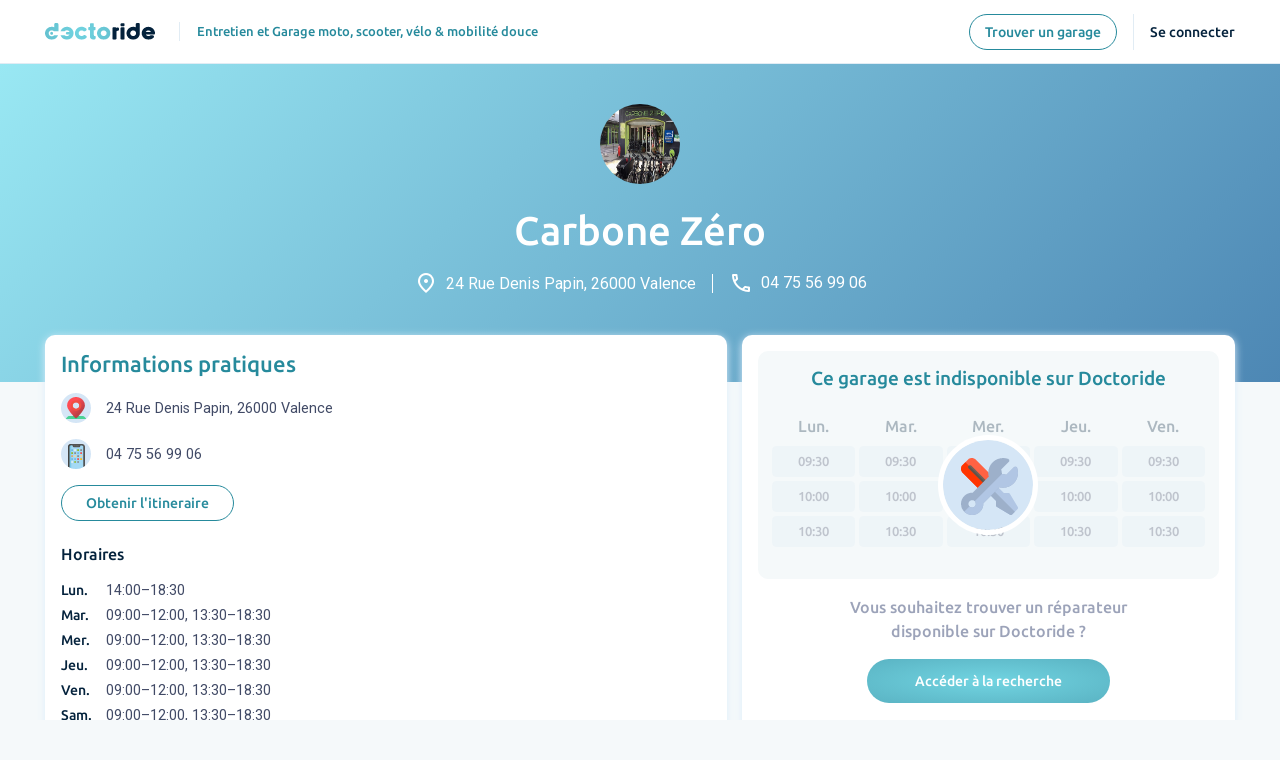

--- FILE ---
content_type: text/html; charset=utf-8
request_url: https://www.doctoride.com/garages/carbone-zero-valence-26000-rue-denis-papin
body_size: 17033
content:
<!DOCTYPE html><html lang="fr"><head><link rel="preconnect" href="https://fonts.gstatic.com" crossorigin="">
  <!-- Google Tag Manager -->
  <script>
    (function(w,d,s,l,i){w[l]=w[l]||[];w[l].push({'gtm.start':
    new Date().getTime(),event:'gtm.js'});var f=d.getElementsByTagName(s)[0],
    j=d.createElement(s),dl=l!='dataLayer'?'&l='+l:'';j.async=true;j.src=
    'https://www.googletagmanager.com/gtm.js?id='+i+dl;f.parentNode.insertBefore(j,f);
    })(window,document,'script','dataLayer','GTM-NQ92K6X');
  </script>
  <!-- End Google Tag Manager -->
  <meta charset="utf-8">
  <title>Carbone Zéro - Doctoride</title>
  <base href="/">

  <meta name="viewport" content="width=device-width, initial-scale=1, maximum-scale=1">
  <meta name="description" content="Carbone Zéro, garage et réparation moto, scooter ou vélo. 24 Rue Denis Papin, 26000 Valence">
  <meta name="keywords" content="garage, garagiste, atelier, mecanicien, mecano, moto, scooter, quad, scooter electrique, moto electrique, velo, velo electrique, trottinette, trottinette electrique, rider deux-roues, 2 roues, entretien, réparation, révision, batterie, transmission, pneu, pneumatique, crevaison, plaquettes, disques">
  <meta property="og:locale" content="fr_FR">
  <meta property="og:type" content="website">
  <meta property="og:title" content="Doctoride | RDV Entretien Moto, Scoot, Vélo -  Garage de qualité">
  <meta property="og:description" content="Simplifiez l'entretien deux-roues. Réservez chez des garages de confiance, obtenez une réponse rapide. Gérez votre carnet. Prenez RDV 7j/7 en 1min.">
  <meta property="og:url" content="https://www.doctoride.com/">
  <meta property="og:site_name" content="Doctoride">
  <meta property="og:image" content="https://www.doctoride.com/assets/img/logo-doctoride-rounded.png">
  <meta name="twitter:card" content="summary">
  <meta name="twitter:description" content="Simplifiez l'entretien deux-roues. Réservez chez des garages de confiance, obtenez une réponse rapide. Gérez votre carnet. Prenez RDV 7j/7 en 1min.">
  <meta name="twitter:title" content="Doctoride | RDV Entretien Moto, Scoot, Vélo -  Garage de qualité">
  <meta name="twitter:image" content="https://www.doctoride.com/assets/img/logo-doctoride-rounded.png">
  <meta name="google-adsense-account" content="ca-pub-8521708228019176">
  <link rel="icon" type="image/x-icon" href="favicon-6.ico">
  <style type="text/css">@font-face{font-family:'Roboto';font-style:normal;font-weight:300;font-stretch:100%;src:url(https://fonts.gstatic.com/s/roboto/v47/KFO7CnqEu92Fr1ME7kSn66aGLdTylUAMa3GUBHMdazTgWw.woff2) format('woff2');unicode-range:U+0460-052F, U+1C80-1C8A, U+20B4, U+2DE0-2DFF, U+A640-A69F, U+FE2E-FE2F;}@font-face{font-family:'Roboto';font-style:normal;font-weight:300;font-stretch:100%;src:url(https://fonts.gstatic.com/s/roboto/v47/KFO7CnqEu92Fr1ME7kSn66aGLdTylUAMa3iUBHMdazTgWw.woff2) format('woff2');unicode-range:U+0301, U+0400-045F, U+0490-0491, U+04B0-04B1, U+2116;}@font-face{font-family:'Roboto';font-style:normal;font-weight:300;font-stretch:100%;src:url(https://fonts.gstatic.com/s/roboto/v47/KFO7CnqEu92Fr1ME7kSn66aGLdTylUAMa3CUBHMdazTgWw.woff2) format('woff2');unicode-range:U+1F00-1FFF;}@font-face{font-family:'Roboto';font-style:normal;font-weight:300;font-stretch:100%;src:url(https://fonts.gstatic.com/s/roboto/v47/KFO7CnqEu92Fr1ME7kSn66aGLdTylUAMa3-UBHMdazTgWw.woff2) format('woff2');unicode-range:U+0370-0377, U+037A-037F, U+0384-038A, U+038C, U+038E-03A1, U+03A3-03FF;}@font-face{font-family:'Roboto';font-style:normal;font-weight:300;font-stretch:100%;src:url(https://fonts.gstatic.com/s/roboto/v47/KFO7CnqEu92Fr1ME7kSn66aGLdTylUAMawCUBHMdazTgWw.woff2) format('woff2');unicode-range:U+0302-0303, U+0305, U+0307-0308, U+0310, U+0312, U+0315, U+031A, U+0326-0327, U+032C, U+032F-0330, U+0332-0333, U+0338, U+033A, U+0346, U+034D, U+0391-03A1, U+03A3-03A9, U+03B1-03C9, U+03D1, U+03D5-03D6, U+03F0-03F1, U+03F4-03F5, U+2016-2017, U+2034-2038, U+203C, U+2040, U+2043, U+2047, U+2050, U+2057, U+205F, U+2070-2071, U+2074-208E, U+2090-209C, U+20D0-20DC, U+20E1, U+20E5-20EF, U+2100-2112, U+2114-2115, U+2117-2121, U+2123-214F, U+2190, U+2192, U+2194-21AE, U+21B0-21E5, U+21F1-21F2, U+21F4-2211, U+2213-2214, U+2216-22FF, U+2308-230B, U+2310, U+2319, U+231C-2321, U+2336-237A, U+237C, U+2395, U+239B-23B7, U+23D0, U+23DC-23E1, U+2474-2475, U+25AF, U+25B3, U+25B7, U+25BD, U+25C1, U+25CA, U+25CC, U+25FB, U+266D-266F, U+27C0-27FF, U+2900-2AFF, U+2B0E-2B11, U+2B30-2B4C, U+2BFE, U+3030, U+FF5B, U+FF5D, U+1D400-1D7FF, U+1EE00-1EEFF;}@font-face{font-family:'Roboto';font-style:normal;font-weight:300;font-stretch:100%;src:url(https://fonts.gstatic.com/s/roboto/v47/KFO7CnqEu92Fr1ME7kSn66aGLdTylUAMaxKUBHMdazTgWw.woff2) format('woff2');unicode-range:U+0001-000C, U+000E-001F, U+007F-009F, U+20DD-20E0, U+20E2-20E4, U+2150-218F, U+2190, U+2192, U+2194-2199, U+21AF, U+21E6-21F0, U+21F3, U+2218-2219, U+2299, U+22C4-22C6, U+2300-243F, U+2440-244A, U+2460-24FF, U+25A0-27BF, U+2800-28FF, U+2921-2922, U+2981, U+29BF, U+29EB, U+2B00-2BFF, U+4DC0-4DFF, U+FFF9-FFFB, U+10140-1018E, U+10190-1019C, U+101A0, U+101D0-101FD, U+102E0-102FB, U+10E60-10E7E, U+1D2C0-1D2D3, U+1D2E0-1D37F, U+1F000-1F0FF, U+1F100-1F1AD, U+1F1E6-1F1FF, U+1F30D-1F30F, U+1F315, U+1F31C, U+1F31E, U+1F320-1F32C, U+1F336, U+1F378, U+1F37D, U+1F382, U+1F393-1F39F, U+1F3A7-1F3A8, U+1F3AC-1F3AF, U+1F3C2, U+1F3C4-1F3C6, U+1F3CA-1F3CE, U+1F3D4-1F3E0, U+1F3ED, U+1F3F1-1F3F3, U+1F3F5-1F3F7, U+1F408, U+1F415, U+1F41F, U+1F426, U+1F43F, U+1F441-1F442, U+1F444, U+1F446-1F449, U+1F44C-1F44E, U+1F453, U+1F46A, U+1F47D, U+1F4A3, U+1F4B0, U+1F4B3, U+1F4B9, U+1F4BB, U+1F4BF, U+1F4C8-1F4CB, U+1F4D6, U+1F4DA, U+1F4DF, U+1F4E3-1F4E6, U+1F4EA-1F4ED, U+1F4F7, U+1F4F9-1F4FB, U+1F4FD-1F4FE, U+1F503, U+1F507-1F50B, U+1F50D, U+1F512-1F513, U+1F53E-1F54A, U+1F54F-1F5FA, U+1F610, U+1F650-1F67F, U+1F687, U+1F68D, U+1F691, U+1F694, U+1F698, U+1F6AD, U+1F6B2, U+1F6B9-1F6BA, U+1F6BC, U+1F6C6-1F6CF, U+1F6D3-1F6D7, U+1F6E0-1F6EA, U+1F6F0-1F6F3, U+1F6F7-1F6FC, U+1F700-1F7FF, U+1F800-1F80B, U+1F810-1F847, U+1F850-1F859, U+1F860-1F887, U+1F890-1F8AD, U+1F8B0-1F8BB, U+1F8C0-1F8C1, U+1F900-1F90B, U+1F93B, U+1F946, U+1F984, U+1F996, U+1F9E9, U+1FA00-1FA6F, U+1FA70-1FA7C, U+1FA80-1FA89, U+1FA8F-1FAC6, U+1FACE-1FADC, U+1FADF-1FAE9, U+1FAF0-1FAF8, U+1FB00-1FBFF;}@font-face{font-family:'Roboto';font-style:normal;font-weight:300;font-stretch:100%;src:url(https://fonts.gstatic.com/s/roboto/v47/KFO7CnqEu92Fr1ME7kSn66aGLdTylUAMa3OUBHMdazTgWw.woff2) format('woff2');unicode-range:U+0102-0103, U+0110-0111, U+0128-0129, U+0168-0169, U+01A0-01A1, U+01AF-01B0, U+0300-0301, U+0303-0304, U+0308-0309, U+0323, U+0329, U+1EA0-1EF9, U+20AB;}@font-face{font-family:'Roboto';font-style:normal;font-weight:300;font-stretch:100%;src:url(https://fonts.gstatic.com/s/roboto/v47/KFO7CnqEu92Fr1ME7kSn66aGLdTylUAMa3KUBHMdazTgWw.woff2) format('woff2');unicode-range:U+0100-02BA, U+02BD-02C5, U+02C7-02CC, U+02CE-02D7, U+02DD-02FF, U+0304, U+0308, U+0329, U+1D00-1DBF, U+1E00-1E9F, U+1EF2-1EFF, U+2020, U+20A0-20AB, U+20AD-20C0, U+2113, U+2C60-2C7F, U+A720-A7FF;}@font-face{font-family:'Roboto';font-style:normal;font-weight:300;font-stretch:100%;src:url(https://fonts.gstatic.com/s/roboto/v47/KFO7CnqEu92Fr1ME7kSn66aGLdTylUAMa3yUBHMdazQ.woff2) format('woff2');unicode-range:U+0000-00FF, U+0131, U+0152-0153, U+02BB-02BC, U+02C6, U+02DA, U+02DC, U+0304, U+0308, U+0329, U+2000-206F, U+20AC, U+2122, U+2191, U+2193, U+2212, U+2215, U+FEFF, U+FFFD;}@font-face{font-family:'Roboto';font-style:normal;font-weight:400;font-stretch:100%;src:url(https://fonts.gstatic.com/s/roboto/v47/KFO7CnqEu92Fr1ME7kSn66aGLdTylUAMa3GUBHMdazTgWw.woff2) format('woff2');unicode-range:U+0460-052F, U+1C80-1C8A, U+20B4, U+2DE0-2DFF, U+A640-A69F, U+FE2E-FE2F;}@font-face{font-family:'Roboto';font-style:normal;font-weight:400;font-stretch:100%;src:url(https://fonts.gstatic.com/s/roboto/v47/KFO7CnqEu92Fr1ME7kSn66aGLdTylUAMa3iUBHMdazTgWw.woff2) format('woff2');unicode-range:U+0301, U+0400-045F, U+0490-0491, U+04B0-04B1, U+2116;}@font-face{font-family:'Roboto';font-style:normal;font-weight:400;font-stretch:100%;src:url(https://fonts.gstatic.com/s/roboto/v47/KFO7CnqEu92Fr1ME7kSn66aGLdTylUAMa3CUBHMdazTgWw.woff2) format('woff2');unicode-range:U+1F00-1FFF;}@font-face{font-family:'Roboto';font-style:normal;font-weight:400;font-stretch:100%;src:url(https://fonts.gstatic.com/s/roboto/v47/KFO7CnqEu92Fr1ME7kSn66aGLdTylUAMa3-UBHMdazTgWw.woff2) format('woff2');unicode-range:U+0370-0377, U+037A-037F, U+0384-038A, U+038C, U+038E-03A1, U+03A3-03FF;}@font-face{font-family:'Roboto';font-style:normal;font-weight:400;font-stretch:100%;src:url(https://fonts.gstatic.com/s/roboto/v47/KFO7CnqEu92Fr1ME7kSn66aGLdTylUAMawCUBHMdazTgWw.woff2) format('woff2');unicode-range:U+0302-0303, U+0305, U+0307-0308, U+0310, U+0312, U+0315, U+031A, U+0326-0327, U+032C, U+032F-0330, U+0332-0333, U+0338, U+033A, U+0346, U+034D, U+0391-03A1, U+03A3-03A9, U+03B1-03C9, U+03D1, U+03D5-03D6, U+03F0-03F1, U+03F4-03F5, U+2016-2017, U+2034-2038, U+203C, U+2040, U+2043, U+2047, U+2050, U+2057, U+205F, U+2070-2071, U+2074-208E, U+2090-209C, U+20D0-20DC, U+20E1, U+20E5-20EF, U+2100-2112, U+2114-2115, U+2117-2121, U+2123-214F, U+2190, U+2192, U+2194-21AE, U+21B0-21E5, U+21F1-21F2, U+21F4-2211, U+2213-2214, U+2216-22FF, U+2308-230B, U+2310, U+2319, U+231C-2321, U+2336-237A, U+237C, U+2395, U+239B-23B7, U+23D0, U+23DC-23E1, U+2474-2475, U+25AF, U+25B3, U+25B7, U+25BD, U+25C1, U+25CA, U+25CC, U+25FB, U+266D-266F, U+27C0-27FF, U+2900-2AFF, U+2B0E-2B11, U+2B30-2B4C, U+2BFE, U+3030, U+FF5B, U+FF5D, U+1D400-1D7FF, U+1EE00-1EEFF;}@font-face{font-family:'Roboto';font-style:normal;font-weight:400;font-stretch:100%;src:url(https://fonts.gstatic.com/s/roboto/v47/KFO7CnqEu92Fr1ME7kSn66aGLdTylUAMaxKUBHMdazTgWw.woff2) format('woff2');unicode-range:U+0001-000C, U+000E-001F, U+007F-009F, U+20DD-20E0, U+20E2-20E4, U+2150-218F, U+2190, U+2192, U+2194-2199, U+21AF, U+21E6-21F0, U+21F3, U+2218-2219, U+2299, U+22C4-22C6, U+2300-243F, U+2440-244A, U+2460-24FF, U+25A0-27BF, U+2800-28FF, U+2921-2922, U+2981, U+29BF, U+29EB, U+2B00-2BFF, U+4DC0-4DFF, U+FFF9-FFFB, U+10140-1018E, U+10190-1019C, U+101A0, U+101D0-101FD, U+102E0-102FB, U+10E60-10E7E, U+1D2C0-1D2D3, U+1D2E0-1D37F, U+1F000-1F0FF, U+1F100-1F1AD, U+1F1E6-1F1FF, U+1F30D-1F30F, U+1F315, U+1F31C, U+1F31E, U+1F320-1F32C, U+1F336, U+1F378, U+1F37D, U+1F382, U+1F393-1F39F, U+1F3A7-1F3A8, U+1F3AC-1F3AF, U+1F3C2, U+1F3C4-1F3C6, U+1F3CA-1F3CE, U+1F3D4-1F3E0, U+1F3ED, U+1F3F1-1F3F3, U+1F3F5-1F3F7, U+1F408, U+1F415, U+1F41F, U+1F426, U+1F43F, U+1F441-1F442, U+1F444, U+1F446-1F449, U+1F44C-1F44E, U+1F453, U+1F46A, U+1F47D, U+1F4A3, U+1F4B0, U+1F4B3, U+1F4B9, U+1F4BB, U+1F4BF, U+1F4C8-1F4CB, U+1F4D6, U+1F4DA, U+1F4DF, U+1F4E3-1F4E6, U+1F4EA-1F4ED, U+1F4F7, U+1F4F9-1F4FB, U+1F4FD-1F4FE, U+1F503, U+1F507-1F50B, U+1F50D, U+1F512-1F513, U+1F53E-1F54A, U+1F54F-1F5FA, U+1F610, U+1F650-1F67F, U+1F687, U+1F68D, U+1F691, U+1F694, U+1F698, U+1F6AD, U+1F6B2, U+1F6B9-1F6BA, U+1F6BC, U+1F6C6-1F6CF, U+1F6D3-1F6D7, U+1F6E0-1F6EA, U+1F6F0-1F6F3, U+1F6F7-1F6FC, U+1F700-1F7FF, U+1F800-1F80B, U+1F810-1F847, U+1F850-1F859, U+1F860-1F887, U+1F890-1F8AD, U+1F8B0-1F8BB, U+1F8C0-1F8C1, U+1F900-1F90B, U+1F93B, U+1F946, U+1F984, U+1F996, U+1F9E9, U+1FA00-1FA6F, U+1FA70-1FA7C, U+1FA80-1FA89, U+1FA8F-1FAC6, U+1FACE-1FADC, U+1FADF-1FAE9, U+1FAF0-1FAF8, U+1FB00-1FBFF;}@font-face{font-family:'Roboto';font-style:normal;font-weight:400;font-stretch:100%;src:url(https://fonts.gstatic.com/s/roboto/v47/KFO7CnqEu92Fr1ME7kSn66aGLdTylUAMa3OUBHMdazTgWw.woff2) format('woff2');unicode-range:U+0102-0103, U+0110-0111, U+0128-0129, U+0168-0169, U+01A0-01A1, U+01AF-01B0, U+0300-0301, U+0303-0304, U+0308-0309, U+0323, U+0329, U+1EA0-1EF9, U+20AB;}@font-face{font-family:'Roboto';font-style:normal;font-weight:400;font-stretch:100%;src:url(https://fonts.gstatic.com/s/roboto/v47/KFO7CnqEu92Fr1ME7kSn66aGLdTylUAMa3KUBHMdazTgWw.woff2) format('woff2');unicode-range:U+0100-02BA, U+02BD-02C5, U+02C7-02CC, U+02CE-02D7, U+02DD-02FF, U+0304, U+0308, U+0329, U+1D00-1DBF, U+1E00-1E9F, U+1EF2-1EFF, U+2020, U+20A0-20AB, U+20AD-20C0, U+2113, U+2C60-2C7F, U+A720-A7FF;}@font-face{font-family:'Roboto';font-style:normal;font-weight:400;font-stretch:100%;src:url(https://fonts.gstatic.com/s/roboto/v47/KFO7CnqEu92Fr1ME7kSn66aGLdTylUAMa3yUBHMdazQ.woff2) format('woff2');unicode-range:U+0000-00FF, U+0131, U+0152-0153, U+02BB-02BC, U+02C6, U+02DA, U+02DC, U+0304, U+0308, U+0329, U+2000-206F, U+20AC, U+2122, U+2191, U+2193, U+2212, U+2215, U+FEFF, U+FFFD;}@font-face{font-family:'Roboto';font-style:normal;font-weight:500;font-stretch:100%;src:url(https://fonts.gstatic.com/s/roboto/v47/KFO7CnqEu92Fr1ME7kSn66aGLdTylUAMa3GUBHMdazTgWw.woff2) format('woff2');unicode-range:U+0460-052F, U+1C80-1C8A, U+20B4, U+2DE0-2DFF, U+A640-A69F, U+FE2E-FE2F;}@font-face{font-family:'Roboto';font-style:normal;font-weight:500;font-stretch:100%;src:url(https://fonts.gstatic.com/s/roboto/v47/KFO7CnqEu92Fr1ME7kSn66aGLdTylUAMa3iUBHMdazTgWw.woff2) format('woff2');unicode-range:U+0301, U+0400-045F, U+0490-0491, U+04B0-04B1, U+2116;}@font-face{font-family:'Roboto';font-style:normal;font-weight:500;font-stretch:100%;src:url(https://fonts.gstatic.com/s/roboto/v47/KFO7CnqEu92Fr1ME7kSn66aGLdTylUAMa3CUBHMdazTgWw.woff2) format('woff2');unicode-range:U+1F00-1FFF;}@font-face{font-family:'Roboto';font-style:normal;font-weight:500;font-stretch:100%;src:url(https://fonts.gstatic.com/s/roboto/v47/KFO7CnqEu92Fr1ME7kSn66aGLdTylUAMa3-UBHMdazTgWw.woff2) format('woff2');unicode-range:U+0370-0377, U+037A-037F, U+0384-038A, U+038C, U+038E-03A1, U+03A3-03FF;}@font-face{font-family:'Roboto';font-style:normal;font-weight:500;font-stretch:100%;src:url(https://fonts.gstatic.com/s/roboto/v47/KFO7CnqEu92Fr1ME7kSn66aGLdTylUAMawCUBHMdazTgWw.woff2) format('woff2');unicode-range:U+0302-0303, U+0305, U+0307-0308, U+0310, U+0312, U+0315, U+031A, U+0326-0327, U+032C, U+032F-0330, U+0332-0333, U+0338, U+033A, U+0346, U+034D, U+0391-03A1, U+03A3-03A9, U+03B1-03C9, U+03D1, U+03D5-03D6, U+03F0-03F1, U+03F4-03F5, U+2016-2017, U+2034-2038, U+203C, U+2040, U+2043, U+2047, U+2050, U+2057, U+205F, U+2070-2071, U+2074-208E, U+2090-209C, U+20D0-20DC, U+20E1, U+20E5-20EF, U+2100-2112, U+2114-2115, U+2117-2121, U+2123-214F, U+2190, U+2192, U+2194-21AE, U+21B0-21E5, U+21F1-21F2, U+21F4-2211, U+2213-2214, U+2216-22FF, U+2308-230B, U+2310, U+2319, U+231C-2321, U+2336-237A, U+237C, U+2395, U+239B-23B7, U+23D0, U+23DC-23E1, U+2474-2475, U+25AF, U+25B3, U+25B7, U+25BD, U+25C1, U+25CA, U+25CC, U+25FB, U+266D-266F, U+27C0-27FF, U+2900-2AFF, U+2B0E-2B11, U+2B30-2B4C, U+2BFE, U+3030, U+FF5B, U+FF5D, U+1D400-1D7FF, U+1EE00-1EEFF;}@font-face{font-family:'Roboto';font-style:normal;font-weight:500;font-stretch:100%;src:url(https://fonts.gstatic.com/s/roboto/v47/KFO7CnqEu92Fr1ME7kSn66aGLdTylUAMaxKUBHMdazTgWw.woff2) format('woff2');unicode-range:U+0001-000C, U+000E-001F, U+007F-009F, U+20DD-20E0, U+20E2-20E4, U+2150-218F, U+2190, U+2192, U+2194-2199, U+21AF, U+21E6-21F0, U+21F3, U+2218-2219, U+2299, U+22C4-22C6, U+2300-243F, U+2440-244A, U+2460-24FF, U+25A0-27BF, U+2800-28FF, U+2921-2922, U+2981, U+29BF, U+29EB, U+2B00-2BFF, U+4DC0-4DFF, U+FFF9-FFFB, U+10140-1018E, U+10190-1019C, U+101A0, U+101D0-101FD, U+102E0-102FB, U+10E60-10E7E, U+1D2C0-1D2D3, U+1D2E0-1D37F, U+1F000-1F0FF, U+1F100-1F1AD, U+1F1E6-1F1FF, U+1F30D-1F30F, U+1F315, U+1F31C, U+1F31E, U+1F320-1F32C, U+1F336, U+1F378, U+1F37D, U+1F382, U+1F393-1F39F, U+1F3A7-1F3A8, U+1F3AC-1F3AF, U+1F3C2, U+1F3C4-1F3C6, U+1F3CA-1F3CE, U+1F3D4-1F3E0, U+1F3ED, U+1F3F1-1F3F3, U+1F3F5-1F3F7, U+1F408, U+1F415, U+1F41F, U+1F426, U+1F43F, U+1F441-1F442, U+1F444, U+1F446-1F449, U+1F44C-1F44E, U+1F453, U+1F46A, U+1F47D, U+1F4A3, U+1F4B0, U+1F4B3, U+1F4B9, U+1F4BB, U+1F4BF, U+1F4C8-1F4CB, U+1F4D6, U+1F4DA, U+1F4DF, U+1F4E3-1F4E6, U+1F4EA-1F4ED, U+1F4F7, U+1F4F9-1F4FB, U+1F4FD-1F4FE, U+1F503, U+1F507-1F50B, U+1F50D, U+1F512-1F513, U+1F53E-1F54A, U+1F54F-1F5FA, U+1F610, U+1F650-1F67F, U+1F687, U+1F68D, U+1F691, U+1F694, U+1F698, U+1F6AD, U+1F6B2, U+1F6B9-1F6BA, U+1F6BC, U+1F6C6-1F6CF, U+1F6D3-1F6D7, U+1F6E0-1F6EA, U+1F6F0-1F6F3, U+1F6F7-1F6FC, U+1F700-1F7FF, U+1F800-1F80B, U+1F810-1F847, U+1F850-1F859, U+1F860-1F887, U+1F890-1F8AD, U+1F8B0-1F8BB, U+1F8C0-1F8C1, U+1F900-1F90B, U+1F93B, U+1F946, U+1F984, U+1F996, U+1F9E9, U+1FA00-1FA6F, U+1FA70-1FA7C, U+1FA80-1FA89, U+1FA8F-1FAC6, U+1FACE-1FADC, U+1FADF-1FAE9, U+1FAF0-1FAF8, U+1FB00-1FBFF;}@font-face{font-family:'Roboto';font-style:normal;font-weight:500;font-stretch:100%;src:url(https://fonts.gstatic.com/s/roboto/v47/KFO7CnqEu92Fr1ME7kSn66aGLdTylUAMa3OUBHMdazTgWw.woff2) format('woff2');unicode-range:U+0102-0103, U+0110-0111, U+0128-0129, U+0168-0169, U+01A0-01A1, U+01AF-01B0, U+0300-0301, U+0303-0304, U+0308-0309, U+0323, U+0329, U+1EA0-1EF9, U+20AB;}@font-face{font-family:'Roboto';font-style:normal;font-weight:500;font-stretch:100%;src:url(https://fonts.gstatic.com/s/roboto/v47/KFO7CnqEu92Fr1ME7kSn66aGLdTylUAMa3KUBHMdazTgWw.woff2) format('woff2');unicode-range:U+0100-02BA, U+02BD-02C5, U+02C7-02CC, U+02CE-02D7, U+02DD-02FF, U+0304, U+0308, U+0329, U+1D00-1DBF, U+1E00-1E9F, U+1EF2-1EFF, U+2020, U+20A0-20AB, U+20AD-20C0, U+2113, U+2C60-2C7F, U+A720-A7FF;}@font-face{font-family:'Roboto';font-style:normal;font-weight:500;font-stretch:100%;src:url(https://fonts.gstatic.com/s/roboto/v47/KFO7CnqEu92Fr1ME7kSn66aGLdTylUAMa3yUBHMdazQ.woff2) format('woff2');unicode-range:U+0000-00FF, U+0131, U+0152-0153, U+02BB-02BC, U+02C6, U+02DA, U+02DC, U+0304, U+0308, U+0329, U+2000-206F, U+20AC, U+2122, U+2191, U+2193, U+2212, U+2215, U+FEFF, U+FFFD;}</style>
  <style type="text/css">@font-face{font-family:'Material Icons';font-style:normal;font-weight:400;src:url(https://fonts.gstatic.com/s/materialicons/v143/flUhRq6tzZclQEJ-Vdg-IuiaDsNcIhQ8tQ.woff2) format('woff2');}@font-face{font-family:'Material Icons Outlined';font-style:normal;font-weight:400;src:url(https://fonts.gstatic.com/s/materialiconsoutlined/v109/gok-H7zzDkdnRel8-DQ6KAXJ69wP1tGnf4ZGhUcel5euIg.woff2) format('woff2');}@font-face{font-family:'Material Icons Round';font-style:normal;font-weight:400;src:url(https://fonts.gstatic.com/s/materialiconsround/v108/LDItaoyNOAY6Uewc665JcIzCKsKc_M9flwmPq_HTTw.woff2) format('woff2');}.material-icons{font-family:'Material Icons';font-weight:normal;font-style:normal;font-size:24px;line-height:1;letter-spacing:normal;text-transform:none;display:inline-block;white-space:nowrap;word-wrap:normal;direction:ltr;-webkit-font-feature-settings:'liga';-webkit-font-smoothing:antialiased;}.material-icons-outlined{font-family:'Material Icons Outlined';font-weight:normal;font-style:normal;font-size:24px;line-height:1;letter-spacing:normal;text-transform:none;display:inline-block;white-space:nowrap;word-wrap:normal;direction:ltr;-webkit-font-feature-settings:'liga';-webkit-font-smoothing:antialiased;}.material-icons-round{font-family:'Material Icons Round';font-weight:normal;font-style:normal;font-size:24px;line-height:1;letter-spacing:normal;text-transform:none;display:inline-block;white-space:nowrap;word-wrap:normal;direction:ltr;-webkit-font-feature-settings:'liga';-webkit-font-smoothing:antialiased;}</style>
  <style type="text/css">@font-face{font-family:'Ubuntu';font-style:normal;font-weight:400;src:url(https://fonts.gstatic.com/s/ubuntu/v20/4iCs6KVjbNBYlgoKcg72nU6AF7xm.woff2) format('woff2');unicode-range:U+0460-052F, U+1C80-1C8A, U+20B4, U+2DE0-2DFF, U+A640-A69F, U+FE2E-FE2F;}@font-face{font-family:'Ubuntu';font-style:normal;font-weight:400;src:url(https://fonts.gstatic.com/s/ubuntu/v20/4iCs6KVjbNBYlgoKew72nU6AF7xm.woff2) format('woff2');unicode-range:U+0301, U+0400-045F, U+0490-0491, U+04B0-04B1, U+2116;}@font-face{font-family:'Ubuntu';font-style:normal;font-weight:400;src:url(https://fonts.gstatic.com/s/ubuntu/v20/4iCs6KVjbNBYlgoKcw72nU6AF7xm.woff2) format('woff2');unicode-range:U+1F00-1FFF;}@font-face{font-family:'Ubuntu';font-style:normal;font-weight:400;src:url(https://fonts.gstatic.com/s/ubuntu/v20/4iCs6KVjbNBYlgoKfA72nU6AF7xm.woff2) format('woff2');unicode-range:U+0370-0377, U+037A-037F, U+0384-038A, U+038C, U+038E-03A1, U+03A3-03FF;}@font-face{font-family:'Ubuntu';font-style:normal;font-weight:400;src:url(https://fonts.gstatic.com/s/ubuntu/v20/4iCs6KVjbNBYlgoKcQ72nU6AF7xm.woff2) format('woff2');unicode-range:U+0100-02BA, U+02BD-02C5, U+02C7-02CC, U+02CE-02D7, U+02DD-02FF, U+0304, U+0308, U+0329, U+1D00-1DBF, U+1E00-1E9F, U+1EF2-1EFF, U+2020, U+20A0-20AB, U+20AD-20C0, U+2113, U+2C60-2C7F, U+A720-A7FF;}@font-face{font-family:'Ubuntu';font-style:normal;font-weight:400;src:url(https://fonts.gstatic.com/s/ubuntu/v20/4iCs6KVjbNBYlgoKfw72nU6AFw.woff2) format('woff2');unicode-range:U+0000-00FF, U+0131, U+0152-0153, U+02BB-02BC, U+02C6, U+02DA, U+02DC, U+0304, U+0308, U+0329, U+2000-206F, U+20AC, U+2122, U+2191, U+2193, U+2212, U+2215, U+FEFF, U+FFFD;}@font-face{font-family:'Ubuntu';font-style:normal;font-weight:500;src:url(https://fonts.gstatic.com/s/ubuntu/v20/4iCv6KVjbNBYlgoCjC3jvWyNPYZvg7UI.woff2) format('woff2');unicode-range:U+0460-052F, U+1C80-1C8A, U+20B4, U+2DE0-2DFF, U+A640-A69F, U+FE2E-FE2F;}@font-face{font-family:'Ubuntu';font-style:normal;font-weight:500;src:url(https://fonts.gstatic.com/s/ubuntu/v20/4iCv6KVjbNBYlgoCjC3jtGyNPYZvg7UI.woff2) format('woff2');unicode-range:U+0301, U+0400-045F, U+0490-0491, U+04B0-04B1, U+2116;}@font-face{font-family:'Ubuntu';font-style:normal;font-weight:500;src:url(https://fonts.gstatic.com/s/ubuntu/v20/4iCv6KVjbNBYlgoCjC3jvGyNPYZvg7UI.woff2) format('woff2');unicode-range:U+1F00-1FFF;}@font-face{font-family:'Ubuntu';font-style:normal;font-weight:500;src:url(https://fonts.gstatic.com/s/ubuntu/v20/4iCv6KVjbNBYlgoCjC3js2yNPYZvg7UI.woff2) format('woff2');unicode-range:U+0370-0377, U+037A-037F, U+0384-038A, U+038C, U+038E-03A1, U+03A3-03FF;}@font-face{font-family:'Ubuntu';font-style:normal;font-weight:500;src:url(https://fonts.gstatic.com/s/ubuntu/v20/4iCv6KVjbNBYlgoCjC3jvmyNPYZvg7UI.woff2) format('woff2');unicode-range:U+0100-02BA, U+02BD-02C5, U+02C7-02CC, U+02CE-02D7, U+02DD-02FF, U+0304, U+0308, U+0329, U+1D00-1DBF, U+1E00-1E9F, U+1EF2-1EFF, U+2020, U+20A0-20AB, U+20AD-20C0, U+2113, U+2C60-2C7F, U+A720-A7FF;}@font-face{font-family:'Ubuntu';font-style:normal;font-weight:500;src:url(https://fonts.gstatic.com/s/ubuntu/v20/4iCv6KVjbNBYlgoCjC3jsGyNPYZvgw.woff2) format('woff2');unicode-range:U+0000-00FF, U+0131, U+0152-0153, U+02BB-02BC, U+02C6, U+02DA, U+02DC, U+0304, U+0308, U+0329, U+2000-206F, U+20AC, U+2122, U+2191, U+2193, U+2212, U+2215, U+FEFF, U+FFFD;}@font-face{font-family:'Ubuntu';font-style:normal;font-weight:700;src:url(https://fonts.gstatic.com/s/ubuntu/v20/4iCv6KVjbNBYlgoCxCvjvWyNPYZvg7UI.woff2) format('woff2');unicode-range:U+0460-052F, U+1C80-1C8A, U+20B4, U+2DE0-2DFF, U+A640-A69F, U+FE2E-FE2F;}@font-face{font-family:'Ubuntu';font-style:normal;font-weight:700;src:url(https://fonts.gstatic.com/s/ubuntu/v20/4iCv6KVjbNBYlgoCxCvjtGyNPYZvg7UI.woff2) format('woff2');unicode-range:U+0301, U+0400-045F, U+0490-0491, U+04B0-04B1, U+2116;}@font-face{font-family:'Ubuntu';font-style:normal;font-weight:700;src:url(https://fonts.gstatic.com/s/ubuntu/v20/4iCv6KVjbNBYlgoCxCvjvGyNPYZvg7UI.woff2) format('woff2');unicode-range:U+1F00-1FFF;}@font-face{font-family:'Ubuntu';font-style:normal;font-weight:700;src:url(https://fonts.gstatic.com/s/ubuntu/v20/4iCv6KVjbNBYlgoCxCvjs2yNPYZvg7UI.woff2) format('woff2');unicode-range:U+0370-0377, U+037A-037F, U+0384-038A, U+038C, U+038E-03A1, U+03A3-03FF;}@font-face{font-family:'Ubuntu';font-style:normal;font-weight:700;src:url(https://fonts.gstatic.com/s/ubuntu/v20/4iCv6KVjbNBYlgoCxCvjvmyNPYZvg7UI.woff2) format('woff2');unicode-range:U+0100-02BA, U+02BD-02C5, U+02C7-02CC, U+02CE-02D7, U+02DD-02FF, U+0304, U+0308, U+0329, U+1D00-1DBF, U+1E00-1E9F, U+1EF2-1EFF, U+2020, U+20A0-20AB, U+20AD-20C0, U+2113, U+2C60-2C7F, U+A720-A7FF;}@font-face{font-family:'Ubuntu';font-style:normal;font-weight:700;src:url(https://fonts.gstatic.com/s/ubuntu/v20/4iCv6KVjbNBYlgoCxCvjsGyNPYZvgw.woff2) format('woff2');unicode-range:U+0000-00FF, U+0131, U+0152-0153, U+02BB-02BC, U+02C6, U+02DA, U+02DC, U+0304, U+0308, U+0329, U+2000-206F, U+20AC, U+2122, U+2191, U+2193, U+2212, U+2215, U+FEFF, U+FFFD;}</style>
  <link rel="canonical" href="https://www.doctoride.com/garages/carbone-zero-valence-26000-rue-denis-papin">
<style>:root{--blue:#007bff;--indigo:#6610f2;--purple:#6f42c1;--pink:#e83e8c;--red:#dc3545;--orange:#fd7e14;--yellow:#ffc107;--green:#28a745;--teal:#20c997;--cyan:#17a2b8;--white:#fff;--gray:#6c757d;--gray-dark:#343a40;--primary:#007bff;--secondary:#6c757d;--success:#28a745;--info:#17a2b8;--warning:#ffc107;--danger:#dc3545;--light:#f8f9fa;--dark:#343a40;--breakpoint-xs:0;--breakpoint-sm:576px;--breakpoint-md:768px;--breakpoint-lg:992px;--breakpoint-xl:1200px;--font-family-sans-serif:-apple-system,BlinkMacSystemFont,"Segoe UI",Roboto,"Helvetica Neue",Arial,"Noto Sans",sans-serif,"Apple Color Emoji","Segoe UI Emoji","Segoe UI Symbol","Noto Color Emoji";--font-family-monospace:SFMono-Regular,Menlo,Monaco,Consolas,"Liberation Mono","Courier New",monospace}*,:after,:before{box-sizing:border-box}html{font-family:sans-serif;line-height:1.15;-webkit-text-size-adjust:100%;-webkit-tap-highlight-color:transparent}body{margin:0;font-family:-apple-system,BlinkMacSystemFont,Segoe UI,Roboto,Helvetica Neue,Arial,Noto Sans,sans-serif,"Apple Color Emoji","Segoe UI Emoji",Segoe UI Symbol,"Noto Color Emoji";font-size:1rem;font-weight:400;line-height:1.5;color:#212529;text-align:left;background-color:#fff}@media print{*,:after,:before{text-shadow:none!important;box-shadow:none!important}@page{size:a3}body{min-width:992px!important}}html,body{height:100%}body{margin:0;font-family:Roboto,Helvetica Neue,sans-serif;background-color:#f5f9fa}:root{--swiper-theme-color:#007aff}</style><style>:root{--blue:#007bff;--indigo:#6610f2;--purple:#6f42c1;--pink:#e83e8c;--red:#dc3545;--orange:#fd7e14;--yellow:#ffc107;--green:#28a745;--teal:#20c997;--cyan:#17a2b8;--white:#fff;--gray:#6c757d;--gray-dark:#343a40;--primary:#007bff;--secondary:#6c757d;--success:#28a745;--info:#17a2b8;--warning:#ffc107;--danger:#dc3545;--light:#f8f9fa;--dark:#343a40;--breakpoint-xs:0;--breakpoint-sm:576px;--breakpoint-md:768px;--breakpoint-lg:992px;--breakpoint-xl:1200px;--font-family-sans-serif:-apple-system,BlinkMacSystemFont,"Segoe UI",Roboto,"Helvetica Neue",Arial,"Noto Sans",sans-serif,"Apple Color Emoji","Segoe UI Emoji","Segoe UI Symbol","Noto Color Emoji";--font-family-monospace:SFMono-Regular,Menlo,Monaco,Consolas,"Liberation Mono","Courier New",monospace}*,:after,:before{box-sizing:border-box}html{font-family:sans-serif;line-height:1.15;-webkit-text-size-adjust:100%;-webkit-tap-highlight-color:transparent}footer,header,main{display:block}body{margin:0;font-family:-apple-system,BlinkMacSystemFont,Segoe UI,Roboto,Helvetica Neue,Arial,Noto Sans,sans-serif,"Apple Color Emoji","Segoe UI Emoji",Segoe UI Symbol,"Noto Color Emoji";font-size:1rem;font-weight:400;line-height:1.5;color:#212529;text-align:left;background-color:#fff}h1,h2,h3,h4{margin-top:0;margin-bottom:.5rem}p{margin-top:0;margin-bottom:1rem}ul{margin-top:0;margin-bottom:1rem}a{color:#007bff;text-decoration:none;background-color:transparent}a:hover{color:#0056b3;text-decoration:underline}img{vertical-align:middle;border-style:none}h1,h2,h3,h4{margin-bottom:.5rem;font-weight:500;line-height:1.2}h1{font-size:2.5rem}h2{font-size:2rem}h3{font-size:1.75rem}h4{font-size:1.5rem}.row{display:flex;flex-wrap:wrap;margin-right:-15px;margin-left:-15px}.col,.col-12,.col-auto,.col-lg,.col-lg-6,.col-lg-auto,.col-md-5,.col-sm-6,.col-xl-5,.col-xl-7,.col-xl-auto{position:relative;width:100%;padding-right:15px;padding-left:15px}.col{flex-basis:0;flex-grow:1;min-width:0;max-width:100%}.col-auto{flex:0 0 auto;width:auto;max-width:100%}.col-12{flex:0 0 100%;max-width:100%}@media (min-width:576px){.col-sm-6{flex:0 0 50%;max-width:50%}}@media (min-width:768px){.col-md-5{flex:0 0 41.666667%;max-width:41.666667%}.offset-md-1{margin-left:8.333333%}}@media (min-width:992px){.col-lg{flex-basis:0;flex-grow:1;min-width:0;max-width:100%}.col-lg-auto{flex:0 0 auto;width:auto;max-width:100%}.col-lg-6{flex:0 0 50%;max-width:50%}}@media (min-width:1200px){.col-xl-auto{flex:0 0 auto;width:auto;max-width:100%}.col-xl-5{flex:0 0 41.666667%;max-width:41.666667%}.col-xl-7{flex:0 0 58.333333%;max-width:58.333333%}.offset-xl-0{margin-left:0}}.align-bottom{vertical-align:bottom!important}.bg-white{background-color:#fff!important}.rounded-circle{border-radius:50%!important}.rounded-pill{border-radius:50rem!important}.d-none{display:none!important}.d-inline-block{display:inline-block!important}.d-flex{display:flex!important}@media (min-width:576px){.d-sm-none{display:none!important}.d-sm-block{display:block!important}.d-sm-flex{display:flex!important}}@media (min-width:992px){.d-lg-block{display:block!important}.d-lg-inline-flex{display:inline-flex!important}}.flex-wrap{flex-wrap:wrap!important}.flex-fill{flex:1 1 auto!important}.justify-content-center{justify-content:center!important}.align-items-center{align-items:center!important}@media (min-width:576px){.justify-content-sm-center{justify-content:center!important}.align-items-sm-center{align-items:center!important}}.position-relative{position:relative!important}.position-sticky{position:sticky!important}.w-100{width:100%!important}.h-100{height:100%!important}.m-0{margin:0!important}.mb-0{margin-bottom:0!important}.mt-1{margin-top:.25rem!important}.mb-1{margin-bottom:.25rem!important}.mt-2,.my-2{margin-top:.5rem!important}.mr-2{margin-right:.5rem!important}.my-2{margin-bottom:.5rem!important}.ml-2{margin-left:.5rem!important}.mt-3{margin-top:1rem!important}.mr-3{margin-right:1rem!important}.mb-3{margin-bottom:1rem!important}.mt-4,.my-4{margin-top:1.5rem!important}.mb-4,.my-4{margin-bottom:1.5rem!important}.mt-5{margin-top:3rem!important}.pr-0{padding-right:0!important}.pb-0{padding-bottom:0!important}.pl-0{padding-left:0!important}.pt-1,.py-1{padding-top:.25rem!important}.py-1{padding-bottom:.25rem!important}.pr-2,.px-2{padding-right:.5rem!important}.px-2{padding-left:.5rem!important}.p-3{padding:1rem!important}.pt-3,.py-3{padding-top:1rem!important}.py-3{padding-bottom:1rem!important}.px-4{padding-right:1.5rem!important}.px-4{padding-left:1.5rem!important}.px-5{padding-right:3rem!important}.px-5{padding-left:3rem!important}.mx-n1{margin-right:-.25rem!important}.mx-n1{margin-left:-.25rem!important}.mr-n2{margin-right:-.5rem!important}.ml-n2{margin-left:-.5rem!important}.my-auto{margin-top:auto!important}.my-auto{margin-bottom:auto!important}@media (min-width:576px){.mt-sm-0{margin-top:0!important}.mt-sm-3{margin-top:1rem!important}.mt-sm-4{margin-top:1.5rem!important}.px-sm-0{padding-right:0!important}.px-sm-0{padding-left:0!important}}@media (min-width:768px){.mr-md-5{margin-right:3rem!important}}@media (min-width:992px){.pt-lg-0{padding-top:0!important}}@media (min-width:1200px){.mt-xl-0{margin-top:0!important}.pl-xl-0{padding-left:0!important}.pr-xl-3{padding-right:1rem!important}.mr-xl-auto,.mx-xl-auto{margin-right:auto!important}.ml-xl-auto,.mx-xl-auto{margin-left:auto!important}}.text-center{text-align:center!important}@media (min-width:576px){.text-sm-left{text-align:left!important}}.font-weight-normal{font-weight:400!important}.font-italic{font-style:italic!important}.text-white{color:#fff!important}@media print{*,:after,:before{text-shadow:none!important;box-shadow:none!important}a:not(.btn){text-decoration:underline}img{page-break-inside:avoid}h2,h3,p{orphans:3;widows:3}h2,h3{page-break-after:avoid}@page{size:a3}body{min-width:992px!important}}.mat-button,.mat-stroked-button,.mat-flat-button{font-family:Roboto,Helvetica Neue,sans-serif;font-size:14px;font-weight:500}.mat-ripple{overflow:hidden;position:relative}.mat-ripple:not(:empty){transform:translateZ(0)}.cdk-visually-hidden{border:0;clip:rect(0 0 0 0);height:1px;margin:-1px;overflow:hidden;padding:0;position:absolute;width:1px;white-space:nowrap;outline:0;-webkit-appearance:none;-moz-appearance:none;left:0}.mat-focus-indicator{position:relative}.mat-focus-indicator:before{inset:0;position:absolute;box-sizing:border-box;pointer-events:none;display:var(--mat-focus-indicator-display, none);border:var(--mat-focus-indicator-border-width, 3px) var(--mat-focus-indicator-border-style, solid) var(--mat-focus-indicator-border-color, transparent);border-radius:var(--mat-focus-indicator-border-radius, 4px)}.mat-focus-indicator:focus:before{content:""}.mat-button,.mat-stroked-button{color:inherit;background:transparent}.mat-stroked-button.mat-accent{color:#268a9c}.mat-stroked-button.mat-accent .mat-button-focus-overlay{background-color:#268a9c}.mat-button-focus-overlay{background:black}.mat-stroked-button:not(.mat-button-disabled){border-color:#0000001f}.mat-flat-button{color:#000000de;background-color:#fff}.mat-stroked-button:not([class*=mat-elevation-z]),.mat-flat-button:not([class*=mat-elevation-z]){box-shadow:0 0 #0003,0 0 #00000024,0 0 #0000001f}html,body{height:100%}body{margin:0;font-family:Roboto,Helvetica Neue,sans-serif;background-color:#f5f9fa}:root{--swiper-theme-color:#007aff}.blue-box-shadow{box-shadow:0 2px 9px #dfeefb!important}.family-ubuntu,h1,h2,h3,h4,.mat-button,.mat-stroked-button,.mat-flat-button{font-family:Ubuntu!important}.family-roboto{font-family:Roboto,Helvetica Neue,sans-serif!important}.my-dark-color{color:#04223c}.my-viking-color{color:#268a9c}.my-light-viking-color,.my-light-viking-stroked-button:not([disabled]){color:#60c6d9}.my-light-viking-stroked-button:not([disabled]){border:1px solid #60C6D9}.my-accent-gradient-button{background:radial-gradient(rgb(113,212,225) 0%,rgb(90,179,195) 100%,rgb(90,179,195) 100%)}.my-accent-gradient-button{color:#fff!important}.mat-flat-button.my-accent-gradient-button:not([disabled]):hover{opacity:.9}.mat-stroked-button.mat-accent:not([disabled]){border-color:#268a9c}.mat-stroked-button.mat-accent .mat-button-focus-overlay{background-color:#000}.mat-button-base{transition:.2s ease-in-out}a:hover{color:#000000de}a.mat-flat-button,a.mat-stroked-button,a.mat-button{text-decoration:none!important}a.mat-stroked-button.mat-accent:not([disabled]):hover{color:#268a9c}.my-blue-grey-color-background{background-color:#f5f9fa}.my-dark-blue-color{color:#414a66}.font-weight-500{font-weight:500}.font-size-14{font-size:1.4rem}.font-size-12{font-size:1.2rem}.font-size-1{font-size:1rem}.font-size-09{font-size:.9rem}.font-size-08{font-size:.8rem}@font-face{font-family:Material Icons Outlined;font-style:normal;font-weight:400;src:url(https://fonts.gstatic.com/s/materialiconsoutlined/v13/gok-H7zzDkdnRel8-DQ6KAXJ69wP1tGnf4ZGhUce.woff2) format("woff2")}.material-icons-outlined{font-family:Material Icons Outlined;font-weight:400;font-style:normal;font-size:24px;line-height:1;letter-spacing:normal;text-transform:none;display:inline-block;white-space:nowrap;word-wrap:normal;direction:ltr;-webkit-font-feature-settings:"liga";-webkit-font-smoothing:antialiased}.border-10{border-radius:10px}.my-container{width:100%;max-width:1350px;padding-right:15px;padding-left:15px;margin-right:auto;margin-left:auto}@media only screen and (min-width: 576px){.my-container{padding-left:30px;padding-right:30px}}@media only screen and (min-width: 768px){.my-container{padding-left:30px!important;padding-right:30px!important}}@media only screen and (min-width: 992px){.my-container{padding-left:45px!important;padding-right:45px!important}}@media only screen and (min-width: 1200px){.my-container{padding-left:45px!important;padding-right:45px!important}}</style><link rel="stylesheet" href="styles.5e3904e4f355f6b0.css" media="print" onload="this.media='all'"><noscript><link rel="stylesheet" href="styles.5e3904e4f355f6b0.css"></noscript><style ng-transition="serverApp">.myMinHeight[_ngcontent-sc63]{min-height:100vh!important}header[_ngcontent-sc63]{padding-bottom:64px}</style><style ng-transition="serverApp">.my-border-top[_ngcontent-sc51]{border-top:1px solid #E1ECF4}li[_ngcontent-sc51]{color:#e1ecf4;font-size:25px;line-height:25px}ul[_ngcontent-sc51]{margin-bottom:0;padding-left:19px}ul.cgu[_ngcontent-sc51]{list-style-type:none;padding-left:0}span[_ngcontent-sc51], a[_ngcontent-sc51]:not(.rounded-pill, .mobile-store)[_ngcontent-sc51]{font-size:12px;color:#414a66!important;vertical-align:middle;line-height:0}.mt-45-px[_ngcontent-sc51]{margin-top:45px}.mobile-store[_ngcontent-sc51]{transition:.2s ease-in-out}.mobile-store[_ngcontent-sc51]   img[_ngcontent-sc51]{height:100%}.mobile-store[_ngcontent-sc51]:hover{transform:scale(1.05)}</style><style ng-transition="serverApp">.logo-not-connected[_ngcontent-sc60]{position:absolute;left:calc(50% - 71px);z-index:34;height:100%}[_nghost-sc60]     .mat-button:hover:not(.mat-button-disabled) .mat-button-focus-overlay{opacity:0!important}.link-header[_ngcontent-sc60]{min-width:0;align-items:center;display:inline-flex}.link-header[_ngcontent-sc60]:hover{color:#268a9c!important}.my-header[_ngcontent-sc60]{position:fixed;left:0;right:0;top:0;height:64px;background-color:#fff;z-index:30;border-bottom:1px solid #E1ECF4}.mt-n2-px[_ngcontent-sc60]{margin-top:-2px}.my-border[_ngcontent-sc60]{border-left:1px solid #E1ECF4;height:36px}.max-w-name[_ngcontent-sc60]{max-width:100px}  .mat-menu-width-header-garage{max-width:none!important;width:340px!important}.completion-pp[_ngcontent-sc60]{position:absolute;width:26px;text-align:center;font-size:9px;color:#268a9c}[_nghost-sc60]     .my-color-spinner.mat-progress-spinner circle, .mat-spinner[_ngcontent-sc60]   circle[_ngcontent-sc60]{stroke:#e1ecf4!important}[_nghost-sc60]     .my-rounded-spinner.mat-progress-spinner circle, .mat-spinner[_ngcontent-sc60]   circle[_ngcontent-sc60]{stroke-linecap:round}.font-size-6-px[_ngcontent-sc60]{font-size:6px}.my-border-left[_ngcontent-sc60]{border-left:1px solid #E1ECF4;padding-left:17px!important}</style><style ng-transition="serverApp">.mat-button .mat-button-focus-overlay,.mat-icon-button .mat-button-focus-overlay{opacity:0}.mat-button:hover:not(.mat-button-disabled) .mat-button-focus-overlay,.mat-stroked-button:hover:not(.mat-button-disabled) .mat-button-focus-overlay{opacity:.04}@media(hover: none){.mat-button:hover:not(.mat-button-disabled) .mat-button-focus-overlay,.mat-stroked-button:hover:not(.mat-button-disabled) .mat-button-focus-overlay{opacity:0}}.mat-button,.mat-icon-button,.mat-stroked-button,.mat-flat-button{box-sizing:border-box;position:relative;-webkit-user-select:none;user-select:none;cursor:pointer;outline:none;border:none;-webkit-tap-highlight-color:rgba(0,0,0,0);display:inline-block;white-space:nowrap;text-decoration:none;vertical-align:baseline;text-align:center;margin:0;min-width:64px;line-height:36px;padding:0 16px;border-radius:4px;overflow:visible}.mat-button::-moz-focus-inner,.mat-icon-button::-moz-focus-inner,.mat-stroked-button::-moz-focus-inner,.mat-flat-button::-moz-focus-inner{border:0}.mat-button.mat-button-disabled,.mat-icon-button.mat-button-disabled,.mat-stroked-button.mat-button-disabled,.mat-flat-button.mat-button-disabled{cursor:default}.mat-button.cdk-keyboard-focused .mat-button-focus-overlay,.mat-button.cdk-program-focused .mat-button-focus-overlay,.mat-icon-button.cdk-keyboard-focused .mat-button-focus-overlay,.mat-icon-button.cdk-program-focused .mat-button-focus-overlay,.mat-stroked-button.cdk-keyboard-focused .mat-button-focus-overlay,.mat-stroked-button.cdk-program-focused .mat-button-focus-overlay,.mat-flat-button.cdk-keyboard-focused .mat-button-focus-overlay,.mat-flat-button.cdk-program-focused .mat-button-focus-overlay{opacity:.12}.mat-button::-moz-focus-inner,.mat-icon-button::-moz-focus-inner,.mat-stroked-button::-moz-focus-inner,.mat-flat-button::-moz-focus-inner{border:0}.mat-raised-button{box-sizing:border-box;position:relative;-webkit-user-select:none;user-select:none;cursor:pointer;outline:none;border:none;-webkit-tap-highlight-color:rgba(0,0,0,0);display:inline-block;white-space:nowrap;text-decoration:none;vertical-align:baseline;text-align:center;margin:0;min-width:64px;line-height:36px;padding:0 16px;border-radius:4px;overflow:visible;transform:translate3d(0, 0, 0);transition:background 400ms cubic-bezier(0.25, 0.8, 0.25, 1),box-shadow 280ms cubic-bezier(0.4, 0, 0.2, 1)}.mat-raised-button::-moz-focus-inner{border:0}.mat-raised-button.mat-button-disabled{cursor:default}.mat-raised-button.cdk-keyboard-focused .mat-button-focus-overlay,.mat-raised-button.cdk-program-focused .mat-button-focus-overlay{opacity:.12}.mat-raised-button::-moz-focus-inner{border:0}.mat-raised-button._mat-animation-noopable{transition:none !important;animation:none !important}.mat-stroked-button{border:1px solid currentColor;padding:0 15px;line-height:34px}.mat-stroked-button .mat-button-ripple.mat-ripple,.mat-stroked-button .mat-button-focus-overlay{top:-1px;left:-1px;right:-1px;bottom:-1px}.mat-fab{box-sizing:border-box;position:relative;-webkit-user-select:none;user-select:none;cursor:pointer;outline:none;border:none;-webkit-tap-highlight-color:rgba(0,0,0,0);display:inline-block;white-space:nowrap;text-decoration:none;vertical-align:baseline;text-align:center;margin:0;min-width:64px;line-height:36px;padding:0 16px;border-radius:4px;overflow:visible;transform:translate3d(0, 0, 0);transition:background 400ms cubic-bezier(0.25, 0.8, 0.25, 1),box-shadow 280ms cubic-bezier(0.4, 0, 0.2, 1);min-width:0;border-radius:50%;width:56px;height:56px;padding:0;flex-shrink:0}.mat-fab::-moz-focus-inner{border:0}.mat-fab.mat-button-disabled{cursor:default}.mat-fab.cdk-keyboard-focused .mat-button-focus-overlay,.mat-fab.cdk-program-focused .mat-button-focus-overlay{opacity:.12}.mat-fab::-moz-focus-inner{border:0}.mat-fab._mat-animation-noopable{transition:none !important;animation:none !important}.mat-fab .mat-button-wrapper{padding:16px 0;display:inline-block;line-height:24px}.mat-mini-fab{box-sizing:border-box;position:relative;-webkit-user-select:none;user-select:none;cursor:pointer;outline:none;border:none;-webkit-tap-highlight-color:rgba(0,0,0,0);display:inline-block;white-space:nowrap;text-decoration:none;vertical-align:baseline;text-align:center;margin:0;min-width:64px;line-height:36px;padding:0 16px;border-radius:4px;overflow:visible;transform:translate3d(0, 0, 0);transition:background 400ms cubic-bezier(0.25, 0.8, 0.25, 1),box-shadow 280ms cubic-bezier(0.4, 0, 0.2, 1);min-width:0;border-radius:50%;width:40px;height:40px;padding:0;flex-shrink:0}.mat-mini-fab::-moz-focus-inner{border:0}.mat-mini-fab.mat-button-disabled{cursor:default}.mat-mini-fab.cdk-keyboard-focused .mat-button-focus-overlay,.mat-mini-fab.cdk-program-focused .mat-button-focus-overlay{opacity:.12}.mat-mini-fab::-moz-focus-inner{border:0}.mat-mini-fab._mat-animation-noopable{transition:none !important;animation:none !important}.mat-mini-fab .mat-button-wrapper{padding:8px 0;display:inline-block;line-height:24px}.mat-icon-button{padding:0;min-width:0;width:40px;height:40px;flex-shrink:0;line-height:40px;border-radius:50%}.mat-icon-button i,.mat-icon-button .mat-icon{line-height:24px}.mat-button-ripple.mat-ripple,.mat-button-focus-overlay{top:0;left:0;right:0;bottom:0;position:absolute;pointer-events:none;border-radius:inherit}.mat-button-ripple.mat-ripple:not(:empty){transform:translateZ(0)}.mat-button-focus-overlay{opacity:0;transition:opacity 200ms cubic-bezier(0.35, 0, 0.25, 1),background-color 200ms cubic-bezier(0.35, 0, 0.25, 1)}._mat-animation-noopable .mat-button-focus-overlay{transition:none}.mat-button-ripple-round{border-radius:50%;z-index:1}.mat-button .mat-button-wrapper>*,.mat-flat-button .mat-button-wrapper>*,.mat-stroked-button .mat-button-wrapper>*,.mat-raised-button .mat-button-wrapper>*,.mat-icon-button .mat-button-wrapper>*,.mat-fab .mat-button-wrapper>*,.mat-mini-fab .mat-button-wrapper>*{vertical-align:middle}.mat-form-field:not(.mat-form-field-appearance-legacy) .mat-form-field-prefix .mat-icon-button,.mat-form-field:not(.mat-form-field-appearance-legacy) .mat-form-field-suffix .mat-icon-button{display:inline-flex;justify-content:center;align-items:center;font-size:inherit;width:2.5em;height:2.5em}.mat-flat-button::before,.mat-raised-button::before,.mat-fab::before,.mat-mini-fab::before{margin:calc(calc(var(--mat-focus-indicator-border-width, 3px) + 2px) * -1)}.mat-stroked-button::before{margin:calc(calc(var(--mat-focus-indicator-border-width, 3px) + 3px) * -1)}.cdk-high-contrast-active .mat-button,.cdk-high-contrast-active .mat-flat-button,.cdk-high-contrast-active .mat-raised-button,.cdk-high-contrast-active .mat-icon-button,.cdk-high-contrast-active .mat-fab,.cdk-high-contrast-active .mat-mini-fab{outline:solid 1px}.mat-datepicker-toggle .mat-mdc-button-base{width:40px;height:40px;padding:8px 0}.mat-datepicker-actions .mat-button-base+.mat-button-base{margin-left:8px}[dir=rtl] .mat-datepicker-actions .mat-button-base+.mat-button-base{margin-left:0;margin-right:8px}</style><style ng-transition="serverApp">.mat-progress-spinner{display:block;position:relative;overflow:hidden}.mat-progress-spinner svg{position:absolute;transform:rotate(-90deg);top:0;left:0;transform-origin:center;overflow:visible}.mat-progress-spinner circle{fill:rgba(0,0,0,0);transition:stroke-dashoffset 225ms linear}.cdk-high-contrast-active .mat-progress-spinner circle{stroke:CanvasText}.mat-progress-spinner[mode=indeterminate] svg{animation:mat-progress-spinner-linear-rotate 2000ms linear infinite}.mat-progress-spinner[mode=indeterminate] circle{transition-property:stroke;animation-duration:4000ms;animation-timing-function:cubic-bezier(0.35, 0, 0.25, 1);animation-iteration-count:infinite}.mat-progress-spinner._mat-animation-noopable svg,.mat-progress-spinner._mat-animation-noopable circle{animation:none;transition:none}@keyframes mat-progress-spinner-linear-rotate{0%{transform:rotate(0deg)}100%{transform:rotate(360deg)}}@keyframes mat-progress-spinner-stroke-rotate-100{0%{stroke-dashoffset:268.606171575px;transform:rotate(0)}12.5%{stroke-dashoffset:56.5486677px;transform:rotate(0)}12.5001%{stroke-dashoffset:56.5486677px;transform:rotateX(180deg) rotate(72.5deg)}25%{stroke-dashoffset:268.606171575px;transform:rotateX(180deg) rotate(72.5deg)}25.0001%{stroke-dashoffset:268.606171575px;transform:rotate(270deg)}37.5%{stroke-dashoffset:56.5486677px;transform:rotate(270deg)}37.5001%{stroke-dashoffset:56.5486677px;transform:rotateX(180deg) rotate(161.5deg)}50%{stroke-dashoffset:268.606171575px;transform:rotateX(180deg) rotate(161.5deg)}50.0001%{stroke-dashoffset:268.606171575px;transform:rotate(180deg)}62.5%{stroke-dashoffset:56.5486677px;transform:rotate(180deg)}62.5001%{stroke-dashoffset:56.5486677px;transform:rotateX(180deg) rotate(251.5deg)}75%{stroke-dashoffset:268.606171575px;transform:rotateX(180deg) rotate(251.5deg)}75.0001%{stroke-dashoffset:268.606171575px;transform:rotate(90deg)}87.5%{stroke-dashoffset:56.5486677px;transform:rotate(90deg)}87.5001%{stroke-dashoffset:56.5486677px;transform:rotateX(180deg) rotate(341.5deg)}100%{stroke-dashoffset:268.606171575px;transform:rotateX(180deg) rotate(341.5deg)}}</style><style ng-transition="serverApp">.background-gradient-accent[_ngcontent-sc154]{background-image:linear-gradient(-45deg,rgb(77,135,180) 0%,rgb(153,232,243) 100%)}.partner-block[_ngcontent-sc154]{font-family:Ubuntu;color:#fff;border-radius:6px;padding:0 8px;font-size:12px;line-height:26px;font-weight:500;background-color:#60c6d9;vertical-align:super}@media only screen and (min-width: 576px){.border-sm-right-phone[_ngcontent-sc154]{padding-right:16px;margin-right:16px;border-right:1px solid white}}@media only screen and (max-width: 575px){.d-flex-break[_ngcontent-sc154]{flex-basis:100%;height:0}.d-xs-none[_ngcontent-sc154]{display:none}.font-size-xs-075[_ngcontent-sc154]{font-size:.75rem}}.py-banner[_ngcontent-sc154]{padding-top:40px;padding-bottom:87px}.mt-n47-px[_ngcontent-sc154]{margin-top:-47px}.my-day[_ngcontent-sc154]{min-width:45px}.close-day-color[_ngcontent-sc154]{color:#9ca3b9}.mt-10-px[_ngcontent-sc154]{margin-top:10px}.mx-n5-px[_ngcontent-sc154]{margin-left:-5px;margin-right:-5px}.box-rec[_ngcontent-sc154]{border-radius:10px;background-color:#f5f9fa;padding:10px 20px;min-width:100px;min-height:50px;display:flex;justify-content:center;align-items:center;margin-top:10px;margin-right:5px;margin-left:5px}.max-w-450-px[_ngcontent-sc154]{max-width:450px}.my-viking-other-color[_ngcontent-sc154]{color:#085260}.top-88-px[_ngcontent-sc154]{top:88px}.my-rec-date[_ngcontent-sc154]{line-height:13px;font-size:13px;padding-top:8px;padding-bottom:8px;margin-top:4px;background-color:#e1ecf4;border:1px solid #E1ECF4;color:#414a66;border-radius:4px}.px-2-px[_ngcontent-sc154]{padding-left:2px;padding-right:2px}.opacity-30[_ngcontent-sc154]{opacity:.3}.bad-calendar-img[_ngcontent-sc154]{position:absolute;left:calc(50% - 50px);z-index:5;top:45px;border:5px solid white;border-radius:100%}@media only screen and (max-width: 575px){[_nghost-sc154]     .image-garage{width:62px!important;height:62px!important}h1[_ngcontent-sc154]{font-size:1.5rem!important}h2[_ngcontent-sc154]{font-size:1rem!important}}.my-disable-color[_ngcontent-sc154]{color:#9ca3b9}.overlay-block[_ngcontent-sc154]{position:fixed;background-color:#0006;inset:0;z-index:20}.tunnel-above-overlay[_ngcontent-sc154]{z-index:25;position:relative}</style><style ng-transition="serverApp">.mat-icon{-webkit-user-select:none;user-select:none;background-repeat:no-repeat;display:inline-block;fill:currentColor;height:24px;width:24px;overflow:hidden}.mat-icon.mat-icon-inline{font-size:inherit;height:inherit;line-height:inherit;width:inherit}.mat-icon.mat-ligature-font[fontIcon]::before{content:attr(fontIcon)}[dir=rtl] .mat-icon-rtl-mirror{transform:scale(-1, 1)}.mat-form-field:not(.mat-form-field-appearance-legacy) .mat-form-field-prefix .mat-icon,.mat-form-field:not(.mat-form-field-appearance-legacy) .mat-form-field-suffix .mat-icon{display:block}.mat-form-field:not(.mat-form-field-appearance-legacy) .mat-form-field-prefix .mat-icon-button .mat-icon,.mat-form-field:not(.mat-form-field-appearance-legacy) .mat-form-field-suffix .mat-icon-button .mat-icon{margin:auto}</style><style class="flex-layout-ssr">@media all {}</style></head>
<body>
  <script async="" src="https://pagead2.googlesyndication.com/pagead/js/adsbygoogle.js?client=ca-pub-8521708228019176" crossorigin="anonymous"></script>
  <!-- Google Tag Manager (noscript) -->
  <noscript>
    <iframe src="https://www.googletagmanager.com/ns.html?id=GTM-NQ92K6X" height="0" width="0" style="display:none;visibility:hidden"></iframe>
  </noscript>
  <!-- End Google Tag Manager (noscript) -->
  <app-root _nghost-sc63="" ng-version="15.2.10" ng-server-context="ssr"><div _ngcontent-sc63="" class="myMinHeight"><header _ngcontent-sc63=""><app-header-desktop _ngcontent-sc63="" _nghost-sc60=""><div _ngcontent-sc60="" class="my-header"><div _ngcontent-sc60="" class="my-container h-100"><div _ngcontent-sc60="" class="row position-relative h-100"><div _ngcontent-sc60="" class="col-auto pr-2 pr-xl-3"><a _ngcontent-sc60="" mat-button="" routerlink="/" class="mat-focus-indicator h-100 pt-1 px-2 ml-n2 mat-button mat-button-base _mat-animation-noopable" href="/" aria-disabled="false"><span class="mat-button-wrapper"><img _ngcontent-sc60="" alt="doctoride" src="../../../../assets/img/logo/doctoride-blue.svg" loading="lazy" width="110px" class="align-bottom"></span><span matripple="" class="mat-ripple mat-button-ripple"></span><span class="mat-button-focus-overlay"></span></a></div><div _ngcontent-sc60="" class="d-none col-lg d-lg-block my-auto my-border-left family-ubuntu font-weight-500 font-size-08 my-viking-color"> Entretien et Garage moto, scooter, vélo &amp; mobilité douce </div><div _ngcontent-sc60="" class="d-none col-lg-auto pl-0 d-lg-inline-flex align-items-center"><a _ngcontent-sc60="" routerlink="/search/filter" mat-stroked-button="" color="accent" class="mat-focus-indicator mr-3 rounded-pill mat-stroked-button mat-button-base mat-accent _mat-animation-noopable" href="/search/filter" aria-disabled="false"><span class="mat-button-wrapper"> Trouver un garage </span><span matripple="" class="mat-ripple mat-button-ripple"></span><span class="mat-button-focus-overlay"></span></a><div _ngcontent-sc60="" class="my-border"></div><a _ngcontent-sc60="" mat-button="" routerlink="/auth/login" class="mat-focus-indicator my-dark-color ml-2 mr-n2 px-2 mat-button mat-button-base _mat-animation-noopable" href="/auth/login" aria-disabled="false"><span class="mat-button-wrapper"> Se connecter </span><span matripple="" class="mat-ripple mat-button-ripple"></span><span class="mat-button-focus-overlay"></span></a></div><!----><!----><!----></div></div></div><!----></app-header-desktop><!----><!----><!----></header><main _ngcontent-sc63=""><router-outlet _ngcontent-sc63=""></router-outlet><app-garages _nghost-sc155=""><app-garages-garage-not-partner _ngcontent-sc155="" _nghost-sc154=""><!----><div _ngcontent-sc154="" class="background-gradient-accent"><div _ngcontent-sc154="" class="my-container py-banner"><div _ngcontent-sc154="" class="text-center text-white"><app-image-default _ngcontent-sc154="" width="80px" height="80px" class="rounded-circle image-garage" _nghost-sc153=""><object _ngcontent-sc153="" referrerpolicy="no-referrer" type="image/jpg" loading="lazy" class="image-garage rounded-circle" width="80px" height="80px" data="https://lh5.googleusercontent.com/p/AF1QipO4DcRaV-wKXmIu8ulU-5P7484sZ9nXu8Cj_jlJ=w426-h240-k-no"><img _ngcontent-sc153="" loading="lazy" class="image-garage rounded-circle" src="/assets/img/avatar-garage-not-doctomoto-new.svg" alt="Carbone Zéro" width="80px" height="80px"><!----></object><!----><!----><!----></app-image-default><div _ngcontent-sc154=""><h1 _ngcontent-sc154="" class="mb-0 pb-0 mt-3 d-inline-block"> Carbone Zéro </h1></div><div _ngcontent-sc154="" class="d-sm-flex mt-3 justify-content-sm-center align-items-sm-center"><div _ngcontent-sc154="" class="d-flex justify-content-center align-items-center"><mat-icon _ngcontent-sc154="" role="img" fontset="material-icons-outlined" class="mat-icon notranslate mr-2 material-icons-outlined mat-icon-no-color" aria-hidden="true" data-mat-icon-type="font" data-mat-icon-namespace="material-icons-outlined">place</mat-icon><h2 _ngcontent-sc154="" class="font-size-1 family-roboto font-weight-normal mb-0 pb-0 border-sm-right-phone"> 24 Rue Denis Papin, 26000 Valence </h2></div><div _ngcontent-sc154="" class="d-none mt-2 mt-sm-0 d-sm-flex justify-content-center align-items-center"><mat-icon _ngcontent-sc154="" role="img" fontset="material-icons-outlined" class="mat-icon notranslate mr-2 material-icons-outlined mat-icon-no-color" aria-hidden="true" data-mat-icon-type="font" data-mat-icon-namespace="material-icons-outlined">phone</mat-icon><span _ngcontent-sc154="">04 75 56 99 06</span></div><a _ngcontent-sc154="" mat-button="" target="_blank" class="mat-focus-indicator d-sm-none mt-2 mt-sm-0 text-white font-size-1 family-roboto font-weight-normal mat-button mat-button-base _mat-animation-noopable" href="tel:04 75 56 99 06" aria-disabled="false"><span class="mat-button-wrapper"><mat-icon _ngcontent-sc154="" role="img" fontset="material-icons-outlined" class="mat-icon notranslate mr-2 material-icons-outlined mat-icon-no-color" aria-hidden="true" data-mat-icon-type="font" data-mat-icon-namespace="material-icons-outlined">phone</mat-icon><span _ngcontent-sc154="">04 75 56 99 06</span></span><span matripple="" class="mat-ripple mat-button-ripple"></span><span class="mat-button-focus-overlay"></span></a><!----><!----></div></div></div></div><div _ngcontent-sc154="" class="my-container"><div _ngcontent-sc154="" class="row mt-n47-px mb-4"><div _ngcontent-sc154="" class="col-12 col-lg-6 col-xl-7"><app-garages-template _ngcontent-sc154="" _nghost-sc140=""><div _ngcontent-sc140="" class="blue-box-shadow p-3 border-10 bg-white"><!----><h3 _ngcontent-sc154="" class="my-viking-color font-size-14 m-0 font-weight-500">Informations pratiques</h3><div _ngcontent-sc154="" class="row mt-3"><div _ngcontent-sc154="" class="col-12 col-sm-6"><div _ngcontent-sc154="" class="row"><div _ngcontent-sc154="" class="col-auto my-auto pr-0"><img _ngcontent-sc154="" src="../../../../../assets/img/garages/address.svg" width="30" height="auto" loading="lazy" alt="adresse"></div><div _ngcontent-sc154="" class="col my-auto"><span _ngcontent-sc154="" class="my-dark-blue-color font-size-09"> 24 Rue Denis Papin, 26000 Valence </span></div></div><div _ngcontent-sc154="" class="mt-3 row"><div _ngcontent-sc154="" class="col-auto my-auto pr-0"><img _ngcontent-sc154="" src="../../../../../assets/img/garages/phone.svg" width="30" height="auto" loading="lazy" alt="téléphone"></div><div _ngcontent-sc154="" class="col my-auto"><span _ngcontent-sc154="" class="d-none d-sm-block my-dark-blue-color font-size-09"> 04 75 56 99 06 </span><a _ngcontent-sc154="" mat-button="" target="_blank" class="mat-focus-indicator px-2 ml-n2 d-sm-none my-dark-blue-color font-size-09 family-roboto font-weight-normal mat-button mat-button-base _mat-animation-noopable" href="tel:04 75 56 99 06" aria-disabled="false"><span class="mat-button-wrapper"> 04 75 56 99 06 </span><span matripple="" class="mat-ripple mat-button-ripple"></span><span class="mat-button-focus-overlay"></span></a></div></div><!----><a _ngcontent-sc154="" target="_blank" mat-stroked-button="" color="accent" class="mat-focus-indicator mt-3 rounded-pill px-4 mat-stroked-button mat-button-base mat-accent _mat-animation-noopable" href="https://www.google.com/maps/dir/?api=1&amp;destination=24%20Rue%20Denis%20Papin,%2026000%20Valence" aria-disabled="false"><span class="mat-button-wrapper"> Obtenir l'itineraire </span><span matripple="" class="mat-ripple mat-button-ripple"></span><span class="mat-button-focus-overlay"></span></a><h4 _ngcontent-sc154="" class="mt-4 my-dark-color font-weight-500 font-size-1 mb-3">Horaires</h4><!----><div _ngcontent-sc154="" class="font-size-09 mt-1"><span _ngcontent-sc154="" class="d-inline-block my-dark-color font-weight-500 family-ubuntu my-day">Lun.</span><span _ngcontent-sc154="" class="my-dark-blue-color">14:00–18:30</span></div><div _ngcontent-sc154="" class="font-size-09 mt-1"><span _ngcontent-sc154="" class="d-inline-block my-dark-color font-weight-500 family-ubuntu my-day">Mar.</span><span _ngcontent-sc154="" class="my-dark-blue-color">09:00–12:00, 13:30–18:30</span></div><div _ngcontent-sc154="" class="font-size-09 mt-1"><span _ngcontent-sc154="" class="d-inline-block my-dark-color font-weight-500 family-ubuntu my-day">Mer.</span><span _ngcontent-sc154="" class="my-dark-blue-color">09:00–12:00, 13:30–18:30</span></div><div _ngcontent-sc154="" class="font-size-09 mt-1"><span _ngcontent-sc154="" class="d-inline-block my-dark-color font-weight-500 family-ubuntu my-day">Jeu.</span><span _ngcontent-sc154="" class="my-dark-blue-color">09:00–12:00, 13:30–18:30</span></div><div _ngcontent-sc154="" class="font-size-09 mt-1"><span _ngcontent-sc154="" class="d-inline-block my-dark-color font-weight-500 family-ubuntu my-day">Ven.</span><span _ngcontent-sc154="" class="my-dark-blue-color">09:00–12:00, 13:30–18:30</span></div><div _ngcontent-sc154="" class="font-size-09 mt-1"><span _ngcontent-sc154="" class="d-inline-block my-dark-color font-weight-500 family-ubuntu my-day">Sam.</span><span _ngcontent-sc154="" class="my-dark-blue-color">09:00–12:00, 13:30–18:30</span></div><!----><div _ngcontent-sc154="" class="font-size-09 close-day-color font-italic mt-2"> Fermé le dimanche </div><!----></div><div _ngcontent-sc154="" class="col-12 mt-3 col-sm-6 mt-sm-0"><iframe _ngcontent-sc154="" width="100%" height="100%" frameborder="0" loading="lazy" allowfullscreen="" class="border-10" src="https://www.google.com/maps/embed/v1/place?key=AIzaSyC2LNDr_k5jrfE8TIDo7wiHHnlTMskPYfc&amp;q=24 Rue Denis Papin, 26000 Valence"></iframe></div></div><h3 _ngcontent-sc154="" class="my-viking-color font-size-14 mt-4 mb-0 font-weight-500">À propos du garage</h3><h4 _ngcontent-sc154="" class="mt-4 my-dark-color font-weight-500 mb-0 font-size-1">Types de véhicules pris en charge</h4><!----><div _ngcontent-sc154="" class="d-flex flex-wrap mt-1 mx-n5-px"><div _ngcontent-sc154="" class="box-rec mt-10-px"><app-icon-vehicle _ngcontent-sc154="" width="30px" height="30px" _nghost-sc44=""><img _ngcontent-sc44="" loading="lazy" src="../../../../../assets/img/vehicle/moto.svg" alt="Moto" width="30px" height="30px"><!----></app-icon-vehicle><span _ngcontent-sc154="" class="ml-2 family-ubuntu font-weight-500 font-size-08 my-dark-color"> Moto </span></div><div _ngcontent-sc154="" class="box-rec mt-10-px"><app-icon-vehicle _ngcontent-sc154="" width="30px" height="30px" _nghost-sc44=""><img _ngcontent-sc44="" loading="lazy" src="../../../../../assets/img/vehicle/moped.svg" alt="Scooter" width="30px" height="30px"><!----></app-icon-vehicle><span _ngcontent-sc154="" class="ml-2 family-ubuntu font-weight-500 font-size-08 my-dark-color"> Scooter </span></div><div _ngcontent-sc154="" class="box-rec mt-10-px"><app-icon-vehicle _ngcontent-sc154="" width="30px" height="30px" _nghost-sc44=""><img _ngcontent-sc44="" loading="lazy" src="../../../../../assets/img/vehicle/bike.svg" alt="Vélo" width="30px" height="30px"><!----></app-icon-vehicle><span _ngcontent-sc154="" class="ml-2 family-ubuntu font-weight-500 font-size-08 my-dark-color"> Vélo </span></div><!----></div><h4 _ngcontent-sc154="" class="mt-4 my-dark-color font-weight-500 mb-0 font-size-1 mb-0"> Marques prises en charge </h4><div _ngcontent-sc154="" class="d-flex flex-wrap mt-1 mx-n5-px"><div _ngcontent-sc154="" class="box-rec mt-10-px"> Toutes les marques </div><!----><!----></div><!----><!----><!----><a _ngcontent-sc154="" mat-stroked-button="" routerlink="/contact/user" class="mat-focus-indicator mt-3 font-size-xs-075 rounded-pill my-light-viking-stroked-button mat-stroked-button mat-button-base _mat-animation-noopable" href="/contact/user" aria-disabled="false"><span class="mat-button-wrapper"><mat-icon _ngcontent-sc154="" role="img" class="mat-icon notranslate d-xs-none my-light-viking-color material-icons mat-ligature-font mat-icon-no-color" aria-hidden="true" data-mat-icon-type="font"> favorite_border </mat-icon> C'est mon entreprise, je mets à jour mes infos. </span><span matripple="" class="mat-ripple mat-button-ripple"></span><span class="mat-button-focus-overlay"></span></a><!----></div><!----><div _ngcontent-sc140="" class="blue-box-shadow p-3 border-10 mt-3 bg-white"><h3 _ngcontent-sc154="" class="my-viking-color font-size-14 mb-1 font-weight-500">En savoir plus sur le garage - Carbone Zéro</h3><p _ngcontent-sc154="" class="mt-3 font-size-09 my-dark-blue-color"> Le garage Carbone Zéro localisé au 24 Rue Denis Papin, 26000 Valence propose des services et intervient pour l'entretien ou la réparation de votre moto, scooter ou vélo. L'équipe sympathique et professionnelle compte des années d'expérience dans le secteur du deux-roues et de la mobilité et sera très heureuse de pouvoir faire les réparations pour le bon fonctionnement de votre véhicule et ainsi régler vos problèmes de mécanique. <br _ngcontent-sc154=""><br _ngcontent-sc154=""> Cet établissement reconnu parmi les garagistes de la région vous aidera pour une vidange ou une révision de votre deux-roues mais aussi une réparation ou des services rapides comme un remplacement de pièces, un faux-contact électrique, un problème de batterie, un entretien courant lié à l'usure ou périodique selon le carnet d'entretien constructeur. <br _ngcontent-sc154=""><br _ngcontent-sc154=""> Le mécanicien présent dans cet atelier est à votre écoute le jour du dépôt de votre deux-roues ou par téléphone pour vous donner un conseil d'expert<!----> afin de réaliser la maintenance de votre moyen de mobilité. <br _ngcontent-sc154=""><br _ngcontent-sc154=""> Carbone Zéro a été sélectionné par l'équipe de Doctoride car il fait partie des meilleurs garages et experts de sa commune pour rejoindre le réseau de partenaires de la plateforme. En effectuant vos révisions et entretiens régulièrement avec des garagistes professionnels, vous donnerez à votre moteur, vos pneus et système de freinage une meilleure longévité pour prévenir tout risque de panne ou de sinistre. <br _ngcontent-sc154=""><br _ngcontent-sc154=""> Optez pour une ou plusieurs prestations selon votre besoin et demandez des devis transparents rapidement et selon votre budget pour vos révisions intermédiaires ou complètes auprès de ce garage. </p><h4 _ngcontent-sc154="" class="my-viking-color font-size-14 mt-5 mb-1 font-weight-500">Prévention Doctoride</h4><p _ngcontent-sc154="" class="mt-3 font-size-09 my-dark-blue-color"> Que l'on soit motard ou scootériste, cycliste traditionnel ou en VAE, en trottinette électrique, votre véhicule thermique, électrique ou musculaire fait partie de vous et de votre quotidien. Ne prenez pas de risque inutile et n'attendez pas la prochaine panne, prenez rendez-vous avec le bon mécanicien professionnel de confiance si vous entendez un bruit bizarre, que le dernier contrôle commence à remonter ou même que vous avez eu un pépin. Pour effectuer la maintenance ou pour réparer votre deux-roues, réservez très facilement un créneau de visite dans un atelier. Prise de rendez-vous ouverte 7j/7 et 24h/24 en ligne depuis cette page sur Doctoride. <br _ngcontent-sc154=""><br _ngcontent-sc154=""> Pensez à votre sécurité, roulez avec des mobilités en bonne santé et des contrôles réguliers fait par des As de la réparation deux-roues. <br _ngcontent-sc154=""><br _ngcontent-sc154=""> Prenez bien soin de vous et des autres sur la route. </p><!----></div><!----></app-garages-template></div><div _ngcontent-sc154="" class="col-12 pt-3 col-lg-6 pt-lg-0 col-xl-5 pl-xl-0"><div _ngcontent-sc154="" class="blue-box-shadow bg-white border-10 p-3 position-sticky top-88-px"><div _ngcontent-sc154="" class="p-3 border-10 my-blue-grey-color-background text-center"><h3 _ngcontent-sc154="" class="my-viking-color font-size-12 m-0 font-weight-500"> Ce garage est indisponible sur Doctoride </h3><div _ngcontent-sc154="" class="position-relative"><img _ngcontent-sc154="" src="../../../../../assets/img/garages/tools.svg" alt="reservation" height="100px" width="auto" loading="lazy" class="bad-calendar-img"><div _ngcontent-sc154="" class="opacity-30 mx-n1 d-flex py-3 family-ubuntu font-weight-500 text-center"><div _ngcontent-sc154="" class="flex-fill px-2-px"><div _ngcontent-sc154="" class="my-2 my-dark-color">Lun.</div><div _ngcontent-sc154="" class="my-rec-date"> 09:30 </div><div _ngcontent-sc154="" class="my-rec-date"> 10:00 </div><div _ngcontent-sc154="" class="my-rec-date"> 10:30 </div><!----></div><div _ngcontent-sc154="" class="flex-fill px-2-px"><div _ngcontent-sc154="" class="my-2 my-dark-color">Mar.</div><div _ngcontent-sc154="" class="my-rec-date"> 09:30 </div><div _ngcontent-sc154="" class="my-rec-date"> 10:00 </div><div _ngcontent-sc154="" class="my-rec-date"> 10:30 </div><!----></div><div _ngcontent-sc154="" class="flex-fill px-2-px"><div _ngcontent-sc154="" class="my-2 my-dark-color">Mer.</div><div _ngcontent-sc154="" class="my-rec-date"> 09:30 </div><div _ngcontent-sc154="" class="my-rec-date"> 10:00 </div><div _ngcontent-sc154="" class="my-rec-date"> 10:30 </div><!----></div><div _ngcontent-sc154="" class="flex-fill px-2-px"><div _ngcontent-sc154="" class="my-2 my-dark-color">Jeu.</div><div _ngcontent-sc154="" class="my-rec-date"> 09:30 </div><div _ngcontent-sc154="" class="my-rec-date"> 10:00 </div><div _ngcontent-sc154="" class="my-rec-date"> 10:30 </div><!----></div><div _ngcontent-sc154="" class="flex-fill px-2-px"><div _ngcontent-sc154="" class="my-2 my-dark-color">Ven.</div><div _ngcontent-sc154="" class="my-rec-date"> 09:30 </div><div _ngcontent-sc154="" class="my-rec-date"> 10:00 </div><div _ngcontent-sc154="" class="my-rec-date"> 10:30 </div><!----></div><!----></div></div></div><div _ngcontent-sc154="" class="mt-3 my-disable-color text-center family-ubuntu font-weight-500"> Vous souhaitez trouver un réparateur <br _ngcontent-sc154=""> disponible sur Doctoride&nbsp;? </div><div _ngcontent-sc154="" class="mt-3 mb-3 text-center"><a _ngcontent-sc154="" mat-flat-button="" routerlink="/search" queryparamshandling="preserve" class="mat-focus-indicator rounded-pill my-accent-gradient-button py-1 px-5 mat-flat-button mat-button-base _mat-animation-noopable" href="/search" aria-disabled="false"><span class="mat-button-wrapper"> Accéder à la recherche </span><span matripple="" class="mat-ripple mat-button-ripple"></span><span class="mat-button-focus-overlay"></span></a></div></div><!----><!----><!----></div></div></div></app-garages-garage-not-partner><!----><!----><!----><!----></app-garages><!----></main></div><footer _ngcontent-sc63=""><app-footer _ngcontent-sc63="" _nghost-sc51=""><div _ngcontent-sc51="" class="w-100 my-border-top bg-white py-3"><div _ngcontent-sc51="" class="my-container"><div _ngcontent-sc51="" class="px-2 px-sm-0 row my-4"><div _ngcontent-sc51="" class="col-12 text-center col-sm-6 text-sm-left offset-md-1 col-md-5 col-xl-auto offset-xl-0 mr-xl-auto"><img _ngcontent-sc51="" src="../../../assets/img/logo/doctoride-blue.svg" width="171" loading="lazy" alt="doctoride"><ul _ngcontent-sc51="" class="d-none d-sm-block mt-sm-3 cgu"><li _ngcontent-sc51=""><a _ngcontent-sc51="" routerlink="/contact/user" href="/contact/user">Nous contacter</a></li><li _ngcontent-sc51=""><a _ngcontent-sc51="" routerlink="/info/cgu" href="/info/cgu">CGU Utilisateurs et Visiteurs</a></li><li _ngcontent-sc51=""><a _ngcontent-sc51="" routerlink="/info/cgs" href="/info/cgs">CGS Garages</a></li><li _ngcontent-sc51=""><a _ngcontent-sc51="" routerlink="/info/ml" href="/info/ml">Mentions Légales</a></li><li _ngcontent-sc51=""><a _ngcontent-sc51="" routerlink="/info/pcu" href="/info/pcu">Politique de Confidentialité Utilisateurs</a></li><li _ngcontent-sc51=""><a _ngcontent-sc51="" routerlink="/info/pcg" href="/info/pcg">Politique de Confidentialité Garages</a></li><li _ngcontent-sc51=""><a _ngcontent-sc51="" routerlink="/info/nag" href="/info/nag">Notice Avis Garages</a></li><li _ngcontent-sc51=""><a _ngcontent-sc51="" routerlink="/info/nrc" href="/info/nrc">Notice Référencement et Classement</a></li><li _ngcontent-sc51=""><span _ngcontent-sc51="">© 2026 Doctoride</span></li></ul></div><div _ngcontent-sc51="" class="col-12 mt-45-px col-sm-6 mt-sm-0 col-xl-auto mx-xl-auto"><h4 _ngcontent-sc51="" class="my-viking-color font-size-09">Trouver un réparateur pour votre deux-roues</h4><div _ngcontent-sc51="" class="d-flex mt-3"><ul _ngcontent-sc51="" class="mr-3 mr-md-5"><li _ngcontent-sc51=""><a _ngcontent-sc51="" routerlink="/address/garage-paris" href="/address/garage-paris">Garages à Paris</a></li><li _ngcontent-sc51=""><a _ngcontent-sc51="" routerlink="/address/garage-lyon" href="/address/garage-lyon">Garages à Lyon</a></li><li _ngcontent-sc51=""><a _ngcontent-sc51="" routerlink="/address/garage-marseille" href="/address/garage-marseille">Garages à Marseille</a></li><li _ngcontent-sc51=""><a _ngcontent-sc51="" routerlink="/address/garage-bordeaux" href="/address/garage-bordeaux">Garages à Bordeaux</a></li><li _ngcontent-sc51=""><a _ngcontent-sc51="" routerlink="/address/garage-nantes" href="/address/garage-nantes">Garages à Nantes</a></li></ul><ul _ngcontent-sc51=""><li _ngcontent-sc51=""><a _ngcontent-sc51="" routerlink="/address/garage-toulouse" href="/address/garage-toulouse">Garages à Toulouse</a></li><li _ngcontent-sc51=""><a _ngcontent-sc51="" routerlink="/address/garage-strasbourg" href="/address/garage-strasbourg">Garages à Strasbourg</a></li><li _ngcontent-sc51=""><a _ngcontent-sc51="" routerlink="/address/garage-lille" href="/address/garage-lille">Garages à Lille</a></li><li _ngcontent-sc51=""><a _ngcontent-sc51="" routerlink="/address/garage-nice" href="/address/garage-nice">Garages à Nice</a></li><li _ngcontent-sc51=""><a _ngcontent-sc51="" routerlink="/address/garage-rennes" href="/address/garage-rennes">Garages à Rennes</a></li></ul></div></div><div _ngcontent-sc51="" class="col-12 mt-45-px col-sm-6 offset-md-1 col-md-5 col-xl-auto offset-xl-0 mx-xl-auto mt-xl-0"><h4 _ngcontent-sc51="" class="my-viking-color font-size-09">Espace deux-roues</h4><ul _ngcontent-sc51="" class="mt-3"><li _ngcontent-sc51=""><a _ngcontent-sc51="" routerlink="/user/passport" href="/user/passport">Gérer ma moto</a></li><li _ngcontent-sc51=""><a _ngcontent-sc51="" routerlink="/user/passport" href="/user/passport">Gérer mon scooter</a></li><li _ngcontent-sc51=""><a _ngcontent-sc51="" routerlink="/user/passport" href="/user/passport">Gérer mon vélo</a></li><li _ngcontent-sc51=""><a _ngcontent-sc51="" routerlink="/user/passport" href="/user/passport">Gérer ma trottinette</a></li></ul></div><div _ngcontent-sc51="" class="col-12 mt-45-px col-sm-6 col-xl-auto ml-xl-auto mt-xl-0"><h4 _ngcontent-sc51="" class="my-viking-color font-size-09">Doctoride dans votre poche</h4><div _ngcontent-sc51="" class="mt-4 d-flex"><a _ngcontent-sc51="" target="_blank" class="mr-3 mobile-store" href="https://apps.apple.com/us/app/doctoride-g%C3%A9rez-vos-2-roues/id6474484084"><img _ngcontent-sc51="" src="../../../assets/img/footer/ios.svg" loading="lazy" width="130" alt="ios"></a><a _ngcontent-sc51="" target="_blank" class="mobile-store" href="https://play.google.com/store/apps/details?id=com.doctoride"><img _ngcontent-sc51="" src="../../../assets/img/footer/android.webp" loading="lazy" width="130" alt="android"></a></div><a _ngcontent-sc51="" color="accent" routerlink="/contact/garage" mat-stroked-button="" class="mat-focus-indicator mt-5 mt-sm-4 px-5 rounded-pill mat-stroked-button mat-button-base mat-accent _mat-animation-noopable" href="/contact/garage" aria-disabled="false"><span class="mat-button-wrapper">Vous êtes un garage ?</span><span matripple="" class="mat-ripple mat-button-ripple"></span><span class="mat-button-focus-overlay"></span></a></div><div _ngcontent-sc51="" class="col-12 mt-45-px d-sm-none"><ul _ngcontent-sc51="" class="cgu"><li _ngcontent-sc51=""><a _ngcontent-sc51="" routerlink="/contact/user" href="/contact/user">Nous contacter</a></li><li _ngcontent-sc51=""><a _ngcontent-sc51="" routerlink="/info/cgu" href="/info/cgu">CGU Utilisateurs et Visiteurs</a></li><li _ngcontent-sc51=""><a _ngcontent-sc51="" routerlink="/info/cgs" href="/info/cgs">CGS Garages</a></li><li _ngcontent-sc51=""><a _ngcontent-sc51="" routerlink="/info/ml" href="/info/ml">Mentions Légales</a></li><li _ngcontent-sc51=""><a _ngcontent-sc51="" routerlink="/info/pcu" href="/info/pcu">Politique de Confidentialité Utilisateurs</a></li><li _ngcontent-sc51=""><a _ngcontent-sc51="" routerlink="/info/pcg" href="/info/pcg">Politique de Confidentialité Garages</a></li><li _ngcontent-sc51=""><a _ngcontent-sc51="" routerlink="/info/nag" href="/info/nag">Notice Avis Garages</a></li><li _ngcontent-sc51=""><a _ngcontent-sc51="" routerlink="/info/nrc" href="/info/nrc">Notice Référencement et Classement</a></li><li _ngcontent-sc51=""><span _ngcontent-sc51="">© 2026 Doctoride</span></li></ul></div></div></div></div><!----><!----></app-footer></footer></app-root>
<script src="runtime.60ceb6ab870ecff9.js" type="module"></script><script src="polyfills.82fe9228c583f2a3.js" type="module"></script><script src="main.b1d882abc7ca9cf3.js" type="module"></script>

<div class="cdk-live-announcer-element cdk-visually-hidden" aria-atomic="true" aria-live="polite" id="cdk-live-announcer-65"></div><script id="serverApp-state" type="application/json">{&q;G.json.https://backend.doctoride.com/api/garages/getGarage/carbone-zero-valence-26000-rue-denis-papin?&q;:{&q;body&q;:{&q;message&q;:&q;garage successfully found&q;,&q;value&q;:{&q;garage&q;:{&q;_id&q;:&q;6320d0e11816d01e08f87463&q;,&q;email&q;:null,&q;schedule&q;:{&q;_id&q;:&q;65d63f3953973d391778f31e&q;,&q;monday&q;:&q;14:00–18:30&q;,&q;tuesday&q;:&q;09:00–12:00, 13:30–18:30&q;,&q;wednesday&q;:&q;09:00–12:00, 13:30–18:30&q;,&q;thursday&q;:&q;09:00–12:00, 13:30–18:30&q;,&q;friday&q;:&q;09:00–12:00, 13:30–18:30&q;,&q;saturday&q;:&q;09:00–12:00, 13:30–18:30&q;,&q;sunday&q;:&q;Fermé&q;},&q;review&q;:{&q;_id&q;:&q;65d63f3953973d391778f31f&q;,&q;grade&q;:4,&q;nbReview&q;:90},&q;image_path&q;:&q;https://lh5.googleusercontent.com/p/AF1QipO4DcRaV-wKXmIu8ulU-5P7484sZ9nXu8Cj_jlJ=w426-h240-k-no&q;,&q;name&q;:&q;Carbone Zéro&q;,&q;address&q;:{&q;addressLong&q;:&q;24 Rue Denis Papin, 26000 Valence&q;,&q;address&q;:&q;24 Rue Denis Papin&q;,&q;zipcode&q;:&q;26000&q;,&q;city&q;:&q;Valence&q;,&q;location&q;:{&q;type&q;:&q;Point&q;,&q;coordinates&q;:[4.893562499999987,44.92831250000002]}},&q;phone&q;:&q;04 75 56 99 06&q;,&q;vehiclesAccepted&q;:[{&q;brands&q;:[&q;all&q;],&q;displacements&q;:[0,9999],&q;_id&q;:&q;6320d0e11816d01e08f87466&q;,&q;vehicle_type&q;:&q;moto&q;,&q;electric&q;:false},{&q;brands&q;:[&q;all&q;],&q;displacements&q;:[0,9999],&q;_id&q;:&q;6320d0e11816d01e08f87467&q;,&q;vehicle_type&q;:&q;moped&q;,&q;electric&q;:false},{&q;brands&q;:[&q;all&q;],&q;displacements&q;:null,&q;_id&q;:&q;6320d0e11816d01e08f87468&q;,&q;vehicle_type&q;:&q;bike&q;,&q;electric&q;:false}],&q;uri&q;:&q;carbone-zero-valence-26000-rue-denis-papin&q;,&q;femininDescription&q;:false},&q;partner&q;:false,&q;schedule&q;:{&q;monday&q;:{&q;first&q;:{&q;begin&q;:&q;14:00&q;,&q;end&q;:&q;18:30&q;},&q;second&q;:null},&q;tuesday&q;:{&q;first&q;:{&q;begin&q;:&q;09:00&q;,&q;end&q;:&q;12:00&q;},&q;second&q;:{&q;begin&q;:&q;13:30&q;,&q;end&q;:&q;18:30&q;}},&q;wednesday&q;:{&q;first&q;:{&q;begin&q;:&q;09:00&q;,&q;end&q;:&q;12:00&q;},&q;second&q;:{&q;begin&q;:&q;13:30&q;,&q;end&q;:&q;18:30&q;}},&q;thursday&q;:{&q;first&q;:{&q;begin&q;:&q;09:00&q;,&q;end&q;:&q;12:00&q;},&q;second&q;:{&q;begin&q;:&q;13:30&q;,&q;end&q;:&q;18:30&q;}},&q;friday&q;:{&q;first&q;:{&q;begin&q;:&q;09:00&q;,&q;end&q;:&q;12:00&q;},&q;second&q;:{&q;begin&q;:&q;13:30&q;,&q;end&q;:&q;18:30&q;}},&q;saturday&q;:{&q;first&q;:{&q;begin&q;:&q;09:00&q;,&q;end&q;:&q;12:00&q;},&q;second&q;:{&q;begin&q;:&q;13:30&q;,&q;end&q;:&q;18:30&q;}},&q;sunday&q;:null,&q;notAvailableDays&q;:[]},&q;availableFrom&q;:null}},&q;headers&q;:{&q;content-type&q;:[&q;application/json; charset=utf-8&q;],&q;vary&q;:[&q;Accept-Encoding&q;],&q;x-powered-by&q;:[&q;Express&q;],&q;access-control-allow-origin&q;:[&q;*&q;],&q;access-control-allow-headers&q;:[&q;Origin, X-Requested-With, Content-Type, Accept, Authorization&q;],&q;access-control-allow-methods&q;:[&q;GET, PATCH, POST, DELETE, PUT, OPTIONS&q;],&q;etag&q;:[&q;W/\&q;76d-O9z6rz4Cnny/REewNipRlXLAIx4\&q;&q;],&q;x-cloud-trace-context&q;:[&q;67a92b3ea0f535672d96c99ed6b17b08&q;],&q;date&q;:[&q;Wed, 28 Jan 2026 00:44:14 GMT&q;],&q;server&q;:[&q;Google Frontend&q;],&q;content-length&q;:[&q;1901&q;]},&q;status&q;:200,&q;statusText&q;:&q;OK&q;,&q;url&q;:&q;https://backend.doctoride.com/api/garages/getGarage/carbone-zero-valence-26000-rue-denis-papin&q;,&q;responseType&q;:&q;json&q;}}</script></body></html>

--- FILE ---
content_type: text/html; charset=utf-8
request_url: https://www.google.com/recaptcha/api2/aframe
body_size: 186
content:
<!DOCTYPE HTML><html><head><meta http-equiv="content-type" content="text/html; charset=UTF-8"></head><body><script nonce="OlYSmPgMXzmpNALZDSxRMQ">/** Anti-fraud and anti-abuse applications only. See google.com/recaptcha */ try{var clients={'sodar':'https://pagead2.googlesyndication.com/pagead/sodar?'};window.addEventListener("message",function(a){try{if(a.source===window.parent){var b=JSON.parse(a.data);var c=clients[b['id']];if(c){var d=document.createElement('img');d.src=c+b['params']+'&rc='+(localStorage.getItem("rc::a")?sessionStorage.getItem("rc::b"):"");window.document.body.appendChild(d);sessionStorage.setItem("rc::e",parseInt(sessionStorage.getItem("rc::e")||0)+1);localStorage.setItem("rc::h",'1769561078637');}}}catch(b){}});window.parent.postMessage("_grecaptcha_ready", "*");}catch(b){}</script></body></html>

--- FILE ---
content_type: image/svg+xml
request_url: https://www.doctoride.com/assets/img/logo/doctoride-blue.svg
body_size: 10330
content:
<?xml version="1.0" encoding="UTF-8"?>
<svg width="598px" height="94px" viewBox="0 0 598 94" version="1.1" xmlns="http://www.w3.org/2000/svg" xmlns:xlink="http://www.w3.org/1999/xlink">
    <title>LOGO/BLEU</title>
    <defs>
        <radialGradient cx="48.7420394%" cy="50%" fx="48.7420394%" fy="50%" r="359.456679%" gradientTransform="translate(0.4874, 0.5), scale(0.2409, 1), rotate(180), scale(1, 0.794), translate(-0.4874, -0.5)" id="radialGradient-1">
            <stop stop-color="#71D4E1" offset="0%"></stop>
            <stop stop-color="#5AB3C3" offset="100%"></stop>
            <stop stop-color="#5AB3C3" offset="100%"></stop>
        </radialGradient>
    </defs>
    <g id="LOGO/BLEU" stroke="none" stroke-width="1" fill="none" fill-rule="evenodd">
        <path d="M260.671177,1.40016825 C263.432601,1.40016825 265.671177,3.6387445 265.671177,6.40016825 L265.671,22.3401548 L269.881177,22.3401682 C272.642601,22.3401682 274.881177,24.5787445 274.881177,27.3401682 L274.881177,35.4901682 C274.881177,38.251592 272.642601,40.4901682 269.881177,40.4901682 L265.671,40.4901548 L265.670438,67.5803791 C265.848221,70.9327311 268.561734,73.6121063 271.928193,73.7357184 L272.161177,73.7401682 L272.382038,73.7438821 C273.261899,73.7873664 274.093782,74.1722635 274.697486,74.8217292 C275.351499,75.5253171 275.676306,76.4733394 275.591177,77.4301682 L274.921177,86.6001682 C274.633144,90.4963194 271.387961,93.5101682 267.481177,93.5101682 L262.011177,93.5101682 C252.164294,93.4827012 244.188644,85.5070514 244.161177,75.6601682 L244.161177,69.8201682 C244.161177,69.6232354 244.164358,69.4270437 244.170671,69.2316418 L244.171,40.4901548 L239.671177,40.4901682 C236.909754,40.4901682 234.671177,38.251592 234.671177,35.4901682 L234.671177,27.3201682 C234.682096,24.578222 236.899258,22.3565983 239.641177,22.3401682 L244.171,22.3401548 L244.171177,6.45016825 C244.157829,5.11544385 244.678715,3.83079144 245.617848,2.88226759 C246.55698,1.93374374 247.836386,1.40016825 249.171177,1.40016825 L260.671177,1.40016825 Z M119.071177,21.2001669 C139.115208,21.20569 155.361177,37.4561364 155.361177,57.5001682 C155.361177,72.1830576 146.515883,85.4199871 132.950275,91.0379509 C119.384667,96.6559148 103.770606,93.5484076 93.3896653,83.1646068 C83.0087251,72.7808059 79.90552,57.1658889 85.5272212,43.6018292 C91.1489225,30.0377695 104.388288,21.1961234 119.071177,21.2001669 Z M65.1411773,0.000161491002 C69.2517966,0.000161491002 72.5856597,3.32955265 72.5911773,7.44016825 L72.5921173,56.6858935 C72.6048275,57.2397637 72.6048486,57.7920508 72.5923861,58.3424028 L72.5911773,58.3801682 C72.5910297,58.4898275 72.588507,58.5989293 72.5836581,58.707425 C72.1377912,72.2951938 64.0871985,84.6522044 51.5362108,90.4557641 C37.7182358,96.8451772 21.3813917,93.9336539 10.6214729,83.1640122 C-0.138445933,72.3943706 -3.03521253,56.0549035 3.36667839,42.2427051 C9.76856932,28.4305066 24.1088681,20.0803406 39.2811773,21.3301682 C43.1768701,21.6519947 46.8954493,22.5836489 50.3416733,24.0298034 L50.3411705,7.43016825 C50.3385186,5.45879589 51.1204662,3.56740121 52.5144382,2.17342918 C53.9084102,0.779457157 55.7998049,-0.00249038281 57.7711773,0.000161491002 Z M319.211177,21.2101558 C304.526474,21.1980321 291.280972,30.0345445 285.652968,43.5979598 C280.024964,57.161375 283.123229,72.7795703 293.502592,83.1675188 C303.881956,93.5554674 319.497584,96.6666438 333.065648,91.0498558 C346.633712,85.4330679 355.481177,72.1948767 355.481177,57.5101682 C355.481177,37.4739417 339.247397,21.2267271 319.211177,21.2101558 L319.211177,21.2101558 Z M319.211177,73.4101682 C310.42985,73.4101682 303.311177,66.2914958 303.311177,57.5101682 C303.311177,48.7288407 310.42985,41.6101682 319.211177,41.6101682 C327.992505,41.6101682 335.111177,48.7288407 335.111177,57.5101682 C335.111177,66.2914958 327.992505,73.4101682 319.211177,73.4101682 Z M209.261177,69.5201682 C202.842528,75.0429684 193.220653,74.562246 187.384448,68.4271762 C181.548243,62.2921063 181.548243,52.6582302 187.384448,46.5231603 C193.220653,40.3880905 202.842528,39.9073681 209.261177,45.4301682 C211.755995,47.5671581 215.357029,47.8150848 218.121177,46.0401682 L222.931177,42.9501682 C224.830969,41.7405495 226.077514,39.7325642 226.318752,37.4933258 C226.559991,35.2540873 225.769736,33.0266727 224.171177,31.4401682 C209.822672,17.5420856 186.940056,17.8532334 172.974746,32.136315 C159.009435,46.4193965 159.213123,69.3032215 173.430465,83.3354512 C187.647808,97.367681 210.532337,97.2714587 224.631177,83.1201682 C226.31564,81.4373673 227.098316,79.0531407 226.738936,76.699403 C226.379557,74.3456654 224.92106,72.3036312 222.811177,71.2001682 L217.671177,68.5201682 C214.930384,67.0844511 211.588878,67.4817765 209.261177,69.5201682 Z M386.071177,27.9201682 L388.261177,27.1501682 L389.341177,28.4501682 L388.431177,33.4101682 L386.071177,27.9201682 L386.071177,27.9201682 Z" id="Combined-Shape" fill="url(#radialGradient-1)" fill-rule="nonzero"></path>
        <path d="M415.971177,24.0601682 L427.731177,24.0601682 C430.498124,24.0601682 432.741177,26.3032217 432.741177,29.0701682 L432.741177,88.4601682 C432.741177,91.2271148 430.498124,93.4701682 427.731177,93.4701682 L415.971177,93.4701682 C413.204231,93.4701682 410.961177,91.2271148 410.961177,88.4601682 L410.961177,29.0701682 C410.961177,26.3032217 413.204231,24.0601682 415.971177,24.0601682 Z M415.991177,1.47016825 L427.761177,1.47016825 C430.522601,1.47016825 432.761177,3.7087445 432.761177,6.47016825 L432.761177,13.0401682 C432.761177,15.801592 430.522601,18.0401682 427.761177,18.0401682 L415.951177,18.0401682 C413.189754,18.0401682 410.951177,15.801592 410.951177,13.0401682 L410.951177,6.48016825 C410.951177,3.7187445 413.189754,1.48016825 415.951177,1.48016825 L415.991177,1.47016825 Z M383.231177,24.0601682 C385.829855,24.0601682 387.969173,26.0269224 388.241834,28.5531342 L388.241177,27.1901682 C390.055286,26.3459275 391.93896,25.6600424 393.871177,25.1401682 C398.491177,23.9001682 402.871177,28.1201682 402.871177,33.6801682 L402.871177,35.0401682 C402.871177,39.8901682 399.531177,43.8201682 395.411177,43.8201682 L393.281177,43.8201682 C390.65687,43.8201682 388.54206,46.1304711 388.270528,49.1291324 L388.271177,88.4301682 C388.271177,91.2136834 386.014692,93.4701682 383.231177,93.4701682 L371.531177,93.4701682 C368.747662,93.4701682 366.491177,91.2136834 366.491177,88.4301682 L366.491177,29.1001682 C366.491177,26.3166531 368.747662,24.0601682 371.531177,24.0601682 L383.231177,24.0601682 Z M526.291177,64.8201682 C525.98564,63.3987124 525.771865,61.9590728 525.651177,60.5101682 C524.202283,40.7633696 538.844983,23.4981028 558.563351,21.7032923 C577.051056,20.0204994 593.60561,32.5194303 597.363947,50.3097348 L597.391177,50.3101682 L597.390825,50.438105 C597.62802,51.5812128 597.812428,52.7460167 597.941177,53.9301682 C598.051177,55.0501682 598.121177,56.1601682 598.121177,57.2501682 C598.139061,58.4617477 597.86174,59.6470867 597.327723,60.7098603 C597.162393,61.7197053 596.683627,62.6603636 595.948932,63.3920655 C595.028128,64.309119 593.780739,64.8228231 592.481177,64.8201785 L548.411177,64.8201682 C550.864576,69.2683148 555.248287,72.3213888 560.271177,73.0801682 C564.819904,73.8243133 569.473929,72.6553787 573.131177,69.8501682 C574.872235,68.4997328 577.096664,67.9345685 579.271177,68.2901682 L586.271177,69.4701682 C588.967504,69.8451215 591.236664,71.677767 592.17068,74.2347928 C593.104696,76.7918187 592.551012,79.6555771 590.731177,81.6801682 C582.912696,90.0380269 571.736151,94.4152925 560.321177,93.5901682 C543.571177,92.4901682 529.691177,80.4301682 526.321177,64.8201682 Z M573.028048,46.2496431 C568.110074,41.3576583 560.588292,40.21853 554.442348,43.4349518 C551.441386,45.0054773 549.106687,47.4374444 547.644682,50.3101929 L575.986244,50.3100278 C575.236194,48.8357582 574.246963,47.4621162 573.028048,46.2496431 Z M508.351177,-2.84217094e-14 C510.333037,-0.0131510019 512.2383,0.764820024 513.644404,2.16153692 C515.050507,3.55825381 515.841177,5.45826388 515.841177,7.44016825 L515.840788,57.2315308 C515.841696,57.3445189 515.842076,57.457436 515.841931,57.5702793 L515.841177,58.3801682 C515.841177,58.6080212 515.830907,58.8334755 515.810804,59.0560934 C515.241303,72.5031943 507.226297,84.6970441 494.787897,90.4537769 C480.97522,96.8465514 464.641191,93.9435223 453.877192,83.1827625 C443.113194,72.4220026 440.205251,56.0888475 446.593869,42.2742478 C452.982487,28.459648 467.310873,20.0975038 482.481177,21.3301682 C486.375794,21.6475427 490.093998,22.5744597 493.540613,24.0157719 L493.541177,7.43016825 C493.541177,3.32669256 496.867702,-2.84217094e-14 500.971177,-2.84217094e-14 Z M486.85908,43.3767466 C480.704999,40.1931859 473.198216,41.3584552 468.29884,46.2578311 C463.399464,51.157207 462.234195,58.6639904 465.417756,64.8180712 C468.601316,70.9721519 475.40159,74.3582891 482.231177,73.1901682 C488.881588,72.0496501 494.090659,66.8405788 495.231177,60.1901682 C496.399298,53.360581 493.013161,46.5603072 486.85908,43.3767466 Z" id="Combined-Shape" fill="#04223C" fill-rule="nonzero"></path>
        <path d="M129.021177,44.6201682 C130.518006,45.8688134 131.786825,47.3677118 132.771177,49.0501682 C132.899729,49.2769267 132.897617,49.5550248 132.765636,49.7798048 C132.633656,50.0045848 132.391834,50.1419359 132.131177,50.1401682 L120.591177,50.0801682 L120.299151,50.0815553 C118.259651,50.1314536 116.325855,51.0220945 114.961177,52.5501682 C112.560519,55.2647159 112.450969,59.3096596 114.701177,62.1501682 C116.198231,64.0208377 118.50929,65.0496321 120.901177,64.9101682 L131.901177,64.9701682 C132.163611,64.9740035 132.404379,65.1165616 132.533932,65.3448212 C132.663484,65.5730808 132.662436,65.8528856 132.531177,66.0801682 C131.640943,67.4852616 130.549311,68.7520939 129.291177,69.8401682 C122.658787,75.5756022 112.700981,75.1302321 106.607092,68.825606 L106.561286,68.7780294 L49.9572545,68.2122172 C49.489831,68.8249052 48.9744625,69.4125973 48.4111773,69.9701682 C43.6012373,74.7313139 36.3965471,76.125526 30.1576606,73.5024887 C23.9187741,70.8794513 19.8747952,64.755921 19.9117419,57.9881558 C19.9491977,51.2203906 24.0602502,45.1416872 30.3275956,42.5873944 C36.594941,40.0331017 43.7838688,41.5064331 48.5411773,46.3201682 L105.688517,46.8960709 C105.904284,46.6322438 106.129448,46.3734552 106.364012,46.1201444 C112.321528,39.6864985 122.267517,39.0280425 129.021177,44.6201682 Z M36.3111773,49.2401682 L28.5511773,53.6401682 L28.4811773,62.5501682 L36.1311773,67.0801682 L43.9311773,62.6801682 L44.0011773,53.7601682 L36.3111773,49.2401682 Z" id="Combined-Shape" fill="#FFFFFF" fill-rule="nonzero"></path>
    </g>
</svg>

--- FILE ---
content_type: application/javascript; charset=UTF-8
request_url: https://www.doctoride.com/208.26467f21132e4697.js
body_size: 35010
content:
"use strict";(self.webpackChunkdoctoride=self.webpackChunkdoctoride||[]).push([[208],{6093:(G,y,c)=>{c.d(y,{F:()=>e});var g=c(6895),m=c(4650),b=c(2340);let e=(()=>{class d{constructor(A){this.platformId=A,this.allowAds=b.N.enableAds&&(0,g.NF)(this.platformId)}static#e=this.\u0275fac=function(v){return new(v||d)(m.LFG(m.Lbi))};static#t=this.\u0275prov=m.Yz7({token:d,factory:d.\u0275fac,providedIn:"root"})}return d})()},2208:(G,y,c)=>{c.r(y),c.d(y,{GaragesModule:()=>oi});var g=c(4466),m=c(3007),b=c(5861),e=c(4650),d=c(2986),w=c(4850),A=c(9063),v=c(6994),E=c(2340),r=c(4006),_=c(9095),U=c(1782),p=c(6895),P=c(4363),x=c(9818),ee=c(74),f=c(8455),S=c(9203),q=c(1343),N=c(6289),M=c(971);function te(n,o){1&n&&e.GkF(0)}function ne(n,o){1&n&&e._UZ(0,"mat-spinner",5)}function ie(n,o){1&n&&(e.TgZ(0,"mat-error",24),e._uU(1," Vous devez accepter les Conditions G\xe9n\xe9rales d'Utilisation pour vous inscrire. "),e.qZA())}function ae(n,o){if(1&n){const t=e.EpF();e.TgZ(0,"form",6),e.NdJ("submit",function(){e.CHM(t);const i=e.oxw();return e.KtG(i.onSubmit())}),e.TgZ(1,"mat-form-field",7)(2,"mat-label"),e._uU(3,"Votre pr\xe9nom"),e.qZA(),e._UZ(4,"input",8),e.TgZ(5,"mat-error"),e._uU(6," Champs requis. "),e.qZA()(),e.TgZ(7,"mat-form-field",7)(8,"mat-label"),e._uU(9,"Votre nom"),e.qZA(),e._UZ(10,"input",9),e.TgZ(11,"mat-error"),e._uU(12," Champs requis. "),e.qZA()(),e.TgZ(13,"mat-form-field",7)(14,"mat-label"),e._uU(15,"Comment avez-vous connu Doctoride ?"),e.qZA(),e.TgZ(16,"mat-select",10)(17,"mat-option"),e._uU(18,"--"),e.qZA(),e.TgZ(19,"mat-option",11),e._uU(20,"Recherche Internet"),e.qZA(),e.TgZ(21,"mat-option",12),e._uU(22,"Famille ou Amis"),e.qZA(),e.TgZ(23,"mat-option",13),e._uU(24,"Publicit\xe9"),e.qZA(),e.TgZ(25,"mat-option",14),e._uU(26,"Par un garagiste"),e.qZA(),e.TgZ(27,"mat-option",15),e._uU(28,"Autre"),e.qZA()()(),e.TgZ(29,"div",16)(30,"mat-checkbox",17),e._uU(31,"J'ai lu et j'accepte les "),e.TgZ(32,"a",18),e._uU(33,"Conditions G\xe9n\xe9rales d'Utilisation."),e.qZA()(),e.YNc(34,ie,2,0,"mat-error",19),e.TgZ(35,"mat-checkbox",20),e._uU(36,"J\u2019accepte de recevoir des communications commerciales ou publicit\xe9s de Doctoride"),e.qZA(),e.TgZ(37,"mat-checkbox",20),e._uU(38,"J\u2019accepte de recevoir des communications commerciales ou publicit\xe9s des Garages Partenaires (annuaire accessible sur la Plateforme) personnalis\xe9es en fonction de mon profil et des informations disponibles sur la Plateforme relatives \xe0 mes V\xe9hicules."),e.qZA()(),e.TgZ(39,"div",21)(40,"button",22),e._uU(41," Confirmer et continuer "),e.qZA()(),e.TgZ(42,"div",23),e._uU(43," Vos donn\xe9es sont trait\xe9es par Doctoride (RCS Paris 851 886 945, adresse : 55 avenue Marceau 75016 Paris) en sa qualit\xe9 de responsable de traitement pour g\xe9rer votre Compte Utilisateur, fournir les Services et les Solutions de la Plateforme, assurer le suivi de la relation Utilisateur et du support Utilisateurs, g\xe9rer les Avis, vous adresser des communications commerciales si vous y avez consenti, contr\xf4ler le respect du contrat conclu avec vous, contr\xf4ler la qualit\xe9 des Services, g\xe9rer la mod\xe9ration a posteriori des contenus publi\xe9s par les Utilisateurs ou les Garages Utilisateurs, r\xe9aliser des statistiques (audience, performance, KPI, etc.), assurer la s\xe9curit\xe9 de la Plateforme, am\xe9liorer la Plateforme, g\xe9rer les contentieux et pr\xe9-contentieux ou encore g\xe9rer les demandes d\u2019exercice des droits en mati\xe8re de donn\xe9es personnelles. Vous avez des droits concernant vos donn\xe9es personnelles (droit d\u2019acc\xe9der \xe0 vos donn\xe9es, d\u2019en demander l\u2019effacement, la rectification, etc.). En savoir plus sur le traitement de vos donn\xe9es et vos droits Si vous choisissez de vous authentifier via un compte de r\xe9seau social, les conditions d\u2019utilisation et politiques de confidentialit\xe9 de ces services s\u2019appliquent \xe9galement. "),e.qZA()()}if(2&n){const t=e.oxw();e.Q6J("formGroup",t.form),e.xp6(4),e.Q6J("formControl",t.form.controls.firstname),e.xp6(6),e.Q6J("formControl",t.form.controls.lastname),e.xp6(6),e.Q6J("formControl",t.form.controls.knowBy),e.xp6(14),e.Q6J("formControl",t.form.controls.cgu),e.xp6(4),e.Q6J("ngIf",t.form.get("cgu").invalid&&t.alreadyClicked),e.xp6(1),e.Q6J("formControl",t.form.controls.newsletter),e.xp6(2),e.Q6J("formControl",t.form.controls.allowSharingData),e.xp6(3),e.Q6J("disabled",t.form.invalid)}}let oe=(()=>{class n{constructor(t,a,i,s){this.dialog=t,this.dialogRef=a,this.data=i,this.authService=s,this.alreadyClicked=!1}ngOnInit(){this.form=new r.nJ({firstname:new r.p4(this.data.firstname,{validators:[r.kI.required]}),lastname:new r.p4(this.data.lastname,{validators:[r.kI.required]}),knowBy:new r.p4(this.data.knowBy),cgu:new r.p4(!1,{validators:[r.kI.requiredTrue]}),newsletter:new r.p4(this.data.newsletter??!1),allowSharingData:new r.p4(this.data.allowSharingData??!1)})}onSubmit(){if(this.alreadyClicked=!0,this.form.invalid)return;this.isLoading=!0,this.dialogRef.disableClose=!0;const t=this.form.value;this.authService.updateMinimumValueAccount({firstname:t.firstname,lastname:t.lastname,knowBy:t.knowBy,newsletter:t.newsletter,allowSharingData:t.allowSharingData}).subscribe(()=>{this.dialogRef.close(!0)},a=>{this.isLoading=!1,this.dialogRef.disableClose=!1})}static#e=this.\u0275fac=function(a){return new(a||n)(e.Y36(_.on),e.Y36(_.hV),e.Y36(_.eJ),e.Y36(U.e))};static#t=this.\u0275cmp=e.Xpm({type:n,selectors:[["app-dialog-signup-complete"]],decls:7,vars:3,consts:[["myTitle","On y est presque !",3,"onClose"],[1,"my-dialog"],[4,"ngIf","ngIfThen","ngIfElse"],["loadingBlock",""],["mainBlock",""],[1,"my-4"],[3,"formGroup","submit"],["hideRequiredMarker","","appearance","fill",1,"form-fill-blue","w-100"],["name","firstname","matInput","","placeholder","firstname",3,"formControl"],["name","lastname","matInput","","placeholder","Nom","type","text",3,"formControl"],[3,"formControl"],["value","friend"],["value","family-friend"],["value","ad"],["value","garage"],["value","other"],[1,"w-100","text-left"],["color","accent",3,"formControl"],["href","/info/cgu","target","_blank",1,"my-viking-color","my-cgu"],["class","text-center mt-1",4,"ngIf"],["color","accent",1,"mt-2",3,"formControl"],[1,"text-center","mt-3"],["mat-flat-button","","type","submit",1,"w-xs-100","px-85-px","py-2","rounded-pill","my-accent-gradient-button",3,"disabled"],[1,"mt-3","font-size-06","my-placeholder-color"],[1,"text-center","mt-1"]],template:function(a,i){if(1&a&&(e.TgZ(0,"app-dialog-responsive-template",0),e.NdJ("onClose",function(){return i.dialogRef.close()}),e.TgZ(1,"div",1),e.YNc(2,te,1,0,"ng-container",2),e.YNc(3,ne,1,0,"ng-template",null,3,e.W1O),e.YNc(5,ae,44,9,"ng-template",null,4,e.W1O),e.qZA()()),2&a){const s=e.MAs(4),l=e.MAs(6);e.xp6(2),e.Q6J("ngIf",i.isLoading)("ngIfThen",s)("ngIfElse",l)}},dependencies:[p.O5,r._Y,r.Fj,r.JJ,r.JL,r.oH,r.sg,P.CK,x.eB,ee.FC,f.nI,f.v_,f.$V,S.k0,q.sN,N.x8,M.Q],styles:['@media only screen and (min-width: 768px){.my-dialog[_ngcontent-%COMP%]{padding:0 110px;position:relative;margin:0 -48px;overflow-x:hidden}.my-dialog[_ngcontent-%COMP%]:before{content:"";position:absolute;width:143px;height:146px;top:70px;left:-56px;background:url(illu-gauche.5cf3db6ceea09cbe.svg) 0 no-repeat}.my-dialog[_ngcontent-%COMP%]:after{content:"";position:absolute;width:143px;height:146px;bottom:70px;right:-56px;background:url(illu-gauche.5cf3db6ceea09cbe.svg) 0 no-repeat;transform:scaleX(-1)}}.my-title[_ngcontent-%COMP%]{font-size:1.7rem}a.my-green-color[_ngcontent-%COMP%]:hover{color:#268a9c}@media only screen and (max-width: 575px){.my-title[_ngcontent-%COMP%]{font-size:1.4rem!important}.w-xs-100[_ngcontent-%COMP%]{width:100%}}.my-cgu[_ngcontent-%COMP%]:hover{text-decoration:underline}.px-85-px[_ngcontent-%COMP%]{padding-left:85px;padding-right:85px}[_nghost-%COMP%]     mat-checkbox{background-color:#ebf3f5;border-radius:10px;color:#414a66;font-size:14px;width:100%}[_nghost-%COMP%]     mat-checkbox label>span:first-child{margin-left:0!important}[_nghost-%COMP%]     mat-checkbox span{line-height:20px!important}[_nghost-%COMP%]     mat-checkbox label{width:100%;padding:15px;margin:0}[_nghost-%COMP%]     mat-checkbox .mat-checkbox-inner-container{background-color:#fff}']})}return n})();var re=c(2453),se=c(550),le=c(5584),O=c(7392);function ce(n,o){1&n&&(e.TgZ(0,"mat-error"),e._uU(1," Champs requis. "),e.qZA())}function ge(n,o){1&n&&(e.TgZ(0,"mat-error"),e._uU(1," Entrez une adresse e-mail valide. "),e.qZA())}function pe(n,o){1&n&&(e.TgZ(0,"mat-error"),e._uU(1," Cet E-mail n'est pas disponible. "),e.qZA())}function ue(n,o){if(1&n){const t=e.EpF();e.TgZ(0,"form",6),e.NdJ("submit",function(){e.CHM(t);const i=e.oxw();return e.KtG(i.onSignup())}),e.TgZ(1,"mat-form-field",7)(2,"mat-label"),e._uU(3,"Votre email"),e.qZA(),e._UZ(4,"input",8),e.YNc(5,ce,2,0,"mat-error",9),e.YNc(6,ge,2,0,"mat-error",9),e.YNc(7,pe,2,0,"mat-error",9),e.qZA(),e.TgZ(8,"mat-form-field",7)(9,"mat-label"),e._uU(10,"Mot de passe"),e.qZA(),e._UZ(11,"input",10),e.TgZ(12,"mat-error"),e._uU(13," Votre mot de passe doit contenir un minimum de 8 caract\xe8res. "),e.qZA()(),e.TgZ(14,"mat-form-field",7)(15,"mat-label"),e._uU(16,"Confirmez votre mot de passe"),e.qZA(),e._UZ(17,"input",11),e.TgZ(18,"mat-error"),e._uU(19," Les mots de passe ne sont pas identiques. "),e.qZA()(),e.TgZ(20,"button",12),e._uU(21," S'inscrire "),e.qZA()(),e.TgZ(22,"div",13),e._uU(23," Vous avez un compte ? "),e.TgZ(24,"div",14)(25,"span",15),e.NdJ("click",function(){e.CHM(t);const i=e.oxw();return e.KtG(i.signinState=!0)}),e._uU(26,"Connectez vous avec un compte existant"),e.qZA()()()}if(2&n){const t=e.oxw();e.Q6J("formGroup",t.formSignup),e.xp6(4),e.Q6J("formControl",t.formSignup.controls.email),e.xp6(1),e.Q6J("ngIf",t.formSignup.get("email").hasError("required")),e.xp6(1),e.Q6J("ngIf",t.formSignup.get("email").hasError("email")),e.xp6(1),e.Q6J("ngIf",t.formSignup.get("email").hasError("notEqualValidator")),e.xp6(4),e.Q6J("formControl",t.formSignup.controls.password),e.xp6(6),e.Q6J("formControl",t.formSignup.controls.passwordConfirmation)}}function me(n,o){1&n&&e._UZ(0,"mat-spinner",16)}function de(n,o){if(1&n&&(e.TgZ(0,"mat-error",37),e._uU(1),e.qZA()),2&n){const t=e.oxw(2);e.xp6(1),e.hij(" ",t.errorConnection," ")}}function _e(n,o){if(1&n){const t=e.EpF();e.TgZ(0,"form",17,18),e.NdJ("submit",function(){e.CHM(t);const i=e.MAs(1),s=e.oxw();return e.KtG(s.onLogin(i))}),e.TgZ(2,"mat-form-field",7)(3,"mat-label"),e._uU(4,"Votre email"),e.qZA(),e._UZ(5,"input",19,20),e.TgZ(7,"mat-error"),e._uU(8," Champs invalide. "),e.qZA()(),e.TgZ(9,"mat-form-field",7)(10,"mat-label"),e._uU(11,"Votre mot de passe"),e.qZA(),e._UZ(12,"input",21,22),e.TgZ(14,"mat-error"),e._uU(15," Champs invalide. "),e.qZA()(),e.YNc(16,de,2,1,"mat-error",23),e.TgZ(17,"button",12),e._uU(18," Se connecter "),e.qZA()(),e.TgZ(19,"div",24)(20,"a",25)(21,"mat-icon",26),e._uU(22,"lock"),e.qZA(),e._uU(23," Mot de passe perdu ? "),e.qZA()(),e.TgZ(24,"div",27),e._UZ(25,"div",28),e.TgZ(26,"div",29),e._uU(27," Ou "),e.qZA(),e._UZ(28,"div",30),e.qZA(),e.TgZ(29,"div",24)(30,"button",31),e.NdJ("click",function(){e.CHM(t);const i=e.oxw();return e.KtG(i.signInUpSocial("GOOGLE"))}),e._UZ(31,"img",32),e._uU(32," Me connecter avec Google "),e.qZA()(),e.TgZ(33,"div",33)(34,"button",34),e.NdJ("click",function(){e.CHM(t);const i=e.oxw();return e.KtG(i.signInUpSocial("FACEBOOK"))}),e._UZ(35,"img",35),e._uU(36," Me connecter avec Facebook "),e.qZA()(),e.TgZ(37,"div",36),e._uU(38," Vous n'avez pas de compte ? "),e.TgZ(39,"div",14)(40,"span",15),e.NdJ("click",function(){e.CHM(t);const i=e.oxw();return e.KtG(i.signinState=!1)}),e._uU(41,"Cr\xe9ez votre compte gratuitement"),e.qZA()()()}if(2&n){const t=e.oxw();e.xp6(16),e.Q6J("ngIf",t.errorConnection)}}let fe=(()=>{class n{constructor(t,a,i){this.dialogRef=t,this.authService=a,this.authSocialService=i,this.isLoading=!1,this.signinState=!0}ngOnInit(){this.formSignup=new r.nJ({email:new r.p4(null,{validators:[r.kI.required,r.kI.email]}),password:new r.p4(null,{validators:[r.kI.required,r.kI.minLength(8)]}),passwordConfirmation:new r.p4(null,{validators:[r.kI.required,(0,se.L)("password")]})})}signInUpSocial(t){this.dialogRef.disableClose=!0,this.isLoading=!0,this.authSocialService.signInSocial(t).then(a=>this.authService.signInUpSocial({token:a.authToken,provider:t},{changeVehicleAndLocation:!1,routing:!1}).toPromise()).then(()=>{this.dialogRef.close(!0)}).catch(()=>{this.isLoading=!1,this.dialogRef.disableClose=!1})}onLogin(t){t.invalid||(this.isLoading=!0,this.dialogRef.disableClose=!0,this.errorConnection=null,this.authService.login({email:t.value.email,password:t.value.password}).subscribe(()=>{this.dialogRef.close(!0)},a=>{a.error.error.result&&a.error.error.result.password&&(this.errorConnection="Identifiant ou mot de passe invalide."),this.isLoading=!1,this.dialogRef.disableClose=!1}))}onSignup(){if(this.formSignup.invalid)return;this.isLoading=!0,this.dialogRef.disableClose=!0;const t=this.formSignup.value;this.authService.signupUser({email:t.email,password:t.password}).subscribe(()=>{this.dialogRef.close(!0)},a=>{a.error.error.result&&a.error.error.result.email&&(this.formSignup.get("email").setValidators([r.kI.required,r.kI.email,(0,re.$)(this.formSignup.get("email").value)]),this.formSignup.get("email").updateValueAndValidity()),this.isLoading=!1,this.dialogRef.disableClose=!1})}static#e=this.\u0275fac=function(a){return new(a||n)(e.Y36(_.hV),e.Y36(U.e),e.Y36(le.k))};static#t=this.\u0275cmp=e.Xpm({type:n,selectors:[["app-dialog-signup-signin"]],decls:9,vars:1,consts:[["signupBlock",""],["myTitle","Connectez-vous pour continuer",3,"onClose"],[1,"my-dialog"],[3,"ngTemplateOutlet"],["loadingBlock",""],["signinBlock",""],[3,"formGroup","submit"],["hideRequiredMarker","","appearance","fill",1,"form-fill-blue","w-100"],["name","email","matInput","","placeholder","Email","type","email",3,"formControl"],[4,"ngIf"],["name","password","matInput","","placeholder","Mot de passe","type","password",3,"formControl"],["name","passwordConfirmation","matInput","","placeholder","Confirmez votre mot de passe","type","password",3,"formControl"],["mat-flat-button","","type","submit",1,"w-100","py-2","rounded-pill","my-accent-gradient-button"],[1,"mt-4","text-center","font-weight-500","family-ubuntu"],[1,"mt-2"],[1,"my-viking-color","text-underline-hover","cursor-pointer",3,"click"],[1,"my-4"],[3,"submit"],["loginForm","ngForm"],["name","email","ngModel","","matInput","","placeholder","Email","type","email","required","","email",""],["emailInput","ngModel"],["name","password","ngModel","","matInput","","placeholder","Mot de passe","type","password","required",""],["passwordInput","ngModel"],["class","text-center mb-2",4,"ngIf"],[1,"text-center","mt-3"],["href","/auth/forgot","target","_blank",1,"font-size-08","my-viking-color"],["color","accent",1,"my-lock"],[1,"row","mx-0","mt-3"],[1,"col","my-auto","my-border-top"],[1,"col-auto","my-auto","font-size-12","my-dark-blue-color","family-ubuntu"],[1,"col","my-auto","border-top"],[1,"btn-social","btn-google","overflow-ellipsis",3,"click"],["src","../../../../../assets/img/logo-google.webp","height","25px","width","25px","alt","google"],[1,"text-center","mt-2"],[1,"btn-social","btn-facebook","overflow-ellipsis",3,"click"],["src","../../../../../assets/img/icon-facebook.webp","height","25px","width","25px","alt","facebook"],[1,"mt-4","pb-3","text-center","font-weight-500","family-ubuntu"],[1,"text-center","mb-2"]],template:function(a,i){if(1&a&&(e.YNc(0,ue,27,7,"ng-template",null,0,e.W1O),e.TgZ(2,"app-dialog-responsive-template",1),e.NdJ("onClose",function(){return i.dialogRef.close()}),e.TgZ(3,"div",2),e.GkF(4,3),e.YNc(5,me,1,0,"ng-template",null,4,e.W1O),e.YNc(7,_e,42,1,"ng-template",null,5,e.W1O),e.qZA()()),2&a){const s=e.MAs(1),l=e.MAs(6),u=e.MAs(8);e.xp6(4),e.Q6J("ngTemplateOutlet",i.isLoading?l:i.signinState?u:s)}},dependencies:[p.O5,p.tP,r._Y,r.Fj,r.JJ,r.JL,r.Q7,r.on,r.On,r.F,r.oH,r.sg,x.eB,O.Hw,f.nI,f.v_,f.$V,S.k0,q.sN,M.Q],styles:['@media only screen and (min-width: 768px){.my-dialog[_ngcontent-%COMP%]{padding:0 110px;position:relative;margin:0 -48px;overflow-x:hidden}.my-dialog[_ngcontent-%COMP%]:before{content:"";position:absolute;width:143px;height:146px;top:70px;left:-56px;background:url(illu-gauche.5cf3db6ceea09cbe.svg) 0 no-repeat}.my-dialog[_ngcontent-%COMP%]:after{content:"";position:absolute;width:143px;height:146px;bottom:70px;right:-56px;background:url(illu-gauche.5cf3db6ceea09cbe.svg) 0 no-repeat;transform:scaleX(-1)}}.my-title[_ngcontent-%COMP%]{font-size:1.7rem}@media only screen and (max-width: 575px){.my-title[_ngcontent-%COMP%]{font-size:1.1rem!important}}.my-lock[_ngcontent-%COMP%]{transform:scale(.8);vertical-align:bottom}a.my-green-color[_ngcontent-%COMP%]:hover{color:#268a9c}.btn-social[_ngcontent-%COMP%]{text-align:left;height:46px;border:none;border-radius:4px;font-weight:500;transition:.2s;width:300px;max-width:100%;padding-left:16px;border:1px solid #E6ECF0;font-size:14px}.btn-social[_ngcontent-%COMP%] > img[_ngcontent-%COMP%]{margin-right:16px}.btn-facebook[_ngcontent-%COMP%]{color:#fff;background-color:#1877f2}.btn-facebook[_ngcontent-%COMP%]:not([disabled]):hover{background-color:#1164ee}.btn-social[_ngcontent-%COMP%] > img[_ngcontent-%COMP%]{margin-top:-1px}.btn-google[_ngcontent-%COMP%]{background-color:#fff}.btn-google[_ngcontent-%COMP%]:not([disabled]):hover{background-color:#f4f4f4}.btn-email[_ngcontent-%COMP%]{background-color:#f4f4f4}.btn-email[_ngcontent-%COMP%]:not([disabled]):hover{background-color:#efefef}.text-underline-hover[_ngcontent-%COMP%]:hover{text-decoration:underline}.my-border-top[_ngcontent-%COMP%]{border-top:1px solid #E1ECF4}']})}return n})();var he=c(1086),ve=c(529),be=c(8948);const Q=E.N.backEndUrl+"/api/garages/";let I=(()=>{class n{constructor(t,a,i,s){this.http=t,this.authService=a,this.localstorageService=i,this.matDialog=s}getGarage(t){return this.http.get(Q+"getGarage/"+t).pipe((0,d.q)(1),(0,w.U)(a=>a.value))}checkLogin(){var t=this;return(0,b.Z)(function*(){if(t.localstorageService.getIsAuthenticated()){if(t.localstorageService.getRole()!==v.u.USER)return t.matDialog.open(A.P,{data:{type:"error",title:"Erreur : Vous n'\xeates pas un rider",text:"Un garage ne peut faire de r\xe9servation.\nConnectez-vous avec un compte rider pour faire une reservation chez un garage."}}),null;{const a=yield t.authService.checkMinimumValueAccount().toPromise();return"complete"===a.status?a.user:(yield t.matDialog.open(oe,{data:{...a.user},width:"1350px",autoFocus:!1,restoreFocus:!1,panelClass:["dialog-mobile"]}).afterClosed().toPromise())?yield t.checkLogin():null}}return(yield t.matDialog.open(fe,{width:"600px",autoFocus:!1,restoreFocus:!1,panelClass:["dialog-mobile"]}).afterClosed().toPromise())?yield t.checkLogin():null})()}getSpecificServicesTree(t){return this.http.post(Q+"getSpecificServicesTree",{vehicle:t}).pipe((0,d.q)(1),(0,w.U)(a=>a.value))}getMyVehicles(){return this.localstorageService.getRole()!==v.u.USER?(0,he.of)([]):this.http.get(Q+"getMyVehicles").pipe((0,d.q)(1),(0,w.U)(t=>t.value))}static#e=this.\u0275fac=function(a){return new(a||n)(e.LFG(ve.eN),e.LFG(U.e),e.LFG(be.g),e.LFG(_.on))};static#t=this.\u0275prov=e.Yz7({token:n,factory:n.\u0275fac})}return n})();var h=c(5971),j=c(1481),xe=c(7103),B=c(205),J=c(6770),z=c(6891),ye=c(6093);function Te(n,o){1&n&&(e.ynx(0),e._UZ(1,"ins",5),e.BQk())}function Ze(n,o){1&n&&(e.TgZ(0,"div",3,1),e.Hsn(2,2),e.qZA())}const Ce=[[["","slot","first"]],[["","slot","second"]],[["","slot","third"]]],we=["[slot=first]","[slot=second]","[slot=third]"];let R=(()=>{class n{constructor(t){this.adsService=t,this.tabs=[]}ngOnInit(){this.allowAds=this.adsService.allowAds}ngAfterViewInit(){this.allowAds&&setTimeout(()=>{try{(window.adsbygoogle=window.adsbygoogle||[]).push({})}catch(t){console.error("ads",t)}},900)}static#e=this.\u0275fac=function(a){return new(a||n)(e.Y36(ye.F))};static#t=this.\u0275cmp=e.Xpm({type:n,selectors:[["app-garages-template"]],inputs:{tabs:"tabs"},ngContentSelectors:we,decls:8,vars:2,consts:[[1,"blue-box-shadow","p-3","border-10","bg-white"],["tabRef",""],[4,"ngIf"],[1,"blue-box-shadow","p-3","border-10","mt-3","bg-white"],["class","blue-box-shadow p-3 border-10 mt-3 bg-white",4,"ngIf"],["data-ad-client","ca-pub-8521708228019176","data-ad-slot","2019545052","data-ad-format","auto","data-full-width-responsive","false",1,"adsbygoogle","mt-3",2,"display","block"]],template:function(a,i){1&a&&(e.F$t(Ce),e.TgZ(0,"div",0,1),e.Hsn(2),e.qZA(),e.YNc(3,Te,2,0,"ng-container",2),e.TgZ(4,"div",3,1),e.Hsn(6,1),e.qZA(),e.YNc(7,Ze,3,0,"div",4)),2&a&&(e.xp6(3),e.Q6J("ngIf",i.allowAds),e.xp6(4),e.Q6J("ngIf",i.tabs.length>2))},dependencies:[p.O5]})}return n})();var L=c(4052);function Ae(n,o){1&n&&e.GkF(0)}function Oe(n,o){if(1&n&&(e.TgZ(0,"span",16),e._uU(1),e.qZA()),2&n){const t=e.oxw();e.xp6(1),e.hij(" ",t.name," ")}}function ke(n,o){if(1&n&&(e.TgZ(0,"div",17)(1,"span",18),e._uU(2,"R\xe9ponse du garage"),e.qZA(),e.TgZ(3,"span",19),e._uU(4),e.ALo(5,"date"),e.qZA(),e.TgZ(6,"p",20),e._uU(7),e.qZA()()),2&n){const t=e.oxw();e.xp6(4),e.Oqu(e.xi3(5,2,t.appointment.review.garageAnswered.date,"dd/MM/YYY")),e.xp6(3),e.hij(" \xab ",t.appointment.review.garageAnswered.comment," \xbb ")}}function Ee(n,o){if(1&n&&e._UZ(0,"img",21),2&n){const t=e.oxw();e.Q6J("src",t.appointment.userId.avatarPath,e.LSH)}}function Ue(n,o){if(1&n&&(e.ynx(0),e._UZ(1,"app-icon-vehicle",24),e.BQk()),2&n){const t=e.oxw(2);e.xp6(1),e.Q6J("vehicle_type",t.appointment.vehicle.vehicle_type)("electric",t.appointment.vehicle.electric)}}function Se(n,o){1&n&&e._UZ(0,"img",25)}function qe(n,o){if(1&n&&(e.YNc(0,Ue,2,2,"ng-container",22),e.YNc(1,Se,1,0,"ng-template",null,23,e.W1O)),2&n){const t=e.MAs(2),a=e.oxw();e.Q6J("ngIf",null==a.appointment.vehicle?null:a.appointment.vehicle.vehicle_type)("ngIfElse",t)}}let Me=(()=>{class n{constructor(){}ngOnInit(){this.name=this.appointment.userId?.firstname??this.appointment.client?.info.firstname??"",this.name&&(this.name+=" "),(this.appointment.userId?.lastname||this.appointment.client?.info.lastname)&&(this.name+=(this.appointment.userId?.lastname??this.appointment.client?.info.lastname)[0]+".")}static#e=this.\u0275fac=function(a){return new(a||n)};static#t=this.\u0275cmp=e.Xpm({type:n,selectors:[["app-garages-review-card"]],inputs:{appointment:["review","appointment"]},decls:33,vars:21,consts:[[1,"my-blue-grey-color-background","border-10","p-3"],[1,"row"],[1,"col-auto","pr-0"],[4,"ngIf","ngIfThen","ngIfElse"],[1,"col"],["class","d-block my-dark-color font-weight-500 family-ubuntu",4,"ngIf"],[1,"d-block","my-dark-blue-color","font-size-09"],[1,"col-12","mt-2","col-sm-auto","mt-sm-0","text-sm-right"],[1,"d-inline-block","d-sm-block","mr-sm-n1"],[1,"my-color-star","align-bottom"],[1,"my-dark-blue-color","font-size-09"],[1,"font-italic","mb-0","mt-2","font-size-09","my-dark-blue-color"],["class","mt-2 px-3 px-md-5",4,"ngIf"],["routerLink","/contact/user","rel","nofollow",1,"contact-link","mt-3","font-size-07"],["avatarBlock",""],["defaultBlock",""],[1,"d-block","my-dark-color","font-weight-500","family-ubuntu"],[1,"mt-2","px-3","px-md-5"],[1,"font-weight-500","font-size-09","family-ubuntu","my-dark-color"],[1,"ml-2","d-inline-block","font-size-09","my-dark-blue-color"],[1,"font-italic","mb-0","font-size-09","my-dark-blue-color"],["alt","rider","loading","lazy","width","44px","height","44px",1,"rounded-circle",3,"src"],[4,"ngIf","ngIfElse"],["defaultProfil",""],["pannelClass","rounded-circle","width","44px","height","44px",3,"vehicle_type","electric"],["src","../../../../../assets/img/garages/profil.svg","alt","rider","loading","lazy","width","44px","height","44px",1,"rounded-circle"]],template:function(a,i){if(1&a&&(e.TgZ(0,"div",0)(1,"div",1)(2,"div",2),e.YNc(3,Ae,1,0,"ng-container",3),e.qZA(),e.TgZ(4,"div",4),e.YNc(5,Oe,2,1,"span",5),e.TgZ(6,"span",6),e._uU(7),e.ALo(8,"vehicle"),e.qZA()(),e.TgZ(9,"div",7)(10,"div",8)(11,"mat-icon",9),e._uU(12,"grade"),e.qZA(),e.TgZ(13,"mat-icon",9),e._uU(14,"grade"),e.qZA(),e.TgZ(15,"mat-icon",9),e._uU(16,"grade"),e.qZA(),e.TgZ(17,"mat-icon",9),e._uU(18,"grade"),e.qZA(),e.TgZ(19,"mat-icon",9),e._uU(20,"grade"),e.qZA()(),e.TgZ(21,"span",10),e._uU(22),e.ALo(23,"date"),e.qZA()()(),e.TgZ(24,"p",11),e._uU(25),e.qZA(),e.YNc(26,ke,8,5,"div",12),e.TgZ(27,"a",13),e._uU(28," Signaler ce commentaire "),e.qZA()(),e.YNc(29,Ee,1,1,"ng-template",null,14,e.W1O),e.YNc(31,qe,3,2,"ng-template",null,15,e.W1O)),2&a){const s=e.MAs(30),l=e.MAs(32);e.xp6(3),e.Q6J("ngIf",null==i.appointment.userId?null:i.appointment.userId.avatarPath)("ngIfThen",s)("ngIfElse",l),e.xp6(2),e.Q6J("ngIf",i.name),e.xp6(2),e.hij(" ",e.lcZ(8,16,i.appointment.vehicle)," "),e.xp6(6),e.ekj("my-color-star-empty",i.appointment.review.grade<2),e.xp6(2),e.ekj("my-color-star-empty",i.appointment.review.grade<3),e.xp6(2),e.ekj("my-color-star-empty",i.appointment.review.grade<4),e.xp6(2),e.ekj("my-color-star-empty",i.appointment.review.grade<5),e.xp6(3),e.hij(" ",e.xi3(23,18,i.appointment.review.date,"dd/MM/YYYY")," "),e.xp6(3),e.hij(" \xab ",i.appointment.review.comment," \xbb "),e.xp6(1),e.Q6J("ngIf",i.appointment.review.garageAnswered)}},dependencies:[p.O5,m.rH,O.Hw,z.l,p.uU,L.F],styles:[".contact-link[_ngcontent-%COMP%]{color:#9ca3b9}.contact-link[_ngcontent-%COMP%]:hover{color:#9ca3b9;text-decoration:underline}"]})}return n})();var V=c(6945),D=c(9349);function Ge(n,o){if(1&n&&(e.TgZ(0,"div",14)(1,"div",15)(2,"span",6),e._uU(3,"1."),e.qZA(),e._uU(4," Combien de kilom\xe8tres a votre v\xe9hicule ? "),e.qZA(),e.TgZ(5,"div",16)(6,"mat-form-field",17)(7,"mat-label"),e._uU(8,"Kilom\xe9trage"),e.qZA(),e._UZ(9,"input",18),e.TgZ(10,"span",19),e._uU(11,"Km"),e.qZA(),e.TgZ(12,"mat-error"),e._uU(13),e.qZA()()()()),2&n){const t=e.oxw();e.xp6(9),e.Q6J("formControl",t.form.get("mileage")),e.xp6(4),e.hij(" ",t.form.get("mileage").hasError("required")?"Champs requis.":"Minimum 0 Km"," ")}}let Ie=(()=>{class n{constructor(t,a){this.dialogRef=t,this.data=a,this.isLoading=!0,this.numberTitleTab=1}ngOnInit(){this.form=new r.nJ({description:new r.p4(this.data.garagesGarageTunnelService?.description)}),[h.F.MOTO,h.F.MOPED].includes(this.data.vehicle.vehicle_type)&&(this.numberTitleTab=2,this.form.addControl("mileage",new r.p4(this.data.garagesGarageTunnelService?.mileage,[r.kI.min(0),r.kI.required])))}onSubmit(){this.form.invalid||this.dialogRef.close({service:"Entretien (r\xe9vision)",informations:[],...this.form.value})}static#e=this.\u0275fac=function(a){return new(a||n)(e.Y36(_.hV),e.Y36(_.eJ))};static#t=this.\u0275cmp=e.Xpm({type:n,selectors:[["app-dialog-garages-tunnel-service-maintenance"]],decls:20,vars:5,consts:[["myTitle","Entretien (r\xe9vision)","image","tools",3,"close","onClose"],[3,"formGroup","submit"],[1,"my-content"],["class","row mx-0",4,"ngIf"],[1,""],[1,"font-weight-500","d-block","mr-3","my-dark-color","family-ubuntu"],[1,"my-viking-color"],[1,"color-light-blue","font-weight-normal","font-size-09","font-italic"],["appearance","fill",1,"form-fill-blue","mt-3","w-100"],["matInput","","cdkTextareaAutosize","","cdkAutosizeMinRows","3","cdkAutosizeMaxRows","5","matInput","","placeholder","Saisissez votre message...",3,"formControl"],[1,"my-fixed-button"],[1,"row","pt-2","my-border-top"],[1,"col-12","col-sm-auto","mb-3","mx-sm-auto","mb-sm-0"],["mat-flat-button","","type","submit",1,"w-100","my-light-viking-button"],[1,"row","mx-0"],[1,"pl-0","font-weight-500","col-auto","my-auto","my-dark-color","family-ubuntu"],[1,"px-0","mt-2","col-12","col-sm-auto","mt-sm-3"],["appearance","fill",1,"form-fill-blue","w-100"],["name","mileage","matInput","","placeholder","Saisissez...","type","number",3,"formControl"],["matSuffix",""]],template:function(a,i){1&a&&(e.TgZ(0,"app-dialog-responsive-template",0),e.NdJ("onClose",function(){return i.dialogRef.close()}),e.TgZ(1,"form",1),e.NdJ("submit",function(){return i.onSubmit()}),e.TgZ(2,"div",2),e.YNc(3,Ge,14,2,"div",3),e.TgZ(4,"div",4)(5,"span",5)(6,"span",6),e._uU(7),e.qZA(),e._uU(8," Apportez des pr\xe9cisions au garagiste : "),e.TgZ(9,"span",7),e._uU(10,"(Facultatif)"),e.qZA()(),e.TgZ(11,"mat-form-field",8)(12,"mat-label"),e._uU(13,"Description"),e.qZA(),e._UZ(14,"textarea",9),e.qZA()()(),e.TgZ(15,"div",10)(16,"div",11)(17,"div",12)(18,"button",13),e._uU(19,"Ajouter cette prestation"),e.qZA()()()()()()),2&a&&(e.Q6J("close",!0),e.xp6(1),e.Q6J("formGroup",i.form),e.xp6(2),e.Q6J("ngIf",i.form.get("mileage")),e.xp6(4),e.hij("",i.numberTitleTab+1,"."),e.xp6(7),e.Q6J("formControl",i.form.get("description")))},dependencies:[p.O5,r._Y,r.Fj,r.wV,r.JJ,r.JL,r.oH,r.sg,x.eB,D.IC,f.nI,f.v_,f.$V,f.nX,S.k0,M.Q],styles:["@media only screen and (max-width: 576px){.my-content[_ngcontent-%COMP%]{overflow-y:initial!important;max-height:none!important;padding-bottom:140px!important}.my-fixed-button[_ngcontent-%COMP%]{background-color:#fff;position:fixed;z-index:15;left:0;right:0;bottom:0;padding:0 15px}}.my-content[_ngcontent-%COMP%]{max-height:calc(100vh - 265px);overflow-y:auto}li[_ngcontent-%COMP%]:nth-child(2n+1){background-color:#f5f9fa;border-radius:4px}li[_ngcontent-%COMP%]{padding:4px 8px}[_nghost-%COMP%]     .mat-tab-label{opacity:1;color:#9ca3b9}[_nghost-%COMP%]     .mat-tab-label-active{color:#268a9c!important}.color-light-blue[_ngcontent-%COMP%]{color:#9ca3b9}.my-border-top[_ngcontent-%COMP%]{border-top:1px solid #E1ECF4}.py-96[_ngcontent-%COMP%]{padding-top:9.6px;padding-bottom:9.6px}"]})}return n})(),Je=(()=>{class n{constructor(t,a){this.dialogRef=t,this.data=a,this.isLoading=!0}ngOnInit(){this.form=new r.nJ({service:new r.p4(this.data.garagesGarageTunnelService?.service||"Besoin d'un diagnostique",r.kI.required),description:new r.p4(this.data.garagesGarageTunnelService?.description,r.kI.required)})}onSubmit(){this.form.invalid||this.dialogRef.close({informations:[],...this.form.value})}static#e=this.\u0275fac=function(a){return new(a||n)(e.Y36(_.hV),e.Y36(_.eJ))};static#t=this.\u0275cmp=e.Xpm({type:n,selectors:[["app-dialog-garages-tunnel-service-dont-know"]],decls:18,vars:3,consts:[["myTitle","Je ne sais pas","image","other",3,"close","onClose"],[3,"formGroup","submit"],[1,"my-content"],[1,"my-dark-blue-color","font-size-09","mb-4","text-center"],[1,"font-size-14","mb-0"],["appearance","fill",1,"form-fill-blue","mt-3","w-100"],["matInput","","cdkTextareaAutosize","","cdkAutosizeMinRows","5","cdkAutosizeMaxRows","8","matInput","","placeholder","En quelques mots...",3,"formControl"],[1,"my-fixed-button"],[1,"row","pt-2","my-border-top"],[1,"col-12","col-sm-auto","mb-3","mx-sm-auto","mb-sm-0"],["mat-flat-button","","type","submit",1,"w-100","my-light-viking-button"]],template:function(a,i){1&a&&(e.TgZ(0,"app-dialog-responsive-template",0),e.NdJ("onClose",function(){return i.dialogRef.close()}),e.TgZ(1,"form",1),e.NdJ("submit",function(){return i.onSubmit()}),e.TgZ(2,"div",2)(3,"div",3),e._uU(4," Pas de panique, precisez en quelques mots le soucis rencontr\xe9 avec votre v\xe9hicule "),e.qZA(),e.TgZ(5,"h2",4),e._uU(6," Exprimez votre probl\xe8me \xe0 l'intention du garage "),e.qZA(),e.TgZ(7,"mat-form-field",5)(8,"mat-label"),e._uU(9,"Votre commentaire"),e.qZA(),e._UZ(10,"textarea",6),e.TgZ(11,"mat-error"),e._uU(12," Champs requis "),e.qZA()()(),e.TgZ(13,"div",7)(14,"div",8)(15,"div",9)(16,"button",10),e._uU(17,"Ajouter cette prestation"),e.qZA()()()()()()),2&a&&(e.Q6J("close",!0),e.xp6(1),e.Q6J("formGroup",i.form),e.xp6(9),e.Q6J("formControl",i.form.get("description")))},dependencies:[r._Y,r.Fj,r.JJ,r.JL,r.oH,r.sg,x.eB,D.IC,f.nI,f.v_,f.$V,S.k0,M.Q],styles:["@media only screen and (max-width: 576px){.my-content[_ngcontent-%COMP%]{overflow-y:initial!important;max-height:none!important;padding-bottom:140px!important}.my-fixed-button[_ngcontent-%COMP%]{background-color:#fff;position:fixed;z-index:15;left:0;right:0;bottom:0;padding:0 15px}}.my-content[_ngcontent-%COMP%]{max-height:calc(100vh - 265px);overflow-y:auto}.my-border-top[_ngcontent-%COMP%]{border-top:1px solid #E1ECF4}"]})}return n})();function ze(n,o){1&n&&e.GkF(0)}function Fe(n,o){if(1&n&&(e.ynx(0),e.YNc(1,ze,1,0,"ng-container",7),e.BQk()),2&n){const t=e.oxw(),a=e.MAs(5),i=e.MAs(7);e.xp6(1),e.Q6J("ngIf",t.serviceSpecific.next)("ngIfThen",a)("ngIfElse",i)}}function Ne(n,o){1&n&&e._UZ(0,"mat-spinner",8)}function Qe(n,o){if(1&n&&(e.TgZ(0,"span",16),e._uU(1),e.qZA()),2&n){const t=e.oxw(2);e.xp6(1),e.hij("",t.index,".")}}function Le(n,o){if(1&n){const t=e.EpF();e.TgZ(0,"div",17)(1,"button",18),e.NdJ("click",function(){const s=e.CHM(t).$implicit,l=e.oxw(2);return e.KtG(l.next(s))}),e._uU(2),e.qZA()()}if(2&n){const t=o.$implicit;e.xp6(2),e.hij(" ",t.label," ")}}function De(n,o){if(1&n){const t=e.EpF();e.GkF(0,9),e.TgZ(1,"button",10),e.NdJ("click",function(){e.CHM(t);const i=e.oxw();return e.KtG(i.before())}),e.TgZ(2,"mat-icon"),e._uU(3," chevron_left "),e.qZA(),e._uU(4," Retour "),e.qZA(),e.TgZ(5,"h2",11),e.YNc(6,Qe,2,1,"span",12),e._uU(7),e.qZA(),e.TgZ(8,"div",13)(9,"div",14),e.YNc(10,Le,3,1,"div",15),e.qZA()()}if(2&n){const t=e.oxw(),a=e.MAs(11);e.Q6J("ngTemplateOutlet",a),e.xp6(1),e.ekj("invisible",!t.serviceSpecific.before),e.xp6(5),e.Q6J("ngIf",t.index),e.xp6(1),e.hij(" ",t.serviceSpecific.next.question," "),e.xp6(3),e.Q6J("ngForOf",t.serviceSpecific.next.list)}}function Ye(n,o){if(1&n&&(e.TgZ(0,"span",16),e._uU(1),e.qZA()),2&n){const t=e.oxw(2);e.xp6(1),e.hij("",t.index,".")}}function je(n,o){1&n&&e.GkF(0)}function Be(n,o){if(1&n&&(e.TgZ(0,"li"),e._uU(1),e.qZA()),2&n){const t=o.$implicit;e.xp6(1),e.Oqu(t)}}function Re(n,o){if(1&n){const t=e.EpF();e.TgZ(0,"form",19),e.NdJ("submit",function(){e.CHM(t);const i=e.oxw();return e.KtG(i.onSubmit())}),e.TgZ(1,"div",20),e.GkF(2,9),e.TgZ(3,"button",21),e.NdJ("click",function(){e.CHM(t);const i=e.oxw();return e.KtG(i.before())}),e.TgZ(4,"mat-icon"),e._uU(5," chevron_left "),e.qZA(),e._uU(6," Retour "),e.qZA(),e.TgZ(7,"h2",22),e.YNc(8,Ye,2,1,"span",12),e._uU(9),e.qZA(),e.TgZ(10,"div",23),e.YNc(11,je,1,0,"ng-container",24),e.TgZ(12,"ul",25),e.YNc(13,Be,2,1,"li",26),e.qZA(),e.TgZ(14,"mat-form-field",27)(15,"mat-label"),e._uU(16),e.qZA(),e._UZ(17,"textarea",28),e.TgZ(18,"mat-hint"),e._uU(19),e.qZA(),e.TgZ(20,"mat-error"),e._uU(21," Champs requis "),e.qZA()()()(),e.TgZ(22,"div",29)(23,"div",30)(24,"div",31)(25,"button",32),e._uU(26,"Ajouter cette prestation"),e.qZA()()()()()}if(2&n){const t=e.oxw(),a=e.MAs(11),i=e.MAs(9);e.Q6J("formGroup",t.form),e.xp6(2),e.Q6J("ngTemplateOutlet",a),e.xp6(6),e.Q6J("ngIf",t.index),e.xp6(1),e.hij(" ",t.serviceSpecific.service||"Exprimez votre probl\xe8me \xe0 l'attention du garage"," "),e.xp6(2),e.Q6J("ngIf",!t.serviceSpecific.service||t.form.get("service").value!==t.serviceSpecific.service)("ngIfThen",i),e.xp6(2),e.Q6J("ngForOf",t.informations),e.xp6(3),e.hij(" ",t.serviceSpecific.descriptionRequired||"Une pr\xe9cision \xe0 indiquer au garage ? (Facultatif)"," "),e.xp6(1),e.Q6J("formControl",t.form.get("description")),e.xp6(2),e.hij(" ",t.serviceSpecific.descriptionRequired," ")}}function Ve(n,o){if(1&n&&(e.TgZ(0,"mat-form-field",33)(1,"mat-label"),e._uU(2,"Titre de votre besoin"),e.qZA(),e._UZ(3,"input",34),e.TgZ(4,"mat-hint",35),e._uU(5),e.qZA(),e.TgZ(6,"mat-error"),e._uU(7," Champs invalide "),e.qZA()()),2&n){const t=e.oxw();let a;e.xp6(3),e.Q6J("formControl",t.form.get("service")),e.xp6(2),e.hij("",null!==(a=null==t.form.get("service").value?null:t.form.get("service").value.length)&&void 0!==a?a:0,"/30")}}function He(n,o){1&n&&(e.TgZ(0,"div",36),e._uU(1," Pr\xe9cisez votre besoin sp\xe9cifique en r\xe9pondant \xe0 ces quelques questions "),e.qZA())}let Ke=(()=>{class n{constructor(t,a,i){this.dialogRef=t,this.data=a,this.garagesService=i,this.isLoading=!0,this.informations=[],this.index=0,this.form=new r.nJ({service:new r.p4(null,r.kI.required),description:new r.p4})}get descriptionRequired(){return this.form.get("description").hasValidator(r.kI.required)}ngOnInit(){this.garagesService.getSpecificServicesTree(this.data.vehicle).subscribe(t=>{this.serviceSpecificQuestionInit=t;const a={label:null,next:this.serviceSpecificQuestionInit};this.data.garagesGarageTunnelService?(this.serviceSpecific={label:null,service:this.data.garagesGarageTunnelService.service,before:a},this.informations=this.data.garagesGarageTunnelService.informations??[],this.form.get("service").setValue(this.data.garagesGarageTunnelService.service),this.form.get("description").setValue(this.data.garagesGarageTunnelService.description),this.data.garagesGarageTunnelService.description&&this.form.get("description").setValidators(r.kI.required)):(this.serviceSpecific=a,this.index=1)},()=>{this.dialogRef.close()})}next(t){this.index++,t.before=this.serviceSpecific,this.serviceSpecific=t,t.information&&this.informations.push(t.information),t.service||(t.service=t.before.service),t.descriptionRequired||(t.descriptionRequired=t.before.descriptionRequired),this.serviceSpecific.next||(this.form.reset(),this.form.get("service").setValue(this.serviceSpecific.service),this.form.get("description").setValue(null),this.form.get("description").setValidators(this.serviceSpecific.descriptionRequired?r.kI.required:null))}before(){if(!this.serviceSpecific.before)return;this.serviceSpecific.before.next===this.serviceSpecificQuestionInit?(this.informations=[],this.index=1):(--this.index,this.informations.length>0&&this.informations[this.informations.length-1]===this.serviceSpecific.information&&this.informations.pop());const t=this.serviceSpecific;this.serviceSpecific=this.serviceSpecific.before,t.before=null}onSubmit(){this.form.invalid||this.dialogRef.close({informations:this.informations,...this.form.value})}static#e=this.\u0275fac=function(a){return new(a||n)(e.Y36(_.hV),e.Y36(_.eJ),e.Y36(I))};static#t=this.\u0275cmp=e.Xpm({type:n,selectors:[["app-dialog-garages-tunnel-service-specific"]],decls:12,vars:3,consts:[["myTitle","Besoin sp\xe9cifique","image","specific",3,"close","onClose"],[4,"ngIf","ngIfElse"],["loadingState",""],["questionState",""],["serviceState",""],["inputTitle",""],["subTitle",""],[4,"ngIf","ngIfThen","ngIfElse"],[1,"my-4"],[3,"ngTemplateOutlet"],["type","button","mat-button","","color","accent",1,"ml-n2","pl-1",3,"click"],[1,"font-size-14","my-2"],["class","my-viking-color",4,"ngIf"],[1,"min-h-290-px"],[1,"row"],["class","col-12 col-sm-6 my-2",4,"ngFor","ngForOf"],[1,"my-viking-color"],[1,"col-12","col-sm-6","my-2"],["type","button",1,"w-100","text-left","my-box-service","my-dark-blue-color","font-size-09","font-weight-500","border-10",3,"click"],[3,"formGroup","submit"],[1,"my-content"],["type","button","mat-button","","color","accent",1,"ml-n2","pl-1","mb-2",3,"click"],[1,"font-size-14","mb-2"],[1,"min-h-234-px"],[4,"ngIf","ngIfThen"],[1,"pl-3","mb-1","mt-3","font-italic","font-size-09","my-dark-blue-color"],[4,"ngFor","ngForOf"],["appearance","fill",1,"form-fill-blue","w-100"],["matInput","","cdkTextareaAutosize","","cdkAutosizeMinRows","5","cdkAutosizeMaxRows","8","matInput","","placeholder","Saisissez votre message...",3,"formControl"],[1,"my-fixed-button"],[1,"row","pt-2","my-border-top"],[1,"col-12","col-sm-auto","mb-3","mx-sm-auto","mb-sm-0"],["mat-flat-button","","type","submit",1,"w-100","my-light-viking-button"],["hintLabel","Max 30 caract\xe8res","appearance","fill",1,"form-fill-blue","w-100","mt-3"],["name","service","matInput","","placeholder","Saisissez...","maxlength","30",3,"formControl"],["align","end"],[1,"my-dark-blue-color","font-size-09","mb-2","text-center"]],template:function(a,i){if(1&a&&(e.TgZ(0,"app-dialog-responsive-template",0),e.NdJ("onClose",function(){return i.dialogRef.close()}),e.YNc(1,Fe,2,3,"ng-container",1),e.qZA(),e.YNc(2,Ne,1,0,"ng-template",null,2,e.W1O),e.YNc(4,De,11,6,"ng-template",null,3,e.W1O),e.YNc(6,Re,27,10,"ng-template",null,4,e.W1O),e.YNc(8,Ve,8,2,"ng-template",null,5,e.W1O),e.YNc(10,He,2,0,"ng-template",null,6,e.W1O)),2&a){const s=e.MAs(3);e.Q6J("close",!0),e.xp6(1),e.Q6J("ngIf",i.serviceSpecificQuestionInit)("ngIfElse",s)}},dependencies:[p.sg,p.O5,p.tP,r._Y,r.Fj,r.JJ,r.JL,r.nD,r.oH,r.sg,x.eB,O.Hw,D.IC,f.nI,f.v_,f.pH,f.$V,S.k0,q.sN,M.Q],styles:["@media only screen and (max-width: 576px){.my-content[_ngcontent-%COMP%]{overflow-y:initial!important;max-height:none!important;padding-bottom:140px!important}.my-fixed-button[_ngcontent-%COMP%]{background-color:#fff;position:fixed;z-index:15;left:0;right:0;bottom:0;padding:0 15px}}.my-content[_ngcontent-%COMP%]{max-height:calc(100vh - 265px);overflow-y:auto}.my-border-top[_ngcontent-%COMP%]{border-top:1px solid #E1ECF4}.my-box-service[_ngcontent-%COMP%]{border:1px solid #E1ECF4;background-color:#fff;padding:16px}.my-box-service[_ngcontent-%COMP%]:hover{border:2px solid #60C6D9!important;padding:15px}.min-h-290-px[_ngcontent-%COMP%]{min-height:290px}.min-h-234-px[_ngcontent-%COMP%]{min-height:234px}"]})}return n})();var We=c(5881),$e=c(6097),Xe=c(4881);function et(n,o){1&n&&e.GkF(0)}function tt(n,o){if(1&n&&e._UZ(0,"div",4),2&n){const t=e.oxw();e.ekj("my-active",t.stepper>1)}}function nt(n,o){1&n&&e.Hsn(0,0,["*ngIf","stepper > 0"])}function it(n,o){1&n&&e._UZ(0,"div",9)}function at(n,o){1&n&&e.GkF(0)}function ot(n,o){if(1&n&&(e.TgZ(0,"div",10)(1,"div",1)(2,"span",2),e._uU(3,"3"),e.qZA()(),e.TgZ(4,"div",24)(5,"span",6),e._uU(6),e.qZA(),e.TgZ(7,"div",7),e.YNc(8,at,1,0,"ng-container",25),e.qZA()()()),2&n){const t=e.oxw(),a=e.MAs(34);e.ekj("my-active",t.stepper>1),e.xp6(6),e.Oqu(t.tabs[2]),e.xp6(2),e.Q6J("ngIf",t.stepper>1)("ngIfThen",a)}}function rt(n,o){1&n&&e.Hsn(0,1)}function st(n,o){1&n&&(e.TgZ(0,"div"),e.Hsn(1,2),e.qZA()),2&n&&e.Q6J("@slideInOut",void 0)}function lt(n,o){1&n&&e.Hsn(0,3)}function ct(n,o){1&n&&(e.TgZ(0,"div"),e.Hsn(1,4),e.qZA()),2&n&&e.Q6J("@slideInOut",void 0)}function gt(n,o){1&n&&(e.TgZ(0,"div"),e.Hsn(1,5),e.qZA()),2&n&&e.Q6J("@slideInOut",void 0)}function pt(n,o){1&n&&e._uU(0),2&n&&e.hij(" ",o.index,"\n")}function ut(n,o){1&n&&(e.TgZ(0,"mat-icon"),e._uU(1,"done"),e.qZA())}const mt=[[["","slot","servicesdisplay"]],[["","slot","vehicledisplay"]],[["","slot","vehicleinput"]],[["","slot","servicesinput"]],[["","slot","servicesreturn"]],[["","slot","calendar"]]],dt=function(){return{index:1}},_t=function(){return{index:2}},ft=["[slot=servicesDisplay]","[slot=vehicleDisplay]","[slot=vehicleInput]","[slot=servicesInput]","[slot=servicesReturn]","[slot=calendar]"];let ht=(()=>{class n{constructor(){this.stepper=0,this.tabs=[]}ngOnInit(){}static#e=this.\u0275fac=function(a){return new(a||n)};static#t=this.\u0275cmp=e.Xpm({type:n,selectors:[["app-garages-stepper"]],inputs:{stepper:"stepper",tabs:"tabs"},ngContentSelectors:ft,decls:39,vars:20,consts:[[1,"row","my-active"],[1,"col-auto","mt-n2-px"],[1,"myDot"],[3,"ngTemplateOutlet","ngTemplateOutletContext"],[1,"custom-line","d-none","d-sm-block"],[1,"col","pl-0"],[1,"font-weight-500","my-tab","family-ubuntu"],[1,"mt-2","margin-n-left-xs"],[4,"ngIf","ngIfThen","ngIfElse"],[1,"pt-4","mt-4","custom-border-top"],[1,"row"],["class","custom-line d-none d-sm-block",3,"my-active",4,"ngIf"],[1,"ml-xs-15px"],[4,"ngIf"],[3,"ngTemplateOutlet"],["class","pt-4 mt-4 custom-border-top",4,"ngIf"],["class","row",3,"my-active",4,"ngIf"],["vehicleDisplay",""],["vehicleInput",""],["servicesInput",""],["servicesReturn",""],["calendar",""],["ngtIndex",""],["ngtCheck",""],[1,"col","pl-0","pb-4"],[4,"ngIf","ngIfThen"]],template:function(a,i){if(1&a&&(e.F$t(mt),e.TgZ(0,"div",0)(1,"div",1)(2,"span",2),e.GkF(3,3),e.qZA(),e._UZ(4,"div",4),e.qZA(),e.TgZ(5,"div",5)(6,"span",6),e._uU(7),e.qZA(),e.TgZ(8,"div",7),e.YNc(9,et,1,0,"ng-container",8),e.qZA(),e._UZ(10,"div",9),e.qZA()(),e.TgZ(11,"div",10)(12,"div",1)(13,"span",2),e.GkF(14,3),e.qZA(),e.YNc(15,tt,1,2,"div",11),e.qZA(),e.TgZ(16,"div",5)(17,"span",6),e._uU(18),e.qZA(),e.TgZ(19,"div",7)(20,"div",12),e.YNc(21,nt,1,0,"ng-content",13),e.qZA(),e.GkF(22,14),e.qZA(),e.YNc(23,it,1,0,"div",15),e.qZA()(),e.YNc(24,ot,9,5,"div",16),e.YNc(25,rt,1,0,"ng-template",null,17,e.W1O),e.YNc(27,st,2,1,"ng-template",null,18,e.W1O),e.YNc(29,lt,1,0,"ng-template",null,19,e.W1O),e.YNc(31,ct,2,1,"ng-template",null,20,e.W1O),e.YNc(33,gt,2,1,"ng-template",null,21,e.W1O),e.YNc(35,pt,1,1,"ng-template",null,22,e.W1O),e.YNc(37,ut,2,0,"ng-template",null,23,e.W1O)),2&a){const s=e.MAs(26),l=e.MAs(28),u=e.MAs(30),k=e.MAs(32),C=e.MAs(36),T=e.MAs(38);e.xp6(3),e.Q6J("ngTemplateOutlet",i.stepper>0?T:C)("ngTemplateOutletContext",e.DdM(18,dt)),e.xp6(1),e.ekj("my-active",i.stepper>0),e.xp6(3),e.Oqu(i.tabs[0]),e.xp6(2),e.Q6J("ngIf",i.stepper>0)("ngIfThen",s)("ngIfElse",l),e.xp6(2),e.ekj("my-active",i.stepper>0),e.xp6(3),e.Q6J("ngTemplateOutlet",i.stepper>1?T:C)("ngTemplateOutletContext",e.DdM(19,_t)),e.xp6(1),e.Q6J("ngIf",i.tabs.length>2),e.xp6(3),e.Oqu(i.tabs[1]),e.xp6(3),e.Q6J("ngIf",i.stepper>0),e.xp6(1),e.Q6J("ngTemplateOutlet",0===i.stepper?null:1===i.stepper?u:k),e.xp6(1),e.Q6J("ngIf",i.tabs.length>2),e.xp6(1),e.Q6J("ngIf",i.tabs.length>2)}},dependencies:[p.O5,p.tP,O.Hw],styles:['.myDot[_ngcontent-%COMP%]{height:28px;width:28px;border-radius:50%;display:inline-block;text-align:center;padding-top:2px;background-color:#accae1;color:#fff;font-weight:500;position:relative;z-index:3}.custom-line[_ngcontent-%COMP%]{content:"";position:absolute;left:calc(50% - .5px);top:0;bottom:0;border-left:1px solid #E1ECF4;z-index:2}.my-active.custom-line[_ngcontent-%COMP%]{border-left-color:#5ab3c3}.my-active[_ngcontent-%COMP%]   .myDot[_ngcontent-%COMP%]{background:radial-gradient(rgb(113,212,225) 0%,rgb(90,179,195) 100%,rgb(90,179,195) 100%)!important}.my-active[_ngcontent-%COMP%]   .my-tab[_ngcontent-%COMP%]{color:#04223c}.mt-n2-px[_ngcontent-%COMP%]{margin-top:-2px}.custom-border-top[_ngcontent-%COMP%]{border-top:1px dashed #E1ECF4}mat-icon[_ngcontent-%COMP%]{height:22px;width:22px;font-size:22px;font-weight:700}.my-tab[_ngcontent-%COMP%]{color:#accae1}@media only screen and (max-width: 575px){.margin-n-left-xs[_ngcontent-%COMP%]{margin-left:-43px}.ml-xs-15px[_ngcontent-%COMP%]{margin-left:15px}}'],data:{animation:[V.y]}})}return n})();var vt=c(2641);function bt(n,o){1&n&&(e.TgZ(0,"span"),e._uU(1,"Ferm\xe9"),e.qZA())}function xt(n,o){1&n&&(e.TgZ(0,"mat-icon"),e._uU(1,"remove"),e.qZA())}function yt(n,o){if(1&n&&(e.TgZ(0,"div",26)(1,"button",27),e.YNc(2,bt,2,0,"span",25),e.YNc(3,xt,2,0,"mat-icon",25),e.qZA()()),2&n){const t=e.oxw().$implicit;e.xp6(2),e.Q6J("ngIf",t.close),e.xp6(1),e.Q6J("ngIf",!t.close)}}function Tt(n,o){if(1&n){const t=e.EpF();e.TgZ(0,"div",26)(1,"button",29),e.NdJ("click",function(){const s=e.CHM(t).$implicit,l=e.oxw(3);return e.KtG(l.clickDate(s))}),e._uU(2),e.ALo(3,"date"),e.qZA()()}if(2&n){const t=o.$implicit,a=e.oxw(3);e.xp6(1),e.ekj("my-button-date-selected",a.isDateSelected(t)),e.Q6J("disabled",a.dates.length>=3&&!a.isDateSelected(t)||a.timeDisable(t)),e.xp6(1),e.hij(" ",e.xi3(3,4,t,"HH:mm")," ")}}function Zt(n,o){if(1&n&&(e.TgZ(0,"div"),e.YNc(1,Tt,4,7,"div",28),e.qZA()),2&n){const t=e.oxw().$implicit;e.xp6(1),e.Q6J("ngForOf",t.dayTimeList)}}function Ct(n,o){if(1&n&&(e.TgZ(0,"div",21)(1,"div",22),e._uU(2),e.ALo(3,"titlecase"),e.ALo(4,"date"),e.qZA(),e.TgZ(5,"div",23),e._uU(6),e.ALo(7,"titlecase"),e.ALo(8,"date"),e.qZA(),e.YNc(9,yt,4,2,"div",24),e.YNc(10,Zt,2,1,"div",25),e.qZA()),2&n){const t=o.$implicit;e.xp6(2),e.Oqu(e.lcZ(3,4,e.xi3(4,6,t.date,"E"))),e.xp6(4),e.Oqu(e.lcZ(7,9,e.xi3(8,11,t.date,"dd LLL"))),e.xp6(3),e.Q6J("ngIf",!t.available||0===t.dayTimeList.length),e.xp6(1),e.Q6J("ngIf",t.available&&0!==t.dayTimeList.length)}}function wt(n,o){if(1&n){const t=e.EpF();e.TgZ(0,"div",30)(1,"button",31),e.NdJ("click",function(){e.CHM(t);const i=e.oxw();return e.KtG(i.displayChange())}),e._uU(2),e.qZA()()}if(2&n){const t=e.oxw();e.xp6(2),e.hij(" Afficher ",t.displayAll?"moins":"plus"," d'horaires ")}}function At(n,o){if(1&n&&(e.TgZ(0,"span",32),e._uU(1),e.qZA()),2&n){const t=o.number;e.xp6(1),e.hij(" Choix ",t," ")}}function Ot(n,o){if(1&n){const t=e.EpF();e.TgZ(0,"div",33)(1,"button",34),e.NdJ("click",function(){const s=e.CHM(t).number,l=e.oxw();return e.KtG(l.dates.splice(s-1,1))}),e.TgZ(2,"mat-icon",35),e._uU(3,"delete"),e.qZA()()(),e.TgZ(4,"span",36),e._uU(5),e.ALo(6,"titlecase"),e.ALo(7,"date"),e.qZA(),e.TgZ(8,"span",37),e._uU(9),e.ALo(10,"date"),e.qZA(),e.TgZ(11,"span",38),e._uU(12),e.ALo(13,"date"),e.qZA()}if(2&n){const t=o.myDate;e.xp6(5),e.Oqu(e.lcZ(6,3,e.xi3(7,5,t,"E"))),e.xp6(4),e.Oqu(e.xi3(10,8,t,"dd MMM")),e.xp6(3),e.Oqu(e.xi3(13,11,t,"HH:mm"))}}const kt=function(n){return{number:1,myDate:n}},Et=function(n){return{number:2,myDate:n}},Ut=function(n){return{number:3,myDate:n}},Y=864e5,St=["sunday","monday","tuesday","wednesday","thursday","friday","saturday"];let qt=(()=>{class n{constructor(){this.dates=[],this.dateListPicked=new e.vpe,this.allowSizeUpdate=!0,this.displayAll=!1,this.today=new Date}ngOnInit(){this.rows=window.innerWidth<400?2:window.innerWidth>575&&window.innerWidth<992||window.innerWidth>1260?4:3,this.myDateInit=new Date(this.dateInit),this.changeDay()}onSubmit(){this.dates.length&&this.dateListPicked.next(this.dates)}clickDate(t){const a=this.dates.findIndex(i=>i.getTime()===t.getTime());-1!==a?this.dates.splice(a,1):this.dates.length<3&&this.dates.push(t)}changeDay(t){let a;if(this.days){if(t)a=new Date(this.days[this.rows-1].date.getTime()+Y);else if(a=new Date(this.days[0].date.getTime()-Y*this.rows),a<this.myDateInit)return}else a=this.myDateInit;this.days=[];for(let i=0;i<this.rows;i++){const s=new Date(a.getTime()+Y*i);let l=!0,u=!1,k=[];const C=this.schedule[St[s.getDay()]];if(C)if(this.schedule.notAvailableDays.includes(this.dateToString(s)))l=!1;else{let T=parseFloat(C.first.begin.replace(":","."));const W=(0,vt.Z)(this.today,s);W&&(T=Math.max(T,this.today.getHours()+(this.today.getMinutes()>=30?1:.3)));let ri=parseFloat(C.first.end.replace(":","."));for(;T<ri;){const Z=new Date(s),F=(T<10?"0":"")+T.toFixed(2).replace(".",":");Z.setHours(parseInt(F.substr(0,2)),parseInt(F.substr(3,2)),0,0),k.push(Z),T+=T%1>0?.7:.3}if(C.second){let Z=parseFloat(C.second.begin.replace(":","."));W&&(Z=Math.max(Z,this.today.getHours()+(this.today.getMinutes()>=30?1:.3)));let F=parseFloat(C.second.end.replace(":","."));for(;Z<F;){const $=new Date(s),X=(Z<10?"0":"")+Z.toFixed(2).replace(".",":");$.setHours(parseInt(X.substr(0,2)),parseInt(X.substr(3,2)),0,0),k.push($),Z+=Z%1>0?.7:.3}}}else l=!1,u=!0;this.days.push({date:s,available:l,dayTimeList:k,close:u})}this.needSizeUpdate=-1!==this.days.findIndex(i=>i.dayTimeList.length>6)}isDateSelected(t){const a=t.getTime();return this.dates.some(i=>i.getTime()===a)}dateToString(t){let a=t.getMonth()+1;a<10&&(a="0"+a);let i=t.getDate();return i<10&&(i="0"+i),`${t.getFullYear()}-${a}-${i}`}displayChange(){this.displayAll=!this.displayAll}timeDisable(t){const a=t.getTime(),i=t.getFullYear(),s=t.getMonth(),l=t.getDate();return this.dates.some(u=>u.getTime()!==a&&u.getFullYear()===i&&u.getMonth()===s&&u.getDate()===l)}static#e=this.\u0275fac=function(a){return new(a||n)};static#t=this.\u0275cmp=e.Xpm({type:n,selectors:[["app-garages-calendar"]],inputs:{dateInit:"dateInit",schedule:"schedule",allowSizeUpdate:"allowSizeUpdate"},outputs:{dateListPicked:"dateListPicked"},decls:35,vars:18,consts:[[1,"row","mb-3"],[1,"col","pr-1"],[1,"my-rec-choice"],[1,"row","h-100"],[1,"col-12","my-auto","text-center"],[3,"ngTemplateOutlet","ngTemplateOutletContext"],[1,"col","px-1"],[1,"col","pl-1","pr-sm-0"],[1,"col-12","mt-3","col-sm-auto","mt-sm-0","w-sm-33"],["mat-flat-button","",1,"h-100","w-100","my-light-viking-button",3,"disabled","click"],[1,"my-blue-grey-color-background","border-10","p-3"],[1,"row","px-1","my-max-height"],[1,"ml-auto","col-auto","px-1"],["mat-mini-fab","",1,"mt-2","my-icon-button",3,"disabled","click"],["color","accent"],["class","col-auto px-1 text-center w-65",4,"ngFor","ngForOf"],[1,"mr-auto","col-auto","px-1"],["mat-mini-fab","",1,"mt-2","my-icon-button",3,"click"],["class","text-center mt-3",4,"ngIf"],["emptyDateTemplate",""],["dateTemplate",""],[1,"col-auto","px-1","text-center","w-65"],[1,"font-weight-500","my-dark-color","family-ubuntu"],[1,"font-size-09","mb-1","my-dark-blue-color"],["class","text-center",4,"ngIf"],[4,"ngIf"],[1,"text-center"],["disabled","","mat-raised-button","",1,"mw-0","w-70"],["class","text-center",4,"ngFor","ngForOf"],["mat-flat-button","",1,"mb-2","mw-0","w-70","my-button-date",3,"disabled","click"],[1,"text-center","mt-3"],["mat-stroked-button","",1,"rounded-pill",3,"click"],[1,"choice-label","font-weight-500","font-size-08"],[1,"position-relative"],["mat-mini-fab","","color","",1,"delete-button",3,"click"],["color","warn"],[1,"d-block","my-dark-color","family-ubuntu","font-weight-500"],[1,"d-block","font-size-09","my-dark-blue-color"],[1,"d-block","font-size-08","family-ubuntu","font-weight-500","my-dark-blue-color"]],template:function(a,i){if(1&a&&(e.TgZ(0,"div",0)(1,"div",1)(2,"div",2)(3,"div",3)(4,"div",4),e.GkF(5,5),e.qZA()()()(),e.TgZ(6,"div",6)(7,"div",2)(8,"div",3)(9,"div",4),e.GkF(10,5),e.qZA()()()(),e.TgZ(11,"div",7)(12,"div",2)(13,"div",3)(14,"div",4),e.GkF(15,5),e.qZA()()()(),e.TgZ(16,"div",8)(17,"button",9),e.NdJ("click",function(){return i.onSubmit()}),e._uU(18," Continuer "),e.qZA()()(),e.TgZ(19,"div",10)(20,"div",11)(21,"div",12)(22,"button",13),e.NdJ("click",function(){return i.changeDay(!1)}),e.TgZ(23,"mat-icon",14),e._uU(24,"keyboard_arrow_left"),e.qZA()()(),e.YNc(25,Ct,11,14,"div",15),e.TgZ(26,"div",16)(27,"button",17),e.NdJ("click",function(){return i.changeDay(!0)}),e.TgZ(28,"mat-icon",14),e._uU(29,"keyboard_arrow_right"),e.qZA()()()(),e.YNc(30,wt,3,1,"div",18),e.qZA(),e.YNc(31,At,2,1,"ng-template",null,19,e.W1O),e.YNc(33,Ot,14,14,"ng-template",null,20,e.W1O)),2&a){const s=e.MAs(32),l=e.MAs(34);e.xp6(5),e.Q6J("ngTemplateOutlet",i.dates.length>0?l:s)("ngTemplateOutletContext",e.VKq(12,kt,i.dates[0])),e.xp6(5),e.Q6J("ngTemplateOutlet",i.dates.length>1?l:s)("ngTemplateOutletContext",e.VKq(14,Et,i.dates[1])),e.xp6(5),e.Q6J("ngTemplateOutlet",i.dates.length>2?l:s)("ngTemplateOutletContext",e.VKq(16,Ut,i.dates[2])),e.xp6(2),e.Q6J("disabled",!i.dates.length),e.xp6(3),e.ekj("display-all",!i.allowSizeUpdate||!i.needSizeUpdate||i.displayAll),e.xp6(2),e.Q6J("disabled",i.days[0].date<=i.myDateInit),e.xp6(3),e.Q6J("ngForOf",i.days),e.xp6(5),e.Q6J("ngIf",i.allowSizeUpdate&&i.needSizeUpdate)}},dependencies:[p.sg,p.O5,p.tP,x.eB,O.Hw,p.rS,p.uU],styles:[".mw-0[_ngcontent-%COMP%]{min-width:0!important}.w-70[_ngcontent-%COMP%]{width:70px}.my-max-height[_ngcontent-%COMP%]{max-height:321px;overflow:hidden}.display-all[_ngcontent-%COMP%]{max-height:none!important;overflow:initial!important}.w-65[_ngcontent-%COMP%]{min-width:65px}.my-icon-button[_ngcontent-%COMP%]{height:30px;line-height:30px;width:30px;background-color:#fff;box-shadow:0 2px 9px #dfeefb}[_nghost-%COMP%]     .mat-mini-fab .mat-button-wrapper{padding:0!important}.my-icon-button[_ngcontent-%COMP%]   mat-icon[_ngcontent-%COMP%]{height:30px;line-height:30px;width:30px;font-size:30px}.my-button-date[_ngcontent-%COMP%]{background-color:#e1ecf4;border:1px solid #E1ECF4;color:#414a66}.my-button-date[_ngcontent-%COMP%]:not([disabled]):hover, .my-button-date-selected[_ngcontent-%COMP%]{background-color:#fff!important;border:1px solid #268a9c!important;color:#268a9c!important}.my-rec-choice[_ngcontent-%COMP%]{box-sizing:border-box;height:77px;border:1px dashed #ACCAE1;border-radius:4px;background-color:#f5f9fa}.choice-label[_ngcontent-%COMP%]{color:#accae1}@media only screen and (min-width: 576px){.w-sm-33[_ngcontent-%COMP%]{width:33%}}.delete-button[_ngcontent-%COMP%]{position:absolute;top:-20px;right:-15px;transform:scale(.75);z-index:10}"]})}return n})();function Mt(n,o){if(1&n&&(e.TgZ(0,"mat-option",31),e._UZ(1,"app-icon-vehicle",32),e._uU(2),e.ALo(3,"vehicle"),e.qZA()),2&n){const t=o.$implicit;e.Q6J("disabled",t.disabled)("value",t.vehicle),e.xp6(1),e.Q6J("electric",t.vehicle.electric)("vehicle_type",t.vehicle.vehicle_type),e.xp6(1),e.hij(" ",e.xi3(3,5,t.vehicle,"Br MO - di ye")," ")}}function Gt(n,o){1&n&&e.GkF(0)}function Pt(n,o){if(1&n&&(e.TgZ(0,"div"),e.GkF(1,33),e.qZA()),2&n){e.oxw(2);const t=e.MAs(14);e.Q6J("@slideInOut",void 0),e.xp6(1),e.Q6J("ngTemplateOutlet",t)}}function It(n,o){if(1&n){const t=e.EpF();e.ynx(0),e.TgZ(1,"div",24),e._uU(2," S\xe9lectionnez votre v\xe9hicule "),e.qZA(),e.TgZ(3,"mat-form-field",25)(4,"mat-label"),e._uU(5,"Mes V\xe9hicules"),e.qZA(),e.TgZ(6,"mat-select",26),e.NdJ("valueChange",function(){e.CHM(t);const i=e.oxw(2);return e.KtG(i.vehiclePassportCtrlChange())}),e.TgZ(7,"mat-select-trigger"),e._UZ(8,"app-icon-vehicle",27),e._uU(9),e.ALo(10,"vehicle"),e.qZA(),e.YNc(11,Mt,4,8,"mat-option",28),e.qZA()(),e.TgZ(12,"div")(13,"button",29),e.NdJ("click",function(){e.CHM(t);const i=e.oxw(2);return i.openOtherVehicle=!i.openOtherVehicle,e.KtG(i.vehiclePassportCtrl.reset())}),e.TgZ(14,"mat-icon"),e._uU(15,"search"),e.qZA(),e._uU(16," Rechercher un autre v\xe9hicule "),e.YNc(17,Gt,1,0,"ng-container",30),e.qZA()(),e.YNc(18,Pt,2,2,"div",0),e.BQk()}if(2&n){e.oxw();const t=e.MAs(35),a=e.MAs(37),i=e.oxw();e.xp6(6),e.Q6J("formControl",i.vehiclePassportCtrl),e.xp6(2),e.Q6J("electric",null==i.vehiclePassportCtrl.value?null:i.vehiclePassportCtrl.value.electric)("vehicle_type",null==i.vehiclePassportCtrl.value?null:i.vehiclePassportCtrl.value.vehicle_type),e.xp6(1),e.hij(" ",e.xi3(10,9,i.vehiclePassportCtrl.value,"Br MO - di ye")," "),e.xp6(2),e.Q6J("ngForOf",i.vehiclePassportList),e.xp6(6),e.Q6J("ngIf",i.openOtherVehicle)("ngIfThen",t)("ngIfElse",a),e.xp6(1),e.Q6J("ngIf",i.openOtherVehicle)}}function Jt(n,o){if(1&n&&(e.TgZ(0,"div",24),e._uU(1," S\xe9lectionnez un type de v\xe9hicule "),e.qZA(),e._UZ(2,"app-vehicle-search-vehicle-type-select-electric-checkbox",34),e.TgZ(3,"div",35),e._uU(4," Pr\xe9cisez la marque et le mod\xe8le de votre v\xe9hicule "),e.qZA(),e.TgZ(5,"div",36),e._UZ(6,"app-vehicle-search-brand-model-year-input",37),e.qZA()),2&n){const t=e.oxw(2);e.xp6(2),e.Q6J("vehicle_typeCtrl",t.formVehicle.get("vehicle_type"))("electricCtrl",t.formVehicle.get("electric"))("vehiclesAccepted",t.vehiclesAccepted),e.xp6(4),e.Q6J("vehiclesAccepted",t.vehiclesAccepted)("formVehicle",t.formVehicle)}}const zt=function(n,o,t){return{serviceValue:n,formService:o,index:t}};function Ft(n,o){if(1&n&&e.GkF(0,38),2&n){const t=o.$implicit,a=o.index;e.oxw();const i=e.MAs(18);e.Q6J("ngTemplateOutlet",i)("ngTemplateOutletContext",e.kEZ(2,zt,t.value,t,a))}}function Nt(n,o){if(1&n){const t=e.EpF();e.TgZ(0,"div",39)(1,"button",40),e.NdJ("click",function(){const s=e.CHM(t).index,l=e.oxw(2);return e.KtG(l.deleteService(s))}),e.TgZ(2,"mat-icon",41),e._uU(3,"delete_forever"),e.qZA()(),e.TgZ(4,"div",42)(5,"span",43),e._uU(6),e.qZA(),e.TgZ(7,"span",44),e._uU(8),e.qZA()(),e.TgZ(9,"div",45)(10,"button",46),e.NdJ("click",function(){const i=e.CHM(t),s=i.serviceValue,l=i.formService,u=e.oxw(2);return e.KtG(u.openServiceDialog(s.name,l))}),e._uU(11," Modifier "),e.qZA()()()}if(2&n){const t=o.serviceValue;e.Q6J("@slideInOut",void 0),e.xp6(6),e.Oqu(t.service),e.xp6(2),e.hij(" ",t.name," ")}}function Qt(n,o){1&n&&(e.TgZ(0,"span"),e._uU(1,"autre"),e.qZA())}function Lt(n,o){if(1&n&&e.GkF(0,38),2&n){const t=o.$implicit;e.oxw(2);const a=e.MAs(22);e.Q6J("ngTemplateOutlet",a)("ngTemplateOutletContext",t)}}function Dt(n,o){if(1&n){const t=e.EpF();e.TgZ(0,"button",48),e.NdJ("click",function(){e.CHM(t);const i=e.oxw(3);return e.KtG(i.addOtherServiceState=!1)}),e._uU(1,"Annuler"),e.qZA()}2&n&&e.Q6J("@slideInOut",void 0)}function Yt(n,o){if(1&n&&(e.ynx(0),e.TgZ(1,"div")(2,"div",20),e._uU(3," Pr\xe9cisez au garage votre "),e.YNc(4,Qt,2,0,"span",0),e._uU(5," demande "),e.qZA(),e.YNc(6,Lt,1,2,"ng-container",11),e.qZA(),e.YNc(7,Dt,2,1,"button",47),e.BQk()),2&n){const t=e.oxw(2);e.xp6(1),e.Q6J("@slideInOut",void 0),e.xp6(3),e.Q6J("ngIf",t.formServices.length>0),e.xp6(2),e.Q6J("ngForOf",t.servicesObs),e.xp6(1),e.Q6J("ngIf",t.formServices.length>0)}}function jt(n,o){if(1&n){const t=e.EpF();e.TgZ(0,"button",49),e.NdJ("click",function(){const s=e.CHM(t).name,l=e.oxw(2);return e.KtG(l.addService(s))}),e._UZ(1,"img",50),e.TgZ(2,"span",51),e._uU(3),e.qZA()()}if(2&n){const t=o.name,a=o.image;e.xp6(1),e.Q6J("src","../../../../../assets/img/search/"+a,e.LSH)("alt",t),e.xp6(2),e.hij(" ",t," ")}}function Bt(n,o){if(1&n){const t=e.EpF();e.TgZ(0,"button",54),e.NdJ("click",function(){e.CHM(t);const i=e.oxw(3);return e.KtG(i.addOtherServiceState=!0)}),e.TgZ(1,"mat-icon",55),e._uU(2,"add_circle"),e.qZA(),e._uU(3," Ajouter un autre besoin "),e.qZA()}}function Rt(n,o){if(1&n){const t=e.EpF();e.TgZ(0,"div")(1,"button",52),e.NdJ("click",function(){e.CHM(t);const i=e.oxw(2);return e.KtG(i.servicesSubmit())}),e._uU(2,"Continuer"),e.qZA(),e.YNc(3,Bt,4,0,"button",53),e.qZA()}if(2&n){const t=e.oxw(2);e.Q6J("@slideInOut",void 0),e.xp6(3),e.Q6J("ngIf",t.formServices.length>0)}}function Vt(n,o){1&n&&(e.TgZ(0,"mat-icon"),e._uU(1,"keyboard_arrow_up"),e.qZA())}function Ht(n,o){1&n&&(e.TgZ(0,"mat-icon"),e._uU(1,"keyboard_arrow_down"),e.qZA())}function Kt(n,o){if(1&n){const t=e.EpF();e.ynx(0),e.TgZ(1,"app-garages-stepper",1),e.ynx(2,2),e.TgZ(3,"button",3),e.NdJ("click",function(){e.CHM(t);const i=e.oxw();return e.KtG(i.stepBack(0))}),e._uU(4," Modifier "),e.qZA(),e.TgZ(5,"span",4),e._uU(6),e.ALo(7,"vehicle"),e.qZA(),e.BQk(),e.ynx(8,5),e.TgZ(9,"form",6),e.NdJ("submit",function(){e.CHM(t);const i=e.oxw();return e.KtG(i.vehicleSubmit())}),e.YNc(10,It,19,12,"ng-container",7),e.TgZ(11,"button",8),e._uU(12,"Continuer"),e.qZA(),e.YNc(13,Jt,7,5,"ng-template",null,9,e.W1O),e.qZA(),e.BQk(),e.ynx(15,10),e.YNc(16,Ft,1,6,"ng-container",11),e.YNc(17,Nt,12,3,"ng-template",null,12,e.W1O),e.BQk(),e.ynx(19,13),e.YNc(20,Yt,8,4,"ng-container",7),e.YNc(21,jt,4,3,"ng-template",null,14,e.W1O),e.YNc(23,Rt,4,2,"ng-template",null,15,e.W1O),e.BQk(),e.ynx(25,16),e.TgZ(26,"button",17),e.NdJ("click",function(){e.CHM(t);const i=e.oxw();return e.KtG(i.stepBack(1))}),e.TgZ(27,"mat-icon",18),e._uU(28,"add_circle"),e.qZA(),e._uU(29," Ajouter un autre besoin "),e.qZA(),e.BQk(),e.ynx(30,19),e.TgZ(31,"div",20),e._uU(32," S\xe9lectionnez jusqu'\xe0 3 cr\xe9neaux qui vous conviennent "),e.qZA(),e.TgZ(33,"app-garages-calendar",21),e.NdJ("dateListPicked",function(i){e.CHM(t);const s=e.oxw();return e.KtG(s.dateListPicked(i))}),e.qZA(),e.BQk(),e.YNc(34,Vt,2,0,"ng-template",null,22,e.W1O),e.YNc(36,Ht,2,0,"ng-template",null,23,e.W1O),e.qZA(),e.BQk()}if(2&n){const t=e.MAs(14),a=e.MAs(24),i=e.oxw();e.xp6(1),e.Q6J("stepper",i.step)("tabs",i.tabs),e.xp6(5),e.hij(" ",e.lcZ(7,12,i.vehiclePassportCtrl.value)," "),e.xp6(3),e.Q6J("formGroup",i.formVehicle),e.xp6(1),e.Q6J("ngIf",null==i.vehiclePassportList?null:i.vehiclePassportList.length)("ngIfElse",t),e.xp6(1),e.Q6J("disabled",i.formVehicle.invalid&&!i.vehiclePassportCtrl.value),e.xp6(5),e.Q6J("ngForOf",i.formServices.controls),e.xp6(4),e.Q6J("ngIf",0===i.formServices.length||i.addOtherServiceState)("ngIfElse",a),e.xp6(13),e.Q6J("dateInit",i.garage.availableFrom)("schedule",i.schedule)}}let H=(()=>{class n{constructor(t,a,i,s,l){this.activatedRoute=t,this.garagesService=a,this.matDialog=i,this.bookingService=s,this.router=l,this.step=0,this.vehiclePassportCtrl=new r.p4(null),this.openOtherVehicle=!1,this.tabs=["Votre v\xe9hicule","Votre motif de visite","Votre heure de passage"],this.services=[{name:"Entretien (r\xe9vision)",image:"tools.svg"},{name:"Besoin sp\xe9cifique",image:"specific.svg"},{name:"Je ne sais pas",image:"other.svg"}],this.servicesObs=this.services.slice(),this.addOtherServiceState=!1,this.formServices=new r.vC([],{validators:r.kI.minLength(1)})}ngOnInit(){this.garage.partner?(this.vehiclesAccepted=this.garage.garage.garage.vehiclesAccepted,this.schedule=this.garage.garage.garage.schedule):(this.vehiclesAccepted=this.garage.garage.vehiclesAccepted,this.schedule=this.garage.schedule);const t=this.activatedRoute.snapshot.queryParams;this.garagesService.getMyVehicles().subscribe(a=>{this.vehiclePassportList=a.map(s=>({vehicle:s,disabled:!this.vehiclesAccepted.some(l=>l.vehicle_type===s.vehicle_type&&l.electric===s.electric&&("all"===l.brands[0]||l.brands.includes(s.brand))&&(!([h.F.MOTO,h.F.MOPED].includes(s.vehicle_type)&&!s.electric)||2===l.displacements?.length&&l.displacements[0]<=s.displacement&&l.displacements[1]>=s.displacement))})),this.vehiclePassportList.sort((s,l)=>s.disabled&&!l.disabled?1:!s.disabled&&l.disabled?-1:0);const i=this.vehiclePassportList.length&&t.passportId?this.vehiclePassportList.filter(s=>!s.disabled).find(s=>s.vehicle.passportId===t.passportId)?.vehicle:null;i?(this.vehiclePassportCtrl.setValue(i),this.formVehicle=new r.nJ({vehicle_type:new r.p4(null,{validators:r.kI.required}),electric:new r.p4(!1,{validators:r.kI.required}),brand:new r.p4({value:null,disabled:!0},{validators:r.kI.required}),model:new r.p4({value:null,disabled:!0},{validators:r.kI.required}),displacement:new r.p4({value:null,disabled:!0}),year:new r.p4({value:null,disabled:!0},{validators:r.kI.required})})):this._setQueryParams(t),this.vehicleSubmit()},()=>{this.vehiclePassportList=[],this._setQueryParams(t),this.vehicleSubmit()})}_setQueryParams(t){const a=new r.nJ({vehicle_type:new r.p4(null,{validators:r.kI.required}),electric:new r.p4(!1,{validators:r.kI.required}),brand:new r.p4({value:null,disabled:!0},{validators:r.kI.required}),model:new r.p4({value:null,disabled:!0},{validators:r.kI.required}),displacement:new r.p4({value:null,disabled:!0}),year:new r.p4({value:null,disabled:!0},{validators:r.kI.required})});if(!t.vehicle_type)return void(this.formVehicle=a);const i=this.vehiclesAccepted.find(s=>s.vehicle_type===t.vehicle_type&&s.electric===("true"===t.electric)&&("all"===s.brands[0]||s.brands.includes(t.brand))&&(!([h.F.MOTO,h.F.MOPED].includes(t.vehicle_type)&&"true"!==t.electric)||2===s.displacements?.length&&s.displacements[0]<=parseInt(t.displacement)||null));if(i){if(this.openOtherVehicle=!0,[h.F.BIKE,h.F.SCOOTER].includes(t.vehicle_type)&&a.get("year").clearValidators(),a.get("vehicle_type").setValue(t.vehicle_type),a.get("electric").setValue("true"===t.electric),1===this.vehiclesAccepted.filter(s=>s.vehicle_type===t.vehicle_type).length&&a.get("electric").disable(),a.get("brand").enable(),t.brand&&("all"===i.brands[0]||-1!==i.brands.indexOf(t.brand.toUpperCase()))&&a.get("brand").setValue(t.brand.toUpperCase()),a.get("brand").value){const s=parseInt(t.displacement)||null;t.model&&(!i.displacements||"number"==typeof s&&i.displacements[0]<=s&&i.displacements[1]>=s)&&(a.get("model").setValue(t.model.toUpperCase()),a.get("displacement").setValue(s)),a.get("model").enable(),a.get("displacement").enable()}a.get("model").value&&(t.year&&a.get("year").setValue(t.year),a.get("year").enable())}this.formVehicle=a}updataServiceObs(){this.servicesObs=this.services.filter((t,a)=>1===a||!this.formServices.value.some(i=>i.name===t.name))}addService(t){this.openServiceDialog(t),this.addOtherServiceState=!1}deleteService(t){this.formServices.removeAt(t),this.step=1,this.updataServiceObs()}stepBack(t){0===t?(this.formServices.clear(),this.updataServiceObs()):1===t&&(this.addOtherServiceState=!0),this.step=t}vehiclePassportCtrlChange(){this.formVehicle.reset(),this.formVehicle.get("vehicle_type").enable(),this.formVehicle.get("electric").enable(),this.formVehicle.get("electric").setValue(!1),this.openOtherVehicle=!1}vehicleSubmit(){(this.formVehicle.valid||this.vehiclePassportCtrl.value)&&(this.vehiclePassportCtrl.value||this.vehiclePassportCtrl.setValue({...this.formVehicle.getRawValue()}),this.step=1)}openServiceDialog(t,a){let i;this.step=1;const s={data:{vehicle:this.vehiclePassportCtrl.value,garageId:this.garage.partner?this.garage.garage._id:null,garagesGarageTunnelService:a?.value},autoFocus:!1,restoreFocus:!1,panelClass:["dialog-mobile"]};switch(t){case this.services[0].name:i=this.matDialog.open(Ie,s).afterClosed();break;case this.services[1].name:i=this.matDialog.open(Ke,{...s,width:"800px"}).afterClosed();break;case this.services[2].name:i=this.matDialog.open(Je,s).afterClosed()}i?.subscribe(l=>{l&&(a?(a.get("service").setValue(l.service),a.get("description").setValue(l.description),a.get("informations").setValue(l.informations),a.get("mileage").setValue(l.mileage)):this.formServices.push(new r.nJ({service:new r.p4(l.service),name:new r.p4(t),description:new r.p4(l.description),informations:new r.p4(l.informations),mileage:new r.p4(l.mileage)})),this.updataServiceObs(),this.servicesSubmit())})}servicesSubmit(){var t=this;return(0,b.Z)(function*(){t.step=2})()}dateListPicked(t){var a=this;return(0,b.Z)(function*(){a.garagesService.checkLogin().then(i=>{if(!i)return;const s=a.vehiclePassportCtrl.value;a.bookingService.info={phoneInfo:{phoneValidated:i.phoneValidated,phone:i.phone},availableDates:t,garage:a.garage.partner?a.garage.garage:null,garageNotPartner:a.garage.partner?null:a.garage.garage,vehicle:s,services:a.formServices.value.map(l=>{const u=[];return l.mileage&&(u.push("Le v\xe9hicule a actuellement "+l.mileage.toLocaleString("fr-FR")+" Km."),s.mileage=l.mileage),u.push.apply(u,l.informations??[]),l.description&&u.push(l.description),{service:l.service,description:u.join("\n")||null}})},a.router.navigate(["/booking"])})})()}static#e=this.\u0275fac=function(a){return new(a||n)(e.Y36(m.gz),e.Y36(I),e.Y36(_.on),e.Y36(We.q),e.Y36(m.F0))};static#t=this.\u0275cmp=e.Xpm({type:n,selectors:[["app-garages-tunnel"]],inputs:{garage:"garage"},decls:1,vars:1,consts:[[4,"ngIf"],[3,"stepper","tabs"],["slot","vehicleDisplay"],["mat-button","","color","accent",1,"button-update",3,"click"],[1,"font-size-09","my-dark-blue-color"],["slot","vehicleInput"],[3,"formGroup","submit"],[4,"ngIf","ngIfElse"],["type","submit","mat-flat-button","",1,"my-light-viking-button","py-1","px-4",3,"disabled"],["vehicleChoiceTemplate",""],["slot","servicesDisplay"],[3,"ngTemplateOutlet","ngTemplateOutletContext",4,"ngFor","ngForOf"],["serviceDisplayBlock",""],["slot","servicesInput"],["serviceSelectTemplate",""],["submitServiceTemplate",""],["slot","servicesReturn"],["color","accent","mat-button","",1,"ml-n2","pl-2",3,"click"],[1,"accent"],["slot","calendar"],[1,"font-size-09","my-dark-blue-color","mb-3"],[3,"dateInit","schedule","dateListPicked"],["iconKeyboard_arrow_up",""],["iconKeyboard_arrow_down",""],[1,"mb-2","my-dark-blue-color","font-size-09"],["hideRequiredMarker","","appearance","fill",1,"form-fill-blue","w-100"],["placeholder","S\xe9lectionez...",3,"formControl","valueChange"],["pannelClass","mr-1","width","20px","height","20px",3,"electric","vehicle_type"],[3,"disabled","value",4,"ngFor","ngForOf"],["type","button","mat-button","","color","accent",1,"px-2","ml-n2","mb-3",3,"click"],[4,"ngIf","ngIfThen","ngIfElse"],[3,"disabled","value"],["pannelClass","mr-1","width","24px","height","24px",3,"electric","vehicle_type"],[3,"ngTemplateOutlet"],["color_checkbox","accent",3,"vehicle_typeCtrl","electricCtrl","vehiclesAccepted"],[1,"mb-2","mt-3","my-dark-blue-color","font-size-09"],[1,"mb-3"],["width","small",3,"vehiclesAccepted","formVehicle"],[3,"ngTemplateOutlet","ngTemplateOutletContext"],[1,"p-3","mb-3","my-blue-grey-color-background","position-relative","row","mx-0","border-10"],["mat-mini-fab","","type","button",1,"delete-service","bg-white",3,"click"],["fontSet","material-icons-outlined",2,"color","black"],[1,"col"],[1,"d-block","font-size-09","font-weight-500","family-ubuntu"],[1,"font-size-08","my-dark-blue-color"],[1,"px-0","col-auto","text-right","font-size-09","my-dark-color"],["type","button","color","accent","mat-button","",1,"px-2","mr-n2","mb-n2",3,"click"],["mat-button","","color","warn",3,"click",4,"ngIf"],["mat-button","","color","warn",3,"click"],["type","button",1,"d-block","border-10","w-100","my-border","text-center","my-box-service",3,"click"],["width","30px","height","30px","loading","lazy",1,"mr-2",3,"src","alt"],[1,"my-dark-blue-color","font-size-09"],["mat-flat-button","","type","button",1,"my-light-viking-button","w-xs-100","py-1","mr-3","mr-lg-2","mr-xl-3","px-4",3,"click"],["class","mt-3 mt-sm-0 w-xs-100 py-1 my-white-button","mat-stroked-button","","type","button",3,"click",4,"ngIf"],["mat-stroked-button","","type","button",1,"mt-3","mt-sm-0","w-xs-100","py-1","my-white-button",3,"click"],[1,"mr-1","ml-lg-n1","my-light-viking-color"]],template:function(a,i){1&a&&e.YNc(0,Kt,38,14,"ng-container",0),2&a&&e.Q6J("ngIf",i.formVehicle)},dependencies:[p.sg,p.O5,p.tP,r._Y,r.JJ,r.JL,r.oH,r.sg,P.CK,x.eB,O.Hw,f.v_,f.$V,N.x8,N.Cb,$e.m,Xe.y,z.l,ht,qt,L.F],styles:[".delete-service[_ngcontent-%COMP%]{position:absolute;left:-20px;top:calc(50% - 20px);transform:scale(.75)}.button-update[_ngcontent-%COMP%]{position:absolute;right:8px;top:-5px}.my-box-service[_ngcontent-%COMP%]{display:block;border:1px solid #E1ECF4;background-color:#fff;padding:10px 16px;margin-bottom:10px;color:#04223c;text-align:left!important}.my-box-service-selected[_ngcontent-%COMP%], .my-box-service[_ngcontent-%COMP%]:hover{border:2px solid #60C6D9!important;color:#60c6d9!important;padding:9px 15px}@media only screen and (max-width: 575px){.w-xs-100[_ngcontent-%COMP%]{width:100%}}"],data:{animation:[V.y]}})}return n})();var K=c(5381);const Wt=["tunnel"];function $t(n,o){if(1&n){const t=e.EpF();e.TgZ(0,"div",44),e.NdJ("click",function(){e.CHM(t);const i=e.oxw();return e.KtG(i.isOverlay=!1)}),e.qZA()}}function Xt(n,o){if(1&n&&(e.ynx(0),e.TgZ(1,"div",45)(2,"mat-icon",9),e._uU(3,"phone"),e.qZA(),e.TgZ(4,"span"),e._uU(5),e.ALo(6,"phone"),e.qZA()(),e.TgZ(7,"a",46)(8,"mat-icon",9),e._uU(9,"phone"),e.qZA(),e.TgZ(10,"span"),e._uU(11),e.ALo(12,"phone"),e.qZA()(),e.BQk()),2&n){const t=e.oxw();e.xp6(5),e.Oqu(e.lcZ(6,3,t.garage.garage.garage.phone)),e.xp6(2),e.Q6J("href","tel:"+t.garage.garage.garage.phone,e.LSH),e.xp6(4),e.Oqu(e.lcZ(12,5,t.garage.garage.garage.phone))}}function en(n,o){if(1&n){const t=e.EpF();e.TgZ(0,"div",47)(1,"button",48),e.NdJ("click",function(){e.CHM(t);const i=e.oxw();return e.KtG(i.scrollToTunnel())}),e._UZ(2,"img",49),e.TgZ(3,"span",50),e._uU(4,"Prendre rendez-vous"),e.qZA()()()}}function tn(n,o){if(1&n&&(e.TgZ(0,"div",51)(1,"div",23),e._UZ(2,"img",52),e.qZA(),e.TgZ(3,"div",25)(4,"span",53),e._uU(5),e.ALo(6,"phone"),e.qZA(),e.TgZ(7,"a",54),e._uU(8),e.ALo(9,"phone"),e.qZA()()()),2&n){const t=e.oxw();e.xp6(5),e.hij(" ",e.lcZ(6,3,t.garage.garage.garage.phone)," "),e.xp6(2),e.Q6J("href","tel:"+t.garage.garage.garage.phone,e.LSH),e.xp6(1),e.hij(" ",e.lcZ(9,5,t.garage.garage.garage.phone)," ")}}function nn(n,o){1&n&&(e.TgZ(0,"h4",55),e._uU(1,"Horaires"),e.qZA())}function an(n,o){if(1&n&&(e.TgZ(0,"div",56)(1,"span",57),e._uU(2),e.qZA(),e.TgZ(3,"span",58),e._uU(4),e.qZA()()),2&n){const t=o.$implicit;e.xp6(2),e.Oqu(t.day),e.xp6(2),e.Oqu(t.value)}}function on(n,o){if(1&n&&(e.TgZ(0,"div",59),e._uU(1),e.qZA()),2&n){const t=e.oxw();e.xp6(1),e.hij(" ",t.scheduleLastLine," ")}}function rn(n,o){1&n&&(e.TgZ(0,"h4",67),e._uU(1,"Types de v\xe9hicules pris en charge"),e.qZA())}function sn(n,o){if(1&n&&(e.TgZ(0,"div",68),e._UZ(1,"app-icon-vehicle",69),e.TgZ(2,"span",70),e._uU(3),e.ALo(4,"vehicleType"),e.qZA()()),2&n){const t=o.$implicit;e.xp6(1),e.Q6J("vehicle_type",t.vehicle_type)("electric",t.electric),e.xp6(2),e.hij(" ",e.xi3(4,3,t.vehicle_type,t.electric)," ")}}function ln(n,o){1&n&&(e.ynx(0),e.TgZ(1,"div",68),e._uU(2," Toutes les marques "),e.qZA(),e.BQk())}function cn(n,o){if(1&n&&(e.TgZ(0,"div",68)(1,"span",71),e._uU(2),e.ALo(3,"titlecase"),e.qZA()()),2&n){const t=o.$implicit;e.xp6(2),e.hij(" ",e.lcZ(3,1,t)," ")}}function gn(n,o){if(1&n&&e.YNc(0,cn,4,3,"div",63),2&n){const t=e.oxw(2);e.Q6J("ngForOf",t.supportedBrands)}}function pn(n,o){if(1&n&&(e.ynx(0),e.TgZ(1,"h3",60),e._uU(2,"\xc0 propos du garage"),e.qZA(),e.YNc(3,rn,2,0,"h4",61),e.TgZ(4,"div",62),e.YNc(5,sn,5,6,"div",63),e.qZA(),e.TgZ(6,"h4",64),e._uU(7," Marques prises en charge "),e.qZA(),e.TgZ(8,"div",62),e.YNc(9,ln,3,0,"ng-container",65),e.qZA(),e.YNc(10,gn,1,1,"ng-template",null,66,e.W1O),e.BQk()),2&n){const t=e.MAs(11),a=e.oxw();e.xp6(3),e.Q6J("ngIf",(null==a.garage.garage.garage.vehiclesAccepted?null:a.garage.garage.garage.vehiclesAccepted.length)>0),e.xp6(2),e.Q6J("ngForOf",a.garage.garage.garage.vehiclesAccepted),e.xp6(4),e.Q6J("ngIf",0===a.supportedBrands.length)("ngIfElse",t)}}function un(n,o){1&n&&(e.TgZ(0,"span"),e._uU(1,"e"),e.qZA())}function mn(n,o){if(1&n&&(e.TgZ(0,"div",75),e._UZ(1,"app-garages-review-card",76),e.qZA()),2&n){const t=o.$implicit;e.xp6(1),e.Q6J("review",t)}}function dn(n,o){1&n&&e.GkF(0)}function _n(n,o){1&n&&e._UZ(0,"mat-spinner",79)}function fn(n,o){if(1&n){const t=e.EpF();e.TgZ(0,"div",80)(1,"button",81),e.NdJ("click",function(){e.CHM(t);const i=e.oxw(3);return e.KtG(i.moreReviews())}),e._uU(2,"Afficher plus d'avis"),e.qZA()()}}function hn(n,o){if(1&n&&(e.ynx(0),e.YNc(1,dn,1,0,"ng-container",41),e.YNc(2,_n,1,0,"ng-template",null,77,e.W1O),e.YNc(4,fn,3,0,"ng-template",null,78,e.W1O),e.BQk()),2&n){const t=e.MAs(3),a=e.MAs(5),i=e.oxw(2);e.xp6(1),e.Q6J("ngIf",i.isLoadingReview)("ngIfThen",t)("ngIfElse",a)}}function vn(n,o){if(1&n&&(e.ynx(0,72),e.TgZ(1,"h3",73),e._uU(2,"Avis des clients"),e.qZA(),e.YNc(3,mn,2,1,"div",74),e.YNc(4,hn,6,3,"ng-container",11),e.BQk()),2&n){const t=e.oxw();e.xp6(3),e.Q6J("ngForOf",t.garage.reviews),e.xp6(1),e.Q6J("ngIf",t.pageReview)}}function bn(n,o){1&n&&e.GkF(0)}function xn(n,o){if(1&n&&(e.TgZ(0,"div",95),e._uU(1),e.qZA()),2&n){const t=o.$implicit;e.xp6(1),e.hij(" ",t," ")}}function yn(n,o){if(1&n&&(e.TgZ(0,"div",92)(1,"div",93),e._uU(2),e.qZA(),e.YNc(3,xn,2,1,"div",94),e.qZA()),2&n){const t=o.$implicit,a=e.oxw(2);e.xp6(2),e.Oqu(t),e.xp6(1),e.Q6J("ngForOf",a.defaultBadCalendar.values)}}function Tn(n,o){if(1&n&&(e.TgZ(0,"div",82)(1,"div",83)(2,"h3",84),e._uU(3," Ce garage est indisponible sur Doctoride "),e.qZA(),e.TgZ(4,"div",85),e._UZ(5,"img",86),e.TgZ(6,"div",87),e.YNc(7,yn,4,2,"div",88),e.qZA()()(),e.TgZ(8,"div",89),e._uU(9," Vous souhaitez trouver un r\xe9parateur "),e._UZ(10,"br"),e._uU(11," disponible sur Doctoride\xa0? "),e.qZA(),e.TgZ(12,"div",90)(13,"a",91),e._uU(14," Acc\xe9der \xe0 la recherche "),e.qZA()()()),2&n){const t=e.oxw();e.xp6(7),e.Q6J("ngForOf",t.defaultBadCalendar.titles)}}function Zn(n,o){if(1&n&&(e.TgZ(0,"div",96)(1,"div",97)(2,"div",98)(3,"div",99),e._UZ(4,"img",100),e.qZA(),e.TgZ(5,"div",101)(6,"h2",102),e._uU(7,"Prenez rendez-vous en ligne"),e.qZA(),e.TgZ(8,"h3",103),e._uU(9,"100% Gratuit, payez directement sur place"),e.qZA()()()(),e.TgZ(10,"div",75),e._UZ(11,"app-garages-tunnel",104),e.qZA()()),2&n){const t=e.oxw();e.ekj("tunnel-above-overlay",t.isOverlay),e.xp6(11),e.Q6J("garage",t.garage)}}let Cn=(()=>{class n{constructor(t,a,i,s,l){this.sanitizer=t,this.commonService=a,this.seoService=i,this.vehicleTypePipe=s,this.activatedRoute=l,this.pageReview=2,this.tabs=[{label:"Informations pratiques",select:"[slot=first]"},{label:"\xc0 propos",select:"[slot=second]"}],this.schedule=[],this.supportedBrands=[],this.descriptionObj={vehicle_typeList:"",two_wheels_mobility:"",maintenance:"",serviceElectric:"",maintenancePeriodic:"",two_wheels_vehicle:"",serviceEngine:"",serviceAccident:"",mechanicPerson:""},this.isLoadingReview=!1,this.defaultBadCalendar={titles:["Lun.","Mar.","Mer.","Jeu.","Ven."],values:["09:30","10:00","10:30"]}}ngOnInit(){this.isOverlay=this.garage.availableFrom&&window.innerWidth>=992&&"true"===this.activatedRoute.snapshot.queryParamMap.get("overlay_tunnel"),this.garage.reviews.length>0&&this.tabs.push({label:"Avis des clients",select:"[slot=third]"}),this.mapUrl=this.sanitizer.bypassSecurityTrustResourceUrl(`https://www.google.com/maps/embed/v1/place?key=${E.N.googleEmbedMapApi}&q=${this.garage.garage.garage.address.addressLong}`),this.mapLink="https://www.google.com/maps/dir/?api=1&destination="+encodeURI(this.garage.garage.garage.address.addressLong);const t=this.garage.garage.garage.schedule,i=[];[{en:"monday",frShort:"Lun.",fr:"lundi"},{en:"tuesday",frShort:"Mar.",fr:"mardi"},{en:"wednesday",frShort:"Mer.",fr:"mercredi"},{en:"thursday",frShort:"Jeu.",fr:"jeudi"},{en:"friday",frShort:"Ven.",fr:"vendredi"},{en:"saturday",frShort:"Sam.",fr:"samedi"},{en:"sunday",frShort:"Dim.",fr:"dimanche"}].forEach(l=>{if(t[l.en]){const u={day:l.frShort,value:`${t[l.en].first.begin}\u2013${t[l.en].first.end}`};t[l.en].second&&(u.value+=`, ${t[l.en].second.begin}\u2013${t[l.en].second.end}`),this.schedule.push(u)}else i.push(l.fr)}),i.length>0&&(this.scheduleLastLine=i.length>2?"Ferm\xe9 le "+i.slice(0,i.length-1).join(", ")+" et "+i[i.length-1]:"Ferm\xe9 le "+i.join(" et ")),this.garage.garage.garage.vehiclesAccepted.every(l=>0===l.brands.length||"all"===l.brands[0])||(this.supportedBrands=this.garage.garage.garage.vehiclesAccepted.flatMap(l=>l.brands).filter((l,u,k)=>k.indexOf(l)===u).sort().filter(l=>"all"!==l));const s=this.garage.garage.garage.vehiclesAccepted.map(l=>this.vehicleTypePipe.transform(l.vehicle_type,l.electric,!0,!1));this.descriptionObj.vehicle_typeList=s.length>2?s.slice(0,s.length-1).join(", ")+" ou "+s[s.length-1]:s.join(" ou "),this.descriptionObj.maintenance=this.garage.garage.garage.vehiclesAccepted.some(l=>[h.F.MOTO,h.F.MOPED].includes(l.vehicle_type)&&!l.electric)?"vidange ou une r\xe9vision":"r\xe9vision ou l'entretien",this.garage.garage.garage.vehiclesAccepted.length?(this.descriptionObj.two_wheels_mobility="du deux-roues et de la mobilit\xe9",this.descriptionObj.maintenance+=" de votre deux-roues",this.descriptionObj.two_wheels_vehicle="deux-roues"):(this.descriptionObj.two_wheels_mobility="de la mobilit\xe9",this.descriptionObj.two_wheels_vehicle="v\xe9hicule"),this.garage.garage.garage.vehiclesAccepted.every(l=>h.F.BIKE===l.vehicle_type&&!l.electric)?(this.descriptionObj.serviceEngine="machine",this.descriptionObj.serviceAccident="d'accident"):(this.descriptionObj.serviceElectric="un faux-contact \xe9lectrique, un probl\xe8me de batterie, ",this.descriptionObj.serviceEngine="moteur",this.descriptionObj.serviceAccident="de panne ou de sinistre"),this.descriptionObj.mechanicPerson=this.garage.garage.garage.femininDescription?"La m\xe9canicienne pr\xe9sente":"Le m\xe9canicien pr\xe9sent",this.descriptionObj.maintenancePeriodic=this.garage.garage.garage.vehiclesAccepted.some(l=>[h.F.MOTO,h.F.MOPED].includes(l.vehicle_type))?"le carnet d'entretien constructeur":"les recommandations de la marque constructeur",this.seoService.updatePageSeo(this.garage.garage.garage.name,[{name:"description",content:`${this.garage.garage.garage.name}, garage et r\xe9paration ${this.descriptionObj.vehicle_typeList}. ${this.garage.garage.garage.address.addressLong}`}])}moreReviews(){this.isLoadingReview=!0,this.commonService.getGarageReviewsObs(this.garage.garage._id,this.pageReview).subscribe(t=>{this.garage.reviews.push.apply(this.garage.reviews,t),0===t.length?this.pageReview=null:this.pageReview++,this.isLoadingReview=!1},()=>{this.isLoadingReview=!1})}scrollToTunnel(){window.scroll({top:this.tunnel.nativeElement.offsetTop-64,left:0,behavior:"smooth"})}static#e=this.\u0275fac=function(a){return new(a||n)(e.Y36(j.H7),e.Y36(xe.v),e.Y36(B.v),e.Y36(J.p),e.Y36(m.gz))};static#t=this.\u0275cmp=e.Xpm({type:n,selectors:[["app-garages-garage-partner"]],viewQuery:function(a,i){if(1&a&&e.Gf(Wt,5),2&a){let s;e.iGM(s=e.CRH())&&(i.tunnel=s.first)}},inputs:{garage:"garage"},decls:87,vars:58,consts:[["class","overlay-block",3,"click",4,"ngIf"],[1,"background-gradient-accent"],[1,"my-container","py-banner"],[1,"text-center","text-white"],["width","80","height","80",1,"image-garage","rounded-circle",3,"src","alt"],[1,""],[1,"mb-0","pb-0","mt-3","mx-3","d-inline-block"],[1,"d-sm-flex","mt-3","justify-content-sm-center","align-items-sm-center"],[1,"d-flex","justify-content-center","align-items-center"],["fontSet","material-icons-outlined",1,"mr-2"],[1,"font-size-1","family-roboto","font-weight-normal","mb-0","pb-0"],[4,"ngIf"],[1,"my-container"],[1,"row","mt-n47-px","mb-4"],[1,"col-12","col-lg-6","col-xl-7"],[3,"tabs"],["garageTemplate",""],["slot","first"],["class","d-lg-none mb-4 text-center",4,"ngIf"],[1,"my-viking-color","font-size-14","m-0","font-weight-500"],[1,"row","mt-3"],[1,"col-12","col-sm-6"],[1,"row"],[1,"col-auto","my-auto","pr-0"],["src","../../../../../assets/img/garages/address.svg","width","30","height","auto","loading","lazy","alt","adresse"],[1,"col","my-auto"],[1,"my-dark-blue-color","font-size-09"],["class","mt-3 row",4,"ngIf"],["target","_blank","mat-stroked-button","","color","accent",1,"mt-3","rounded-pill","px-4",3,"href"],["class","mt-4 my-dark-color font-weight-500 font-size-1 mb-3",4,"ngIf"],["class","font-size-09 mt-1",4,"ngFor","ngForOf"],["class","font-size-09 close-day-color font-italic mt-2",4,"ngIf"],[1,"col-12","mt-3","col-sm-6","mt-sm-0"],["width","100%","height","100%","frameborder","0","loading","lazy","allowfullscreen","",1,"border-10",3,"src"],["slot","second"],[1,"my-viking-color","font-size-14","mb-1","font-weight-500"],[1,"mt-3","font-size-09","my-dark-blue-color"],[1,"my-viking-color","font-size-14","mt-5","mb-1","font-weight-500"],["slot","third",4,"ngIf"],[1,"col-12","pt-3","col-lg-6","pt-lg-0","col-xl-5","pl-xl-0"],["tunnel",""],[4,"ngIf","ngIfThen","ngIfElse"],["badTunnelBlock",""],["goodTunnelBlock",""],[1,"overlay-block",3,"click"],[1,"d-none","mt-2","mt-sm-0","d-sm-flex","justify-content-center","align-items-center"],["mat-button","","target","_blank",1,"d-sm-none","mt-2","mt-sm-0","text-white","font-size-1","family-roboto","font-weight-normal",3,"href"],[1,"d-lg-none","mb-4","text-center"],["type","button","mat-flat-button","",1,"my-accent-gradient-button","rounded-pill","w-100","py-1","max-w-450-px",3,"click"],["src","../../../../../assets/img/garages/calendar-v3.svg","width","25px","height","25px","alt","reserver","loading","lazy",1,"mr-2"],[1,"font-size-11","font-weight-500"],[1,"mt-3","row"],["src","../../../../../assets/img/garages/phone.svg","width","30","height","auto","loading","lazy","alt","t\xe9l\xe9phone"],[1,"d-none","d-sm-block","my-dark-blue-color","font-size-09"],["mat-button","","target","_blank",1,"px-2","ml-n2","d-sm-none","my-dark-blue-color","font-size-09","family-roboto","font-weight-normal",3,"href"],[1,"mt-4","my-dark-color","font-weight-500","font-size-1","mb-3"],[1,"font-size-09","mt-1"],[1,"d-inline-block","my-dark-color","font-weight-500","family-ubuntu","my-day"],[1,"my-dark-blue-color"],[1,"font-size-09","close-day-color","font-italic","mt-2"],[1,"my-viking-color","font-size-14","mt-4","mb-0","font-weight-500"],["class","mt-4 my-dark-color font-weight-500 mb-0 font-size-1",4,"ngIf"],[1,"d-flex","flex-wrap","mt-1","mx-n5-px"],["class","box-rec mt-10-px",4,"ngFor","ngForOf"],[1,"mt-4","my-dark-color","font-weight-500","mb-0","font-size-1","mb-0"],[4,"ngIf","ngIfElse"],["showSupportedBrands",""],[1,"mt-4","my-dark-color","font-weight-500","mb-0","font-size-1"],[1,"box-rec","mt-10-px"],["width","30px","height","30px",3,"vehicle_type","electric"],[1,"ml-2","family-ubuntu","font-weight-500","font-size-08","my-dark-color"],[1,"family-ubuntu","font-weight-500","font-size-08","my-dark-color"],["slot","third"],[1,"my-viking-color","font-size-14","font-weight-500","mb-3"],["class","mt-3",4,"ngFor","ngForOf"],[1,"mt-3"],[3,"review"],["loadingBlock",""],["buttonBlock",""],[1,"my-3"],[1,"text-center","mt-3"],["mat-stroked-button","",1,"rounded-pill",3,"click"],[1,"blue-box-shadow","bg-white","border-10","p-3","position-sticky","top-88-px"],[1,"p-3","border-10","my-blue-grey-color-background","text-center"],[1,"my-viking-color","font-size-12","m-0","font-weight-500"],[1,"position-relative"],["src","../../../../../assets/img/garages/tools.svg","alt","reservation","height","100px","width","auto","loading","lazy",1,"bad-calendar-img"],[1,"opacity-30","mx-n1","d-flex","py-3","family-ubuntu","font-weight-500","text-center"],["class","flex-fill px-2-px",4,"ngFor","ngForOf"],[1,"mt-3","my-disable-color","text-center","family-ubuntu","font-weight-500"],[1,"mt-3","mb-3","text-center"],["mat-flat-button","","routerLink","/search","queryParamsHandling","preserve",1,"rounded-pill","my-accent-gradient-button","py-1","px-5"],[1,"flex-fill","px-2-px"],[1,"my-2","my-dark-color"],["class","my-rec-date",4,"ngFor","ngForOf"],[1,"my-rec-date"],[1,"blue-box-shadow","bg-white","border-10","p-3"],[1,"my-blue-grey-color-background","py-3","border-10"],[1,"row","mx-0"],[1,"col-auto","pr-0"],["src","../../../../../assets/img/garages/calendar-v2.svg","width","43px","height","43px","alt","reserver","loading","lazy"],[1,"col"],[1,"mb-0","my-viking-color","font-size-11","font-weight-500"],[1,"font-size-09","my-viking-other-color","mt-2","font-weight-normal","mb-0","family-roboto"],[3,"garage"]],template:function(a,i){if(1&a&&(e.YNc(0,$t,1,0,"div",0),e.TgZ(1,"div",1)(2,"div",2)(3,"div",3),e._UZ(4,"img",4),e.TgZ(5,"div",5)(6,"h1",6),e._uU(7),e.ALo(8,"titlecase"),e.qZA()(),e.TgZ(9,"div",7)(10,"div",8)(11,"mat-icon",9),e._uU(12,"place"),e.qZA(),e.TgZ(13,"h2",10),e._uU(14),e.ALo(15,"titlecase"),e.qZA()(),e.YNc(16,Xt,13,7,"ng-container",11),e.qZA()()()(),e.TgZ(17,"div",12)(18,"div",13)(19,"div",14)(20,"app-garages-template",15,16),e.ynx(22,17),e.YNc(23,en,5,0,"div",18),e.TgZ(24,"h3",19),e._uU(25,"Informations pratiques"),e.qZA(),e.TgZ(26,"div",20)(27,"div",21)(28,"div",22)(29,"div",23),e._UZ(30,"img",24),e.qZA(),e.TgZ(31,"div",25)(32,"span",26),e._uU(33),e.ALo(34,"titlecase"),e.qZA()()(),e.YNc(35,tn,10,7,"div",27),e.TgZ(36,"a",28),e._uU(37," Obtenir l'itineraire "),e.qZA(),e.YNc(38,nn,2,0,"h4",29),e.YNc(39,an,5,2,"div",30),e.YNc(40,on,2,1,"div",31),e.qZA(),e.TgZ(41,"div",32),e._UZ(42,"iframe",33),e.qZA()(),e.YNc(43,pn,12,4,"ng-container",11),e.BQk(),e.ynx(44,34),e.TgZ(45,"h3",35),e._uU(46),e.ALo(47,"titlecase"),e.qZA(),e.TgZ(48,"p",36),e._uU(49),e.ALo(50,"titlecase"),e.ALo(51,"titlecase"),e._UZ(52,"br")(53,"br"),e._uU(54),e._UZ(55,"br")(56,"br"),e._uU(57),e.ALo(58,"titlecase"),e.YNc(59,un,2,0,"span",11),e._uU(60," afin de r\xe9aliser la maintenance de votre moyen de mobilit\xe9. "),e._UZ(61,"br")(62,"br"),e._uU(63),e.ALo(64,"titlecase"),e.ALo(65,"titlecase"),e._UZ(66,"br")(67,"br"),e._uU(68," Optez pour une ou plusieurs prestations selon votre besoin et demandez des devis transparents rapidement et selon votre budget pour vos r\xe9visions interm\xe9diaires ou compl\xe8tes aupr\xe8s de ce garage. "),e.qZA(),e.TgZ(69,"h4",37),e._uU(70,"Pr\xe9vention Doctoride"),e.qZA(),e.TgZ(71,"p",36),e._uU(72),e._UZ(73,"br")(74,"br"),e._uU(75," Pensez \xe0 votre s\xe9curit\xe9, roulez avec des mobilit\xe9s en bonne sant\xe9 et des contr\xf4les r\xe9guliers fait par des As de la r\xe9paration deux-roues. "),e._UZ(76,"br")(77,"br"),e._uU(78," Prenez bien soin de vous et des autres sur la route. "),e.qZA(),e.BQk(),e.YNc(79,vn,5,2,"ng-container",38),e.qZA()(),e.TgZ(80,"div",39,40),e.YNc(82,bn,1,0,"ng-container",41),e.YNc(83,Tn,15,1,"ng-template",null,42,e.W1O),e.YNc(85,Zn,12,3,"ng-template",null,43,e.W1O),e.qZA()()()),2&a){const s=e.MAs(84),l=e.MAs(86);e.Q6J("ngIf",i.isOverlay),e.xp6(4),e.Q6J("src",i.garage.garage.avatarPath,e.LSH)("alt",i.garage.garage.garage.name),e.xp6(3),e.hij(" ",e.lcZ(8,40,i.garage.garage.garage.name)," "),e.xp6(6),e.ekj("border-sm-right-phone",i.garage.garage.garage.phone),e.xp6(1),e.hij(" ",e.lcZ(15,42,i.garage.garage.garage.address.addressLong)," "),e.xp6(2),e.Q6J("ngIf",i.garage.garage.garage.phone),e.xp6(4),e.Q6J("tabs",i.tabs),e.xp6(3),e.Q6J("ngIf",i.garage.availableFrom),e.xp6(10),e.hij(" ",e.lcZ(34,44,i.garage.garage.garage.address.addressLong)," "),e.xp6(2),e.Q6J("ngIf",i.garage.garage.garage.phone),e.xp6(1),e.Q6J("href",i.mapLink,e.LSH),e.xp6(2),e.Q6J("ngIf",i.schedule.length>0),e.xp6(1),e.Q6J("ngForOf",i.schedule),e.xp6(1),e.Q6J("ngIf",i.scheduleLastLine&&i.schedule.length>0),e.xp6(2),e.Q6J("src",i.mapUrl,e.uOi),e.xp6(1),e.Q6J("ngIf",(null==i.garage.garage.garage.vehiclesAccepted?null:i.garage.garage.garage.vehiclesAccepted.length)>0),e.xp6(3),e.hij("En savoir plus sur le garage - ",e.lcZ(47,46,i.garage.garage.garage.name),""),e.xp6(3),e.HOy(" Le garage ",e.lcZ(50,48,i.garage.garage.garage.name)," localis\xe9 \xe0 ",e.lcZ(51,50,i.garage.garage.garage.address.city)," propose des services et intervient pour l'entretien ou la r\xe9paration de votre ",i.descriptionObj.vehicle_typeList,". L'\xe9quipe sympathique et professionnelle compte des ann\xe9es d'exp\xe9rience dans le secteur ",i.descriptionObj.two_wheels_mobility," et sera tr\xe8s heureuse de pouvoir faire les r\xe9parations pour le bon fonctionnement de votre v\xe9hicule et ainsi r\xe9gler vos probl\xe8mes de m\xe9canique. "),e.xp6(5),e.HOy(" Cet \xe9tablissement reconnu parmi les garagistes du ",i.garage.garage.garage.address.zipcode," vous aidera pour une ",i.descriptionObj.maintenance," mais aussi une r\xe9paration ou des services rapides comme un remplacement de pi\xe8ces, ",i.descriptionObj.serviceElectric,"un entretien courant li\xe9 \xe0 l'usure ou p\xe9riodique selon ",i.descriptionObj.maintenancePeriodic,". "),e.xp6(3),e.lnq(" ",i.descriptionObj.mechanicPerson," dans cet atelier au ",e.lcZ(58,52,i.garage.garage.garage.address.addressLong)," est \xe0 votre \xe9coute le jour du d\xe9p\xf4t de votre ",i.descriptionObj.two_wheels_vehicle," ou par t\xe9l\xe9phone pour vous donner un conseil d'expert"),e.xp6(2),e.Q6J("ngIf",i.garage.garage.garage.femininDescription),e.xp6(4),e.HOy(" ",e.lcZ(64,54,i.garage.garage.garage.name)," a \xe9t\xe9 s\xe9lectionn\xe9 par l'\xe9quipe de Doctoride car il fait partie des meilleurs garages et experts dans la commune de ",e.lcZ(65,56,i.garage.garage.garage.address.city)," pour rejoindre le r\xe9seau de partenaires de la plateforme. En effectuant vos r\xe9visions et entretiens r\xe9guli\xe8rement avec des garagistes professionnels, vous donnerez \xe0 votre ",i.descriptionObj.serviceEngine,", vos pneus et syst\xe8me de freinage une meilleure long\xe9vit\xe9 pour pr\xe9venir tout risque ",i.descriptionObj.serviceAccident,". "),e.xp6(9),e.hij(" Que l'on soit motard ou scoot\xe9riste, cycliste traditionnel ou en VAE, en trottinette \xe9lectrique, votre v\xe9hicule thermique, \xe9lectrique ou musculaire fait partie de vous et de votre quotidien. Ne prenez pas de risque inutile et n'attendez pas la prochaine panne, prenez rendez-vous avec le bon m\xe9canicien professionnel de confiance si vous entendez un bruit bizarre, que le dernier contr\xf4le commence \xe0 remonter ou m\xeame que vous avez eu un p\xe9pin. Pour effectuer la maintenance ou pour r\xe9parer votre ",i.descriptionObj.two_wheels_vehicle,", r\xe9servez tr\xe8s facilement un cr\xe9neau de visite dans un atelier. Prise de rendez-vous ouverte 7j/7 et 24h/24 en ligne depuis cette page sur Doctoride. "),e.xp6(7),e.Q6J("ngIf",i.garage.reviews.length>0),e.xp6(3),e.Q6J("ngIf",i.garage.availableFrom)("ngIfThen",l)("ngIfElse",s)}},dependencies:[p.sg,p.O5,m.rH,x.eB,x.Nr,O.Hw,q.sN,z.l,R,Me,H,p.rS,K.E,J.p],styles:[".background-gradient-accent[_ngcontent-%COMP%]{background-image:linear-gradient(-45deg,rgb(77,135,180) 0%,rgb(153,232,243) 100%)}.partner-block[_ngcontent-%COMP%]{font-family:Ubuntu;color:#fff;border-radius:6px;padding:0 8px;font-size:12px;line-height:26px;font-weight:500;background-color:#60c6d9;vertical-align:super}@media only screen and (min-width: 576px){.border-sm-right-phone[_ngcontent-%COMP%]{padding-right:16px;margin-right:16px;border-right:1px solid white}}@media only screen and (max-width: 575px){.d-flex-break[_ngcontent-%COMP%]{flex-basis:100%;height:0}}.py-banner[_ngcontent-%COMP%]{padding-top:40px;padding-bottom:87px}.mt-n47-px[_ngcontent-%COMP%]{margin-top:-47px}.my-day[_ngcontent-%COMP%]{min-width:45px}.close-day-color[_ngcontent-%COMP%]{color:#9ca3b9}.mt-10-px[_ngcontent-%COMP%]{margin-top:10px}.mx-n5-px[_ngcontent-%COMP%]{margin-left:-5px;margin-right:-5px}.box-rec[_ngcontent-%COMP%]{border-radius:10px;background-color:#f5f9fa;padding:10px 20px;min-width:100px;min-height:50px;display:flex;justify-content:center;align-items:center;margin-top:10px;margin-right:5px;margin-left:5px}.max-w-450-px[_ngcontent-%COMP%]{max-width:450px}.my-viking-other-color[_ngcontent-%COMP%]{color:#085260}.top-88-px[_ngcontent-%COMP%]{top:88px}.my-rec-date[_ngcontent-%COMP%]{line-height:13px;font-size:13px;padding-top:8px;padding-bottom:8px;margin-top:4px;background-color:#e1ecf4;border:1px solid #E1ECF4;color:#414a66;border-radius:4px}.px-2-px[_ngcontent-%COMP%]{padding-left:2px;padding-right:2px}.opacity-30[_ngcontent-%COMP%]{opacity:.3}.bad-calendar-img[_ngcontent-%COMP%]{position:absolute;left:calc(50% - 50px);z-index:5;top:45px;border:5px solid white;border-radius:100%}@media only screen and (max-width: 575px){.image-garage[_ngcontent-%COMP%]{width:62px!important;height:62px!important}h1[_ngcontent-%COMP%]{font-size:1.5rem!important}h2[_ngcontent-%COMP%]{font-size:1rem!important}}.my-disable-color[_ngcontent-%COMP%]{color:#9ca3b9}.overlay-block[_ngcontent-%COMP%]{position:fixed;background-color:#0006;inset:0;z-index:20}.tunnel-above-overlay[_ngcontent-%COMP%]{z-index:25;position:relative}"]})}return n})();var wn=c(2939);const An=["tunnel"];function On(n,o){if(1&n){const t=e.EpF();e.TgZ(0,"div",45),e.NdJ("click",function(){e.CHM(t);const i=e.oxw();return e.KtG(i.isOverlay=!1)}),e.qZA()}}function kn(n,o){if(1&n&&(e.ynx(0),e.TgZ(1,"div",46)(2,"mat-icon",9),e._uU(3,"phone"),e.qZA(),e.TgZ(4,"span"),e._uU(5),e.ALo(6,"phone"),e.qZA()(),e.TgZ(7,"a",47)(8,"mat-icon",9),e._uU(9,"phone"),e.qZA(),e.TgZ(10,"span"),e._uU(11),e.ALo(12,"phone"),e.qZA()(),e.BQk()),2&n){const t=e.oxw();e.xp6(5),e.Oqu(e.lcZ(6,3,t.garage.garage.phone)),e.xp6(2),e.Q6J("href","tel:"+t.garage.garage.phone,e.LSH),e.xp6(4),e.Oqu(e.lcZ(12,5,t.garage.garage.phone))}}function En(n,o){if(1&n){const t=e.EpF();e.TgZ(0,"div",48)(1,"button",49),e.NdJ("click",function(){e.CHM(t);const i=e.oxw();return e.KtG(i.scrollToTunnel())}),e._UZ(2,"img",50),e.TgZ(3,"span",51),e._uU(4,"Prendre rendez-vous"),e.qZA()()()}}function Un(n,o){if(1&n&&(e.TgZ(0,"div",52)(1,"div",23),e._UZ(2,"img",53),e.qZA(),e.TgZ(3,"div",25)(4,"span",54),e._uU(5),e.ALo(6,"phone"),e.qZA(),e.TgZ(7,"a",55),e._uU(8),e.ALo(9,"phone"),e.qZA()()()),2&n){const t=e.oxw();e.xp6(5),e.hij(" ",e.lcZ(6,3,t.garage.garage.phone)," "),e.xp6(2),e.Q6J("href","tel:"+t.garage.garage.phone,e.LSH),e.xp6(1),e.hij(" ",e.lcZ(9,5,t.garage.garage.phone)," ")}}function Sn(n,o){1&n&&(e.TgZ(0,"h4",56),e._uU(1,"Horaires"),e.qZA())}function qn(n,o){if(1&n&&(e.TgZ(0,"div",57)(1,"span",58),e._uU(2),e.qZA(),e.TgZ(3,"span",59),e._uU(4),e.qZA()()),2&n){const t=o.$implicit;e.xp6(2),e.Oqu(t.day),e.xp6(2),e.Oqu(t.value)}}function Mn(n,o){if(1&n&&(e.TgZ(0,"div",60),e._uU(1),e.qZA()),2&n){const t=e.oxw();e.xp6(1),e.hij(" ",t.scheduleLastLine," ")}}function Gn(n,o){1&n&&(e.TgZ(0,"h4",68),e._uU(1,"Types de v\xe9hicules pris en charge"),e.qZA())}function Pn(n,o){if(1&n&&(e.TgZ(0,"div",69),e._UZ(1,"app-icon-vehicle",70),e.TgZ(2,"span",71),e._uU(3),e.ALo(4,"vehicleType"),e.qZA()()),2&n){const t=o.$implicit;e.xp6(1),e.Q6J("vehicle_type",t.vehicle_type)("electric",t.electric),e.xp6(2),e.hij(" ",e.xi3(4,3,t.vehicle_type,t.electric)," ")}}function In(n,o){1&n&&(e.ynx(0),e.TgZ(1,"div",69),e._uU(2," Toutes les marques "),e.qZA(),e.BQk())}function Jn(n,o){if(1&n&&(e.TgZ(0,"div",69)(1,"span",72),e._uU(2),e.ALo(3,"titlecase"),e.qZA()()),2&n){const t=o.$implicit;e.xp6(2),e.hij(" ",e.lcZ(3,1,t)," ")}}function zn(n,o){if(1&n&&e.YNc(0,Jn,4,3,"div",64),2&n){const t=e.oxw(2);e.Q6J("ngForOf",t.supportedBrands)}}function Fn(n,o){if(1&n&&(e.ynx(0),e.TgZ(1,"h3",61),e._uU(2,"\xc0 propos du garage"),e.qZA(),e.YNc(3,Gn,2,0,"h4",62),e.TgZ(4,"div",63),e.YNc(5,Pn,5,6,"div",64),e.qZA(),e.TgZ(6,"h4",65),e._uU(7," Marques prises en charge "),e.qZA(),e.TgZ(8,"div",63),e.YNc(9,In,3,0,"ng-container",66),e.qZA(),e.YNc(10,zn,1,1,"ng-template",null,67,e.W1O),e.BQk()),2&n){const t=e.MAs(11),a=e.oxw();e.xp6(3),e.Q6J("ngIf",(null==a.garage.garage.vehiclesAccepted?null:a.garage.garage.vehiclesAccepted.length)>0),e.xp6(2),e.Q6J("ngForOf",a.garage.garage.vehiclesAccepted),e.xp6(4),e.Q6J("ngIf",0===a.supportedBrands.length)("ngIfElse",t)}}function Nn(n,o){1&n&&(e.TgZ(0,"span"),e._uU(1,"e"),e.qZA())}function Qn(n,o){1&n&&e.GkF(0)}function Ln(n,o){if(1&n&&(e.TgZ(0,"div",86),e._uU(1),e.qZA()),2&n){const t=o.$implicit;e.xp6(1),e.hij(" ",t," ")}}function Dn(n,o){if(1&n&&(e.TgZ(0,"div",83)(1,"div",84),e._uU(2),e.qZA(),e.YNc(3,Ln,2,1,"div",85),e.qZA()),2&n){const t=o.$implicit,a=e.oxw(2);e.xp6(2),e.Oqu(t),e.xp6(1),e.Q6J("ngForOf",a.defaultBadCalendar.values)}}function Yn(n,o){if(1&n&&(e.TgZ(0,"div",73)(1,"div",74)(2,"h3",75),e._uU(3," Ce garage est indisponible sur Doctoride "),e.qZA(),e.TgZ(4,"div",76),e._UZ(5,"img",77),e.TgZ(6,"div",78),e.YNc(7,Dn,4,2,"div",79),e.qZA()()(),e.TgZ(8,"div",80),e._uU(9," Vous souhaitez trouver un r\xe9parateur "),e._UZ(10,"br"),e._uU(11," disponible sur Doctoride\xa0? "),e.qZA(),e.TgZ(12,"div",81)(13,"a",82),e._uU(14," Acc\xe9der \xe0 la recherche "),e.qZA()()()),2&n){const t=e.oxw();e.xp6(7),e.Q6J("ngForOf",t.defaultBadCalendar.titles)}}function jn(n,o){if(1&n&&(e.TgZ(0,"div",87)(1,"div",88)(2,"div",89)(3,"div",90),e._UZ(4,"img",91),e.qZA(),e.TgZ(5,"div",92)(6,"h2",93),e._uU(7,"Prenez rendez-vous en ligne"),e.qZA(),e.TgZ(8,"h3",94),e._uU(9,"100% Gratuit, payez directement sur place"),e.qZA()()()(),e.TgZ(10,"div",95),e._UZ(11,"app-garages-tunnel",96),e.qZA()()),2&n){const t=e.oxw();e.ekj("tunnel-above-overlay",t.isOverlay),e.xp6(11),e.Q6J("garage",t.garage)}}let Bn=(()=>{class n{constructor(t,a,i,s){this.sanitizer=t,this.seoService=a,this.vehicleTypePipe=i,this.activatedRoute=s,this.defaultBadCalendar={titles:["Lun.","Mar.","Mer.","Jeu.","Ven."],values:["09:30","10:00","10:30"]},this.tabs=[{label:"Informations pratiques",select:"[slot=first]"},{label:"\xc0 propos",select:"[slot=second]"}],this.schedule=[],this.supportedBrands=[],this.descriptionObj={vehicle_typeList:"",two_wheels_mobility:"",maintenance:"",serviceElectric:"",maintenancePeriodic:"",two_wheels_vehicle:"",serviceEngine:"",serviceAccident:"",mechanicPerson:""}}ngOnInit(){if(this.isOverlay=this.garage.availableFrom&&this.garage.garage.email&&window.innerWidth>=992&&"true"===this.activatedRoute.snapshot.queryParamMap.get("overlay_tunnel"),this.mapUrl=this.sanitizer.bypassSecurityTrustResourceUrl(`https://www.google.com/maps/embed/v1/place?key=${E.N.googleEmbedMapApi}&q=${this.garage.garage.address.addressLong}`),this.mapLink="https://www.google.com/maps/dir/?api=1&destination="+encodeURI(`${this.garage.garage.address.addressLong}`),this.garage.garage.schedule){const a=this.garage.garage.schedule,s=[];[{en:"monday",frShort:"Lun.",fr:"lundi"},{en:"tuesday",frShort:"Mar.",fr:"mardi"},{en:"wednesday",frShort:"Mer.",fr:"mercredi"},{en:"thursday",frShort:"Jeu.",fr:"jeudi"},{en:"friday",frShort:"Ven.",fr:"vendredi"},{en:"saturday",frShort:"Sam.",fr:"samedi"},{en:"sunday",frShort:"Dim.",fr:"dimanche"}].forEach(l=>{"Ferm\xe9"!==a[l.en]?a[l.en]&&this.schedule.push({day:l.frShort,value:a[l.en]}):s.push(l.fr)}),s.length>0&&(this.scheduleLastLine=s.length>2?"Ferm\xe9 le "+s.slice(0,s.length-1).join(", ")+" et "+s[s.length-1]:"Ferm\xe9 le "+s.join(" et "))}this.garage.garage.vehiclesAccepted.every(a=>0===a.brands.length||"all"===a.brands[0])||(this.supportedBrands=this.garage.garage.vehiclesAccepted.flatMap(a=>a.brands).filter((a,i,s)=>s.indexOf(a)===i).sort().filter(a=>"all"!==a));const t=this.garage.garage.vehiclesAccepted.map(a=>this.vehicleTypePipe.transform(a.vehicle_type,a.electric,!0,!1));this.descriptionObj.vehicle_typeList=t.length>2?t.slice(0,t.length-1).join(", ")+" ou "+t[t.length-1]:t.join(" ou "),this.descriptionObj.maintenance=this.garage.garage.vehiclesAccepted.some(a=>[h.F.MOTO,h.F.MOPED].includes(a.vehicle_type)&&!a.electric)?"vidange ou une r\xe9vision":"r\xe9vision ou l'entretien",this.garage.garage.vehiclesAccepted.length?(this.descriptionObj.two_wheels_mobility="du deux-roues et de la mobilit\xe9",this.descriptionObj.maintenance+=" de votre deux-roues",this.descriptionObj.two_wheels_vehicle="deux-roues"):(this.descriptionObj.two_wheels_mobility="de la mobilit\xe9",this.descriptionObj.two_wheels_vehicle="v\xe9hicule"),this.garage.garage.vehiclesAccepted.every(a=>h.F.BIKE===a.vehicle_type&&!a.electric)?(this.descriptionObj.serviceEngine="machine",this.descriptionObj.serviceAccident="d'accident"):(this.descriptionObj.serviceElectric="un faux-contact \xe9lectrique, un probl\xe8me de batterie, ",this.descriptionObj.serviceEngine="moteur",this.descriptionObj.serviceAccident="de panne ou de sinistre"),this.descriptionObj.mechanicPerson=this.garage.garage.femininDescription?"La m\xe9canicienne pr\xe9sente":"Le m\xe9canicien pr\xe9sent",this.descriptionObj.maintenancePeriodic=this.garage.garage.vehiclesAccepted.some(a=>[h.F.MOTO,h.F.MOPED].includes(a.vehicle_type))?"le carnet d'entretien constructeur":"les recommandations de la marque constructeur",this.seoService.updatePageSeo(this.garage.garage.name,[{name:"description",content:`${this.garage.garage.name}, garage et r\xe9paration ${this.descriptionObj.vehicle_typeList}. ${this.garage.garage.address.addressLong}`}])}scrollToTunnel(){window.scroll({top:this.tunnel.nativeElement.offsetTop-64,left:0,behavior:"smooth"})}static#e=this.\u0275fac=function(a){return new(a||n)(e.Y36(j.H7),e.Y36(B.v),e.Y36(J.p),e.Y36(m.gz))};static#t=this.\u0275cmp=e.Xpm({type:n,selectors:[["app-garages-garage-not-partner"]],viewQuery:function(a,i){if(1&a&&e.Gf(An,5),2&a){let s;e.iGM(s=e.CRH())&&(i.tunnel=s.first)}},inputs:{garage:"garage"},decls:88,vars:50,consts:[["class","overlay-block",3,"click",4,"ngIf"],[1,"background-gradient-accent"],[1,"my-container","py-banner"],[1,"text-center","text-white"],["width","80px","height","80px",1,"rounded-circle","image-garage",3,"path","alt"],[1,""],[1,"mb-0","pb-0","mt-3","d-inline-block"],[1,"d-sm-flex","mt-3","justify-content-sm-center","align-items-sm-center"],[1,"d-flex","justify-content-center","align-items-center"],["fontSet","material-icons-outlined",1,"mr-2"],[1,"font-size-1","family-roboto","font-weight-normal","mb-0","pb-0"],[4,"ngIf"],[1,"my-container"],[1,"row","mt-n47-px","mb-4"],[1,"col-12","col-lg-6","col-xl-7"],[3,"tabs"],["garageTemplate",""],["slot","first"],["class","d-lg-none mb-4 text-center",4,"ngIf"],[1,"my-viking-color","font-size-14","m-0","font-weight-500"],[1,"row","mt-3"],[1,"col-12","col-sm-6"],[1,"row"],[1,"col-auto","my-auto","pr-0"],["src","../../../../../assets/img/garages/address.svg","width","30","height","auto","loading","lazy","alt","adresse"],[1,"col","my-auto"],[1,"my-dark-blue-color","font-size-09"],["class","mt-3 row",4,"ngIf"],["target","_blank","mat-stroked-button","","color","accent",1,"mt-3","rounded-pill","px-4",3,"href"],["class","mt-4 my-dark-color font-weight-500 font-size-1 mb-3",4,"ngIf"],["class","font-size-09 mt-1",4,"ngFor","ngForOf"],["class","font-size-09 close-day-color font-italic mt-2",4,"ngIf"],[1,"col-12","mt-3","col-sm-6","mt-sm-0"],["width","100%","height","100%","frameborder","0","loading","lazy","allowfullscreen","",1,"border-10",3,"src"],["mat-stroked-button","","routerLink","/contact/user",1,"mt-3","font-size-xs-075","rounded-pill","my-light-viking-stroked-button"],[1,"d-xs-none","my-light-viking-color"],["slot","second"],[1,"my-viking-color","font-size-14","mb-1","font-weight-500"],[1,"mt-3","font-size-09","my-dark-blue-color"],[1,"my-viking-color","font-size-14","mt-5","mb-1","font-weight-500"],[1,"col-12","pt-3","col-lg-6","pt-lg-0","col-xl-5","pl-xl-0"],["tunnel",""],[4,"ngIf","ngIfThen","ngIfElse"],["badTunnelBlock",""],["goodTunnelBlock",""],[1,"overlay-block",3,"click"],[1,"d-none","mt-2","mt-sm-0","d-sm-flex","justify-content-center","align-items-center"],["mat-button","","target","_blank",1,"d-sm-none","mt-2","mt-sm-0","text-white","font-size-1","family-roboto","font-weight-normal",3,"href"],[1,"d-lg-none","mb-4","text-center"],["type","button","mat-flat-button","",1,"my-accent-gradient-button","rounded-pill","w-100","py-1","max-w-450-px",3,"click"],["src","../../../../../assets/img/garages/calendar-v3.svg","width","25px","height","25px","alt","reserver","loading","lazy",1,"mr-2"],[1,"font-size-11","font-weight-500"],[1,"mt-3","row"],["src","../../../../../assets/img/garages/phone.svg","width","30","height","auto","loading","lazy","alt","t\xe9l\xe9phone"],[1,"d-none","d-sm-block","my-dark-blue-color","font-size-09"],["mat-button","","target","_blank",1,"px-2","ml-n2","d-sm-none","my-dark-blue-color","font-size-09","family-roboto","font-weight-normal",3,"href"],[1,"mt-4","my-dark-color","font-weight-500","font-size-1","mb-3"],[1,"font-size-09","mt-1"],[1,"d-inline-block","my-dark-color","font-weight-500","family-ubuntu","my-day"],[1,"my-dark-blue-color"],[1,"font-size-09","close-day-color","font-italic","mt-2"],[1,"my-viking-color","font-size-14","mt-4","mb-0","font-weight-500"],["class","mt-4 my-dark-color font-weight-500 mb-0 font-size-1",4,"ngIf"],[1,"d-flex","flex-wrap","mt-1","mx-n5-px"],["class","box-rec mt-10-px",4,"ngFor","ngForOf"],[1,"mt-4","my-dark-color","font-weight-500","mb-0","font-size-1","mb-0"],[4,"ngIf","ngIfElse"],["showSupportedBrands",""],[1,"mt-4","my-dark-color","font-weight-500","mb-0","font-size-1"],[1,"box-rec","mt-10-px"],["width","30px","height","30px",3,"vehicle_type","electric"],[1,"ml-2","family-ubuntu","font-weight-500","font-size-08","my-dark-color"],[1,"family-ubuntu","font-weight-500","font-size-08","my-dark-color"],[1,"blue-box-shadow","bg-white","border-10","p-3","position-sticky","top-88-px"],[1,"p-3","border-10","my-blue-grey-color-background","text-center"],[1,"my-viking-color","font-size-12","m-0","font-weight-500"],[1,"position-relative"],["src","../../../../../assets/img/garages/tools.svg","alt","reservation","height","100px","width","auto","loading","lazy",1,"bad-calendar-img"],[1,"opacity-30","mx-n1","d-flex","py-3","family-ubuntu","font-weight-500","text-center"],["class","flex-fill px-2-px",4,"ngFor","ngForOf"],[1,"mt-3","my-disable-color","text-center","family-ubuntu","font-weight-500"],[1,"mt-3","mb-3","text-center"],["mat-flat-button","","routerLink","/search","queryParamsHandling","preserve",1,"rounded-pill","my-accent-gradient-button","py-1","px-5"],[1,"flex-fill","px-2-px"],[1,"my-2","my-dark-color"],["class","my-rec-date",4,"ngFor","ngForOf"],[1,"my-rec-date"],[1,"blue-box-shadow","bg-white","border-10","p-3"],[1,"my-blue-grey-color-background","py-3","border-10"],[1,"row","mx-0"],[1,"col-auto","pr-0"],["src","../../../../../assets/img/garages/calendar-v2.svg","width","43px","height","43px","alt","reserver","loading","lazy"],[1,"col"],[1,"mb-0","my-viking-color","font-size-11","font-weight-500"],[1,"font-size-09","my-viking-other-color","mt-2","font-weight-normal","mb-0","family-roboto"],[1,"mt-3"],[3,"garage"]],template:function(a,i){if(1&a&&(e.YNc(0,On,1,0,"div",0),e.TgZ(1,"div",1)(2,"div",2)(3,"div",3),e._UZ(4,"app-image-default",4),e.TgZ(5,"div",5)(6,"h1",6),e._uU(7),e.ALo(8,"titlecase"),e.qZA()(),e.TgZ(9,"div",7)(10,"div",8)(11,"mat-icon",9),e._uU(12,"place"),e.qZA(),e.TgZ(13,"h2",10),e._uU(14),e.ALo(15,"titlecase"),e.qZA()(),e.YNc(16,kn,13,7,"ng-container",11),e.qZA()()()(),e.TgZ(17,"div",12)(18,"div",13)(19,"div",14)(20,"app-garages-template",15,16),e.ynx(22,17),e.YNc(23,En,5,0,"div",18),e.TgZ(24,"h3",19),e._uU(25,"Informations pratiques"),e.qZA(),e.TgZ(26,"div",20)(27,"div",21)(28,"div",22)(29,"div",23),e._UZ(30,"img",24),e.qZA(),e.TgZ(31,"div",25)(32,"span",26),e._uU(33),e.ALo(34,"titlecase"),e.qZA()()(),e.YNc(35,Un,10,7,"div",27),e.TgZ(36,"a",28),e._uU(37," Obtenir l'itineraire "),e.qZA(),e.YNc(38,Sn,2,0,"h4",29),e.YNc(39,qn,5,2,"div",30),e.YNc(40,Mn,2,1,"div",31),e.qZA(),e.TgZ(41,"div",32),e._UZ(42,"iframe",33),e.qZA()(),e.YNc(43,Fn,12,4,"ng-container",11),e.TgZ(44,"a",34)(45,"mat-icon",35),e._uU(46," favorite_border "),e.qZA(),e._uU(47," C'est mon entreprise, je mets \xe0 jour mes infos. "),e.qZA(),e.BQk(),e.ynx(48,36),e.TgZ(49,"h3",37),e._uU(50),e.ALo(51,"titlecase"),e.qZA(),e.TgZ(52,"p",38),e._uU(53),e.ALo(54,"titlecase"),e.ALo(55,"titlecase"),e._UZ(56,"br")(57,"br"),e._uU(58),e._UZ(59,"br")(60,"br"),e._uU(61),e.YNc(62,Nn,2,0,"span",11),e._uU(63," afin de r\xe9aliser la maintenance de votre moyen de mobilit\xe9. "),e._UZ(64,"br")(65,"br"),e._uU(66),e.ALo(67,"titlecase"),e._UZ(68,"br")(69,"br"),e._uU(70," Optez pour une ou plusieurs prestations selon votre besoin et demandez des devis transparents rapidement et selon votre budget pour vos r\xe9visions interm\xe9diaires ou compl\xe8tes aupr\xe8s de ce garage. "),e.qZA(),e.TgZ(71,"h4",39),e._uU(72,"Pr\xe9vention Doctoride"),e.qZA(),e.TgZ(73,"p",38),e._uU(74),e._UZ(75,"br")(76,"br"),e._uU(77," Pensez \xe0 votre s\xe9curit\xe9, roulez avec des mobilit\xe9s en bonne sant\xe9 et des contr\xf4les r\xe9guliers fait par des As de la r\xe9paration deux-roues. "),e._UZ(78,"br")(79,"br"),e._uU(80," Prenez bien soin de vous et des autres sur la route. "),e.qZA(),e.BQk(),e.qZA()(),e.TgZ(81,"div",40,41),e.YNc(83,Qn,1,0,"ng-container",42),e.YNc(84,Yn,15,1,"ng-template",null,43,e.W1O),e.YNc(86,jn,12,3,"ng-template",null,44,e.W1O),e.qZA()()()),2&a){const s=e.MAs(85),l=e.MAs(87);e.Q6J("ngIf",i.isOverlay),e.xp6(4),e.Q6J("path",i.garage.garage.image_path)("alt",i.garage.garage.name),e.xp6(3),e.hij(" ",e.lcZ(8,36,i.garage.garage.name)," "),e.xp6(6),e.ekj("border-sm-right-phone",i.garage.garage.phone),e.xp6(1),e.hij(" ",e.lcZ(15,38,i.garage.garage.address.addressLong)," "),e.xp6(2),e.Q6J("ngIf",i.garage.garage.phone),e.xp6(4),e.Q6J("tabs",i.tabs),e.xp6(3),e.Q6J("ngIf",i.garage.availableFrom&&i.garage.garage.email),e.xp6(10),e.hij(" ",e.lcZ(34,40,i.garage.garage.address.addressLong)," "),e.xp6(2),e.Q6J("ngIf",i.garage.garage.phone),e.xp6(1),e.Q6J("href",i.mapLink,e.LSH),e.xp6(2),e.Q6J("ngIf",i.schedule.length>0),e.xp6(1),e.Q6J("ngForOf",i.schedule),e.xp6(1),e.Q6J("ngIf",i.scheduleLastLine&&i.schedule.length>0),e.xp6(2),e.Q6J("src",i.mapUrl,e.uOi),e.xp6(1),e.Q6J("ngIf",(null==i.garage.garage.vehiclesAccepted?null:i.garage.garage.vehiclesAccepted.length)>0),e.xp6(7),e.hij("En savoir plus sur le garage - ",e.lcZ(51,42,i.garage.garage.name),""),e.xp6(3),e.HOy(" Le garage ",e.lcZ(54,44,i.garage.garage.name)," localis\xe9 au ",e.lcZ(55,46,i.garage.garage.address.addressLong)," propose des services et intervient pour l'entretien ou la r\xe9paration de votre ",i.descriptionObj.vehicle_typeList,". L'\xe9quipe sympathique et professionnelle compte des ann\xe9es d'exp\xe9rience dans le secteur ",i.descriptionObj.two_wheels_mobility," et sera tr\xe8s heureuse de pouvoir faire les r\xe9parations pour le bon fonctionnement de votre v\xe9hicule et ainsi r\xe9gler vos probl\xe8mes de m\xe9canique. "),e.xp6(5),e.lnq(" Cet \xe9tablissement reconnu parmi les garagistes de la r\xe9gion vous aidera pour une ",i.descriptionObj.maintenance," mais aussi une r\xe9paration ou des services rapides comme un remplacement de pi\xe8ces, ",i.descriptionObj.serviceElectric,"un entretien courant li\xe9 \xe0 l'usure ou p\xe9riodique selon ",i.descriptionObj.maintenancePeriodic,". "),e.xp6(3),e.AsE(" ",i.descriptionObj.mechanicPerson," dans cet atelier est \xe0 votre \xe9coute le jour du d\xe9p\xf4t de votre ",i.descriptionObj.two_wheels_vehicle," ou par t\xe9l\xe9phone pour vous donner un conseil d'expert"),e.xp6(1),e.Q6J("ngIf",i.garage.garage.femininDescription),e.xp6(4),e.lnq(" ",e.lcZ(67,48,i.garage.garage.name)," a \xe9t\xe9 s\xe9lectionn\xe9 par l'\xe9quipe de Doctoride car il fait partie des meilleurs garages et experts de sa commune pour rejoindre le r\xe9seau de partenaires de la plateforme. En effectuant vos r\xe9visions et entretiens r\xe9guli\xe8rement avec des garagistes professionnels, vous donnerez \xe0 votre ",i.descriptionObj.serviceEngine,", vos pneus et syst\xe8me de freinage une meilleure long\xe9vit\xe9 pour pr\xe9venir tout risque ",i.descriptionObj.serviceAccident,". "),e.xp6(8),e.hij(" Que l'on soit motard ou scoot\xe9riste, cycliste traditionnel ou en VAE, en trottinette \xe9lectrique, votre v\xe9hicule thermique, \xe9lectrique ou musculaire fait partie de vous et de votre quotidien. Ne prenez pas de risque inutile et n'attendez pas la prochaine panne, prenez rendez-vous avec le bon m\xe9canicien professionnel de confiance si vous entendez un bruit bizarre, que le dernier contr\xf4le commence \xe0 remonter ou m\xeame que vous avez eu un p\xe9pin. Pour effectuer la maintenance ou pour r\xe9parer votre ",i.descriptionObj.two_wheels_vehicle,", r\xe9servez tr\xe8s facilement un cr\xe9neau de visite dans un atelier. Prise de rendez-vous ouverte 7j/7 et 24h/24 en ligne depuis cette page sur Doctoride. "),e.xp6(9),e.Q6J("ngIf",i.garage.availableFrom&&i.garage.garage.email)("ngIfThen",l)("ngIfElse",s)}},dependencies:[p.sg,p.O5,m.rH,x.eB,x.Nr,O.Hw,wn.K,z.l,R,H,p.rS,K.E,J.p],styles:[".background-gradient-accent[_ngcontent-%COMP%]{background-image:linear-gradient(-45deg,rgb(77,135,180) 0%,rgb(153,232,243) 100%)}.partner-block[_ngcontent-%COMP%]{font-family:Ubuntu;color:#fff;border-radius:6px;padding:0 8px;font-size:12px;line-height:26px;font-weight:500;background-color:#60c6d9;vertical-align:super}@media only screen and (min-width: 576px){.border-sm-right-phone[_ngcontent-%COMP%]{padding-right:16px;margin-right:16px;border-right:1px solid white}}@media only screen and (max-width: 575px){.d-flex-break[_ngcontent-%COMP%]{flex-basis:100%;height:0}.d-xs-none[_ngcontent-%COMP%]{display:none}.font-size-xs-075[_ngcontent-%COMP%]{font-size:.75rem}}.py-banner[_ngcontent-%COMP%]{padding-top:40px;padding-bottom:87px}.mt-n47-px[_ngcontent-%COMP%]{margin-top:-47px}.my-day[_ngcontent-%COMP%]{min-width:45px}.close-day-color[_ngcontent-%COMP%]{color:#9ca3b9}.mt-10-px[_ngcontent-%COMP%]{margin-top:10px}.mx-n5-px[_ngcontent-%COMP%]{margin-left:-5px;margin-right:-5px}.box-rec[_ngcontent-%COMP%]{border-radius:10px;background-color:#f5f9fa;padding:10px 20px;min-width:100px;min-height:50px;display:flex;justify-content:center;align-items:center;margin-top:10px;margin-right:5px;margin-left:5px}.max-w-450-px[_ngcontent-%COMP%]{max-width:450px}.my-viking-other-color[_ngcontent-%COMP%]{color:#085260}.top-88-px[_ngcontent-%COMP%]{top:88px}.my-rec-date[_ngcontent-%COMP%]{line-height:13px;font-size:13px;padding-top:8px;padding-bottom:8px;margin-top:4px;background-color:#e1ecf4;border:1px solid #E1ECF4;color:#414a66;border-radius:4px}.px-2-px[_ngcontent-%COMP%]{padding-left:2px;padding-right:2px}.opacity-30[_ngcontent-%COMP%]{opacity:.3}.bad-calendar-img[_ngcontent-%COMP%]{position:absolute;left:calc(50% - 50px);z-index:5;top:45px;border:5px solid white;border-radius:100%}@media only screen and (max-width: 575px){[_nghost-%COMP%]     .image-garage{width:62px!important;height:62px!important}h1[_ngcontent-%COMP%]{font-size:1.5rem!important}h2[_ngcontent-%COMP%]{font-size:1rem!important}}.my-disable-color[_ngcontent-%COMP%]{color:#9ca3b9}.overlay-block[_ngcontent-%COMP%]{position:fixed;background-color:#0006;inset:0;z-index:20}.tunnel-above-overlay[_ngcontent-%COMP%]{z-index:25;position:relative}"]})}return n})();function Rn(n,o){if(1&n&&e._UZ(0,"app-garages-garage-partner",4),2&n){const t=e.oxw();e.Q6J("garage",t.garage)}}function Vn(n,o){if(1&n&&e._UZ(0,"app-garages-garage-not-partner",4),2&n){const t=e.oxw();e.Q6J("garage",t.garage)}}function Hn(n,o){1&n&&e._UZ(0,"mat-spinner",5)}const Kn=[{path:":uri",component:(()=>{class n{constructor(t,a,i){this.activatedRoute=t,this.garagesService=a,this.router=i}ngOnInit(){var t=this;return(0,b.Z)(function*(){yield t.garagesService.getGarage(t.activatedRoute.snapshot.paramMap.get("uri")).toPromise().then(a=>{t.garage=a}).catch(()=>{t.router.navigate(["/404"])})})()}static#e=this.\u0275fac=function(a){return new(a||n)(e.Y36(m.gz),e.Y36(I),e.Y36(m.F0))};static#t=this.\u0275cmp=e.Xpm({type:n,selectors:[["app-garages"]],decls:7,vars:1,consts:[[3,"ngTemplateOutlet"],["partnerBlock",""],["notPartnerBlock",""],["loadingBlock",""],[3,"garage"],[1,"my-4"]],template:function(a,i){if(1&a&&(e.GkF(0,0),e.YNc(1,Rn,1,1,"ng-template",null,1,e.W1O),e.YNc(3,Vn,1,1,"ng-template",null,2,e.W1O),e.YNc(5,Hn,1,0,"ng-template",null,3,e.W1O)),2&a){const s=e.MAs(2),l=e.MAs(4),u=e.MAs(6);e.Q6J("ngTemplateOutlet",i.garage?i.garage.partner?s:l:u)}},dependencies:[p.tP,q.sN,Cn,Bn]})}return n})()}];let Wn=(()=>{class n{static#e=this.\u0275fac=function(a){return new(a||n)};static#t=this.\u0275mod=e.oAB({type:n});static#n=this.\u0275inj=e.cJS({imports:[m.Bz.forChild(Kn),m.Bz]})}return n})();var $n=c(7923),Xn=c(9881),ei=c(4283),ti=c(7781),ni=c(8040),ii=c(6471),ai=c(6354);let oi=(()=>{class n{static#e=this.\u0275fac=function(a){return new(a||n)};static#t=this.\u0275mod=e.oAB({type:n});static#n=this.\u0275inj=e.cJS({providers:[I,L.F],imports:[g.m,Wn,$n.d,Xn.j,ei.Y,ti.K,ni.E,ii._,ai.H]})}return n})()},2939:(G,y,c)=>{c.d(y,{K:()=>A});var g=c(4650),m=c(1481),b=c(6895);function e(v,E){1&v&&g.GkF(0)}function d(v,E){if(1&v&&(g.TgZ(0,"object",3),g.GkF(1,4),g.qZA()),2&v){const r=g.oxw(),_=g.MAs(4);g.Tol(r.class),g.Q6J("width",r.width)("height",r.height)("data",r.pathSafe,g.uOi),g.xp6(1),g.Q6J("ngTemplateOutlet",_)}}function w(v,E){if(1&v&&g._UZ(0,"img",5),2&v){const r=g.oxw();g.Tol(r.class),g.Q6J("src",r.pathDefault,g.LSH)("alt",r.alt),g.uIk("width",r.width)("height",r.height)}}let A=(()=>{class v{constructor(r){this.sanitizer=r,this.alt="",this.pathDefault="/assets/img/avatar-garage-not-doctomoto-new.svg",this.class="rounded-circle",this.width="auto",this.height="auto"}ngOnInit(){this.path&&(this.pathSafe=this.sanitizer.bypassSecurityTrustResourceUrl(this.path))}static#e=this.\u0275fac=function(_){return new(_||v)(g.Y36(m.H7))};static#t=this.\u0275cmp=g.Xpm({type:v,selectors:[["app-image-default"]],inputs:{path:"path",alt:"alt",pathDefault:"pathDefault",class:"class",width:"width",height:"height"},decls:5,vars:3,consts:[[4,"ngIf","ngIfThen","ngIfElse"],["objectBlock",""],["defaultBlock",""],["referrerpolicy","no-referrer","type","image/jpg","loading","lazy",3,"width","height","data"],[3,"ngTemplateOutlet"],["loading","lazy",3,"src","alt"]],template:function(_,U){if(1&_&&(g.YNc(0,e,1,0,"ng-container",0),g.YNc(1,d,2,6,"ng-template",null,1,g.W1O),g.YNc(3,w,1,6,"ng-template",null,2,g.W1O)),2&_){const p=g.MAs(2),P=g.MAs(4);g.Q6J("ngIf",U.pathSafe)("ngIfThen",p)("ngIfElse",P)}},dependencies:[b.O5,b.tP]})}return v})()},8040:(G,y,c)=>{c.d(y,{E:()=>b});var g=c(6895),m=c(4650);let b=(()=>{class e{static#e=this.\u0275fac=function(A){return new(A||e)};static#t=this.\u0275mod=m.oAB({type:e});static#n=this.\u0275inj=m.cJS({imports:[g.ez]})}return e})()},5381:(G,y,c)=>{c.d(y,{E:()=>m});var g=c(4650);let m=(()=>{class b{transform(d){return d?(d=d.replace(/^ *\+33 */,"0"),/^[\d\*]{10}$/.test(d)?d.replace(/..(?!$)/g,"$& "):d):""}static#e=this.\u0275fac=function(w){return new(w||b)};static#t=this.\u0275pipe=g.Yjl({name:"phone",type:b,pure:!0})}return b})()}}]);

--- FILE ---
content_type: application/javascript; charset=UTF-8
request_url: https://www.doctoride.com/133.6af40b9cd452cfca.js
body_size: 9189
content:
"use strict";(self.webpackChunkdoctoride=self.webpackChunkdoctoride||[]).push([[133],{1805:(T,h,a)=>{a.r(h),a.d(h,{BookingModule:()=>pt});var r=a(4466),m=a(3007),t=a(4650),f=a(205),_=a(5881),v=a(8948),x=a(1782),s=a(6895),u=a(9818),l=a(7392),d=a(6255),y=a(1343),Z=a(6891),b=a(2939),O=a(4052);function A(n,c){1&n&&t._UZ(0,"mat-spinner",6)}const k=function(n){return["/garages",n]};function w(n,c){if(1&n&&(t.TgZ(0,"div",42)(1,"div",24)(2,"div",34)(3,"div",43),t._uU(4),t.qZA()(),t.TgZ(5,"div",44)(6,"a",45),t._uU(7,"modifier"),t.qZA()()()()),2&n){const e=c.$implicit,o=t.oxw(3);t.xp6(4),t.Oqu(e.service),t.xp6(2),t.Q6J("replaceUrl",!0)("routerLink",t.VKq(4,k,o.garageDto.uri))("queryParams",o.queryParams)}}function U(n,c){if(1&n&&(t.TgZ(0,"li",46),t._uU(1),t.ALo(2,"titlecase"),t.ALo(3,"date"),t.ALo(4,"date"),t.qZA()),2&n){const e=c.$implicit;t.xp6(1),t.AsE(" ",t.lcZ(2,2,t.xi3(3,4,e,"EEEE dd MMMM"))," ",t.xi3(4,7,e,"\xe0 HH:mm")," ")}}function I(n,c){if(1&n&&(t.TgZ(0,"span"),t._uU(1),t.qZA()),2&n){const e=t.oxw(3);t.xp6(1),t.hij(" | ",e.info.vehicle.mileage," Km")}}function E(n,c){if(1&n&&(t.TgZ(0,"div",10)(1,"div",11)(2,"div",12)(3,"div",13),t._UZ(4,"img",14),t.TgZ(5,"span",15),t._uU(6,"Motif de la visite"),t.qZA()(),t.YNc(7,w,8,6,"div",16),t.TgZ(8,"div",17)(9,"div",18),t._UZ(10,"img",19),t.qZA(),t.TgZ(11,"div",20)(12,"span",21),t._uU(13," Aucun frais de r\xe9servation. Le devis et le paiement final seront r\xe9alis\xe9s sur place. "),t.qZA()()()()(),t.TgZ(14,"div",22)(15,"div",23)(16,"div",24)(17,"div",18),t._UZ(18,"img",25),t.qZA(),t.TgZ(19,"div",26)(20,"span",15),t._uU(21," Cr\xe9neaux de visite propos\xe9s "),t.qZA()(),t.TgZ(22,"div",27)(23,"a",28),t._uU(24,"modifier"),t.qZA()()(),t.TgZ(25,"ul",29),t.YNc(26,U,5,10,"li",30),t.qZA()(),t.TgZ(27,"div",31)(28,"div",32)(29,"div",18),t._UZ(30,"app-image-default",33),t.qZA(),t.TgZ(31,"div",34)(32,"div",24)(33,"div",35)(34,"div",36)(35,"div",37)(36,"span",15),t._uU(37),t.ALo(38,"titlecase"),t.qZA()()()(),t.TgZ(39,"div",27)(40,"a",28),t._uU(41,"modifier"),t.qZA()()(),t.TgZ(42,"div",38),t._uU(43),t.qZA()()()(),t.TgZ(44,"div",31)(45,"div",32)(46,"div",18),t._UZ(47,"app-icon-vehicle",39),t.qZA(),t.TgZ(48,"div",34)(49,"div",24)(50,"div",40)(51,"span",15),t._uU(52),t.qZA()(),t.TgZ(53,"div",27)(54,"a",28),t._uU(55,"modifier"),t.qZA()()(),t.TgZ(56,"div",38),t._uU(57),t.ALo(58,"vehicle"),t.YNc(59,I,2,1,"span",41),t.qZA()()()()()()),2&n){const e=t.oxw(2);t.xp6(7),t.Q6J("ngForOf",e.info.services),t.xp6(16),t.Q6J("replaceUrl",!0)("routerLink",t.VKq(25,k,e.garageDto.uri))("queryParams",e.queryParams),t.xp6(3),t.Q6J("ngForOf",e.info.availableDates),t.xp6(4),t.Q6J("path",e.garageDto.avatarPath),t.xp6(7),t.hij(" ",t.lcZ(38,20,e.garageDto.name)," "),t.xp6(3),t.Q6J("replaceUrl",!0)("routerLink",t.VKq(27,k,e.garageDto.uri))("queryParams",e.queryParams),t.xp6(3),t.hij("",e.garageDto.address.addressLong," "),t.xp6(4),t.Q6J("vehicle_type",e.info.vehicle.vehicle_type)("electric",e.info.vehicle.electric),t.xp6(5),t.AsE("",e.info.vehicle.brand," | ",e.info.vehicle.model,""),t.xp6(2),t.Q6J("replaceUrl",!0)("routerLink",t.VKq(29,k,e.garageDto.uri))("queryParams",e.queryParams),t.xp6(3),t.hij("",t.xi3(58,22,e.info.vehicle,"ye | di")," "),t.xp6(2),t.Q6J("ngIf",e.info.vehicle.mileage)}}function q(n,c){if(1&n){const e=t.EpF();t.ynx(0),t.YNc(1,E,60,31,"div",7),t.TgZ(2,"div",8)(3,"button",9),t.NdJ("click",function(){t.CHM(e);const i=t.oxw();return t.KtG(i.createAppointment())}),t._uU(4," Confirmer "),t.qZA()(),t.BQk()}if(2&n){const e=t.oxw();t.xp6(1),t.Q6J("ngIf",e.info)}}let S=(()=>{class n{constructor(e){this.bookingService=e,this.next=new t.vpe,this.queryParams={},this.isLoading=!1}ngOnInit(){}createAppointment(){this.isLoading=!0,this.bookingService.createAppointment().subscribe(e=>{this.isLoading=!1,this.next.next(e)},e=>{this.isLoading=!1})}static#t=this.\u0275fac=function(o){return new(o||n)(t.Y36(_.q))};static#e=this.\u0275cmp=t.Xpm({type:n,selectors:[["app-booking-check"]],inputs:{info:["bookingInfo","info"],garageDto:"garageDto",queryParams:"queryParams"},outputs:{next:"next"},decls:8,vars:2,consts:[[1,"my-card"],["src","../../../../../assets/img/booking/appointment-v2.svg","height","80px","loading","lazy","alt","rendez-vous",1,"appo-img"],[1,"text-center","mt-4","font-size-15","font-weight-500","my-dark-color","family-ubuntu"],["isLoadingBlock",""],[4,"ngIf","ngIfElse"],[1,"py-3"],["color","accent",1,"my-4"],["class","row mt-3",4,"ngIf"],[1,"text-center","mt-4"],["mat-flat-button","",1,"py-2","w-320-px","mw-xs-100","my-accent-gradient-button","rounded-pill",3,"click"],[1,"row","mt-3"],[1,"col-12","col-md-6"],[1,"my-border","d-flex","flex-column","h-100"],[1,"pt-3"],["src","../../../../../assets/img/booking/tools.svg","alt","devis","loading","lazy","width","24px",1,"mr-3"],[1,"font-size-09","font-weight-500","my-dark-color","family-ubuntu"],["class","p-3 my-blue-grey-color-background rounded mt-3",4,"ngFor","ngForOf"],[1,"my-3","row"],[1,"col-auto","pr-0","my-auto"],["src","../../../../../assets/img/booking/idea-v2.svg","alt","idee","loading","lazy","width","20px"],[1,"col","pl-2","my-auto","small-blue-color"],[1,"font-size-07","family-ubuntu"],[1,"col-12","mt-3","col-md-6","mt-md-0","d-flex","flex-column"],[1,"my-blue-grey-color-background","p-3","radius-10","flex-1"],[1,"row"],["src","../../../../../assets/img/booking/appointment-v2.svg","loading","lazy","width","24px","alt","date"],[1,"col","my-auto","overflow-ellipsis"],[1,"col-auto","px-0","mt-n2"],["color","accent","mat-button","",1,"font-size-08","px-2","mr-2",3,"replaceUrl","routerLink","queryParams"],[1,"list-service","mt-2","mb-0"],["class","family-ubuntu my-dark-color font-size-09",4,"ngFor","ngForOf"],[1,"my-blue-grey-color-background","mt-3","p-3","radius-10","flex-1"],[1,"row","h-100","my-auto"],["alt","garage","width","24px","height","24px",3,"path"],[1,"col","my-auto"],[1,"col","pr-2"],[1,"d-flex","align-items-center"],[1,"overflow-ellipsis"],[1,"font-size-08","mt-n1","my-dark-blue-color"],["width","24px","height","24px",3,"vehicle_type","electric"],[1,"col","overflow-ellipsis"],[4,"ngIf"],[1,"p-3","my-blue-grey-color-background","rounded","mt-3"],[1,"font-size-09","font-weight-500","family-ubuntu"],[1,"col-auto","my-auto","text-right"],["color","accent","mat-button","",1,"font-size-08","px-2","mb-n2","mr-n2",3,"replaceUrl","routerLink","queryParams"],[1,"family-ubuntu","my-dark-color","font-size-09"]],template:function(o,i){if(1&o&&(t.TgZ(0,"div",0),t._UZ(1,"img",1),t.TgZ(2,"div",2),t._uU(3," V\xe9rifiez vos informations "),t.qZA(),t.YNc(4,A,1,0,"ng-template",null,3,t.W1O),t.YNc(6,q,5,1,"ng-container",4),t.qZA(),t._UZ(7,"div",5)),2&o){const p=t.MAs(5);t.xp6(6),t.Q6J("ngIf",!i.isLoading)("ngIfElse",p)}},dependencies:[s.sg,s.O5,m.rH,u.eB,u.Nr,y.sN,Z.l,b.K,s.rS,s.uU,O.F],styles:[".my-card[_ngcontent-%COMP%]{background-color:#fff;border-radius:.5rem;padding:30px;box-shadow:0 2px 9px #dfeefb;position:relative;margin-top:calc(40px + 10vh)}.my-card[_ngcontent-%COMP%]   .appo-img[_ngcontent-%COMP%]{position:absolute;top:-40px;left:calc(50% - 40px)}.my-border[_ngcontent-%COMP%]{border:1px solid #E1ECF4;border-radius:8px;padding-left:15px;padding-right:15px}.my-border-top-striped[_ngcontent-%COMP%]{border-top:1px dashed #E1ECF4}.px-15-px[_ngcontent-%COMP%]{padding-left:15px;padding-right:15px}.radius-10[_ngcontent-%COMP%]{border-radius:10px}.custom-float-right[_ngcontent-%COMP%]{position:absolute;top:8px;right:24px;z-index:4}@media only screen and (max-width: 575px){.my-card[_ngcontent-%COMP%]{padding-left:15px!important;padding-right:15px!important}}.flex-1[_ngcontent-%COMP%]{flex:1}.my-box-idee[_ngcontent-%COMP%]{background-color:#e8f1f7;border-radius:8px;line-height:24px}ul.list-service[_ngcontent-%COMP%]{list-style-image:url(/assets/img/booking/check.svg);padding-left:28px}ul.list-service[_ngcontent-%COMP%]   li[_ngcontent-%COMP%]{margin-top:4px;padding-left:12px}.small-blue-color[_ngcontent-%COMP%]{color:#9ca3b9;line-height:.8rem}@media only screen and (max-width: 575px){.mw-xs-100[_ngcontent-%COMP%]{max-width:100%}}.w-320-px[_ngcontent-%COMP%]{width:320px}.partner-block[_ngcontent-%COMP%]{font-family:Ubuntu;color:#268a9c;border-radius:6px;padding:0 8px;font-size:9px;line-height:21px;font-weight:500;background-color:#e8f1f7;display:inline-block}"]})}return n})();var g=a(4006),B=a(7888),P=a(8455),D=a(9203);function L(n,c){1&n&&t.GkF(0)}function J(n,c){1&n&&t._UZ(0,"mat-spinner",3)}function z(n,c){1&n&&t.GkF(0)}function N(n,c){if(1&n){const e=t.EpF();t._UZ(0,"img",9),t.TgZ(1,"div",10),t._uU(2," Validez votre num\xe9ro de t\xe9l\xe9phone "),t.TgZ(3,"span",11),t._uU(4,"pour envoyer votre demande"),t.qZA()(),t.TgZ(5,"div",12),t._uU(6," Si vous n'avez pas encore valid\xe9 votre t\xe9l\xe9phone, un code vous sera envoy\xe9 par SMS pour confirmer votre demande "),t.qZA(),t.TgZ(7,"form",13),t.NdJ("submit",function(){t.CHM(e);const i=t.oxw(2);return t.KtG(i.submitPhone())}),t.TgZ(8,"div",14)(9,"div",15)(10,"mat-form-field",16)(11,"mat-label"),t._uU(12,"Votre num\xe9ro de t\xe9l\xe9phone"),t.qZA(),t._UZ(13,"input",17),t.TgZ(14,"mat-error"),t._uU(15," Num\xe9ro invalide "),t.qZA()()(),t.TgZ(16,"div",18)(17,"button",19),t._uU(18," Continuer "),t.qZA()()()()}if(2&n){const e=t.oxw(2);t.xp6(7),t.Q6J("formGroup",e.formPhone),t.xp6(6),t.Q6J("formControl",e.formPhone.get("phone"))}}function Q(n,c){1&n&&(t.TgZ(0,"span"),t._uU(1,"s"),t.qZA())}function F(n,c){if(1&n&&(t.TgZ(0,"mat-error",30),t._uU(1),t.YNc(2,Q,2,0,"span",31),t._uU(3,". "),t.qZA()),2&n){const e=t.oxw(3);t.xp6(1),t.hij(" Votre code est incorrect, il vous reste ",e.tryCodeLeft," essai"),t.xp6(1),t.Q6J("ngIf",e.tryCodeLeft>1)}}function Y(n,c){if(1&n){const e=t.EpF();t._UZ(0,"img",20),t.TgZ(1,"div",10),t._uU(2," Saisissez le code re\xe7u par t\xe9l\xe9phone "),t.qZA(),t.TgZ(3,"div",12),t._uU(4," Saisissez le code re\xe7u par SMS pour confirmer votre num\xe9ro "),t.qZA(),t.TgZ(5,"form",21,22),t.NdJ("submit",function(){t.CHM(e);const i=t.MAs(6),p=t.oxw(2);return t.KtG(p.sendSms(i))}),t.TgZ(7,"div",14)(8,"div",15)(9,"mat-form-field",23)(10,"mat-label"),t._uU(11,"Code de v\xe9rification"),t.qZA(),t._UZ(12,"input",24,25),t.TgZ(14,"mat-error"),t._uU(15," Champs invalide. "),t.qZA()()(),t.TgZ(16,"div",18)(17,"button",26),t._uU(18," Continuer "),t.qZA()()(),t.YNc(19,F,4,2,"mat-error",27),t.TgZ(20,"div",28)(21,"span",29),t.NdJ("click",function(){t.CHM(e);const i=t.MAs(6),p=t.oxw(2);return t.KtG(p.backInputPhone(i))}),t._uU(22,"Vous n'avez pas re\xe7u de code ?"),t.qZA()()()}if(2&n){const e=t.MAs(13),o=t.oxw(2);t.xp6(19),t.Q6J("ngIf",o.tryCodeLeft&&!e.dirty)}}function K(n,c){if(1&n&&(t.TgZ(0,"div",4)(1,"div",5)(2,"div",6),t.YNc(3,z,1,0,"ng-container",0),t.qZA()()(),t.YNc(4,N,19,2,"ng-template",null,7,t.W1O),t.YNc(6,Y,23,1,"ng-template",null,8,t.W1O)),2&n){const e=t.MAs(5),o=t.MAs(7),i=t.oxw();t.xp6(3),t.Q6J("ngIf",i.stepInputPhone)("ngIfThen",e)("ngIfElse",o)}}let j=(()=>{class n{constructor(e,o){this.bookingService=e,this.userSettingService=o,this.next=new t.vpe,this.isLoading=!1,this.stepInputPhone=!0}ngOnInit(){this.phoneInfos={...this.bookingService.info.phoneInfo},this.formPhone=new g.nJ({phone:new g.p4(this.phoneInfos.phone,{validators:[g.kI.required,g.kI.pattern(/^((\+[1-9]\d{0,4})|(0[1-9]))\d{8}$/)]})})}submitPhone(){this.formPhone.invalid||(this.phoneInfos.phoneValidated&&this.formPhone.value.phone===this.phoneInfos.phone?this.next.next():(this.isLoading=!0,this.userSettingService.sendSms(this.formPhone.value.phone).subscribe(()=>{this.stepInputPhone=!1,this.isLoading=!1},()=>{this.isLoading=!1})))}sendSms(e){e?.invalid||(this.isLoading=!0,this.userSettingService.sendPhoneCode(this.formPhone.value.phone,e?.value.smsCode).subscribe(()=>{this.isLoading=!1,this.next.next(null)},o=>{e?.reset(),o?.error?.error?.result?"number"==typeof o.error.error.result.tryCodeLeft&&(this.tryCodeLeft=o.error.error.result.tryCodeLeft):(this.phoneInfos.phoneValidated=!1,this.backInputPhone()),this.isLoading=!1}))}backInputPhone(e){e?.reset(),this.tryCodeLeft=null,this.stepInputPhone=!0}static#t=this.\u0275fac=function(o){return new(o||n)(t.Y36(_.q),t.Y36(B.f))};static#e=this.\u0275cmp=t.Xpm({type:n,selectors:[["app-booking-phone"]],outputs:{next:"next"},decls:5,vars:3,consts:[[4,"ngIf","ngIfThen","ngIfElse"],["loadingBlock",""],["mainBlock",""],[1,"mt-10-vh"],[1,"row","mb-5"],[1,"col-12","col-md-10","offset-md-1","col-lg-8","offset-lg-2","col-xl-6","offset-lg-3"],[1,"my-card"],["phoneInput",""],["smsCodeInput",""],["src","../../../../../assets/img/booking/phone.svg","height","80px","loading","lazy","alt","t\xe9l\xe9phone",1,"phone-img"],[1,"text-center","mt-4","font-size-15","font-weight-500","my-dark-color","family-ubuntu"],[1,"d-sm-inline-block"],[1,"text-center","my-dark-blue-color","font-size-09","mt-2"],[3,"formGroup","submit"],[1,"row","mt-4"],[1,"col-12","col-sm-auto","ml-sm-auto","text-center"],["appearance","fill",1,"form-fill-blue","w-100"],["name","phone","matInput","","placeholder","Saisissez...","type","tel",3,"formControl"],[1,"col-12","col-sm-auto","mr-sm-auto","pl-sm-0"],["mat-flat-button","","type","submit",1,"py-115-px","px-3","w-100","font-size-1","my-accent-gradient-button"],["src","../../../../../assets/img/booking/phone-code.svg","height","80px","loading","lazy","alt","t\xe9l\xe9phone",1,"phone-img"],[3,"submit"],["codeForm","ngForm"],["appearance","fill",1,"form-fill-blue"],["name","smsCode","ngModel","","matInput","","placeholder","1234","required","","minlength","4","maxlength","4","type","tel"],["smsCode","ngModel"],["mat-flat-button","","type","submit",1,"py-115-px","px-3","w-100","font-size-1","mb-3","mb-sm-0","my-accent-gradient-button"],["class","text-center mb-3",4,"ngIf"],[1,"my-viking-color","text-center"],[1,"my-underline","cursor-pointer","d-inline-block","my-viking-color",3,"click"],[1,"text-center","mb-3"],[4,"ngIf"]],template:function(o,i){if(1&o&&(t.YNc(0,L,1,0,"ng-container",0),t.YNc(1,J,1,0,"ng-template",null,1,t.W1O),t.YNc(3,K,8,3,"ng-template",null,2,t.W1O)),2&o){const p=t.MAs(2),C=t.MAs(4);t.Q6J("ngIf",i.isLoading)("ngIfThen",p)("ngIfElse",C)}},dependencies:[s.O5,g._Y,g.Fj,g.JJ,g.JL,g.Q7,g.wO,g.nD,g.On,g.F,g.oH,g.sg,u.eB,P.nI,P.v_,P.$V,D.k0,y.sN],styles:[".my-card[_ngcontent-%COMP%]{background-color:#fff;border-radius:.5rem;padding:30px;box-shadow:0 2px 9px #dfeefb;position:relative}.my-card[_ngcontent-%COMP%]   .phone-img[_ngcontent-%COMP%]{position:absolute;top:-40px;left:calc(50% - 40px)}.mt-10-vh[_ngcontent-%COMP%], .my-card[_ngcontent-%COMP%]{margin-top:calc(40px + 10vh)!important}@media only screen and (max-width: 575px){.my-card[_ngcontent-%COMP%]{padding-left:15px!important;padding-right:15px!important}}.my-underline[_ngcontent-%COMP%]:hover{text-decoration:underline}.py-115-px[_ngcontent-%COMP%]{padding-top:11.5px;padding-bottom:11.5px}"]})}return n})();const H=function(n){return["/user/appointment/",n]};let V=(()=>{class n{constructor(){}ngOnInit(){}sendEmail(){window.location.href=this.emailString}static#t=this.\u0275fac=function(o){return new(o||n)};static#e=this.\u0275cmp=t.Xpm({type:n,selectors:[["app-booking-confirmation"]],inputs:{info:["bookingInfo","info"],garageDto:"garageDto",appointmentId:"appointmentId",emailString:"emailString"},decls:29,vars:9,consts:[[1,"row","mb-5"],[1,"col-12","col-md-10","offset-md-1","col-lg-8","offset-lg-2","col-xl-6","offset-lg-3"],[1,"my-card"],["src","../../../../../assets/img/booking/confirmation-email.svg","height","80px","loading","lazy","alt","confirmation",1,"appo-img"],[1,"text-center","mt-4","font-size-15","font-weight-500","my-dark-color","family-ubuntu"],[1,"my-blue-grey-color-background","mt-4","p-3","radius-10"],[1,"row"],[1,"col-auto","pr-0","my-auto"],["alt","garage","width","24px","height","24px",3,"path"],[1,"col","my-auto"],[1,"d-flex","align-items-center"],[1,"overflow-ellipsis"],[1,"font-size-09","font-weight-500","my-dark-color","family-ubuntu"],[1,"overflow-ellipsis","font-size-08","my-dark-blue-color"],[1,"row","mx-0","mt-3","my-box-idee","p-3"],[1,"col-auto","px-0"],["src","../../../../../assets/img/booking/idea.svg","width","42px","alt","id\xe9e","loading","lazy"],[1,"col","pr-0","my-auto"],[1,"m-0","my-dark-blue-color","font-size-09"],[1,"d-inline-block","font-weight-500","font-hover-underline","cursor-pointer",3,"click"],[1,"text-center","mt-4"],["mat-stroked-button","","color","accent",1,"py-2","px-5","rounded-pill",3,"routerLink","replaceUrl"]],template:function(o,i){1&o&&(t.TgZ(0,"div",0)(1,"div",1)(2,"div",2),t._UZ(3,"img",3),t.TgZ(4,"div",4),t._uU(5," C'est dans le pipe\xa0! "),t.qZA(),t.TgZ(6,"div",5)(7,"div",6)(8,"div",7),t._UZ(9,"app-image-default",8),t.qZA(),t.TgZ(10,"div",9)(11,"div",10)(12,"div",11)(13,"span",12),t._uU(14),t.ALo(15,"titlecase"),t.qZA()()(),t.TgZ(16,"div",13),t._uU(17),t.qZA()()()(),t.TgZ(18,"div",14)(19,"div",15),t._UZ(20,"img",16),t.qZA(),t.TgZ(21,"div",17)(22,"p",18),t._uU(23," Pensez bien \xe0 finaliser en envoyant l'email. Le garagiste vous indiquera un cr\xe9neau de restitution lors du d\xe9p\xf4t de v\xe9hicule. "),t.TgZ(24,"span",19),t.NdJ("click",function(){return i.sendEmail()}),t._uU(25,"Cliquez ici pour renvoyer l'email."),t.qZA()()()(),t.TgZ(26,"div",20)(27,"a",21),t._uU(28," Acc\xe9der \xe0 ma demande "),t.qZA()()()()()),2&o&&(t.xp6(9),t.Q6J("path",i.garageDto.avatarPath),t.xp6(5),t.hij(" ",t.lcZ(15,5,i.garageDto.name)," "),t.xp6(3),t.Oqu(i.garageDto.address.addressLong),t.xp6(10),t.Q6J("routerLink",t.VKq(7,H,i.appointmentId))("replaceUrl",!0))},dependencies:[m.rH,u.Nr,b.K,s.rS],styles:[".my-card[_ngcontent-%COMP%]{background-color:#fff;border-radius:.5rem;padding:30px;box-shadow:0 2px 9px #dfeefb;position:relative;margin-top:calc(40px + 10vh)}.my-card[_ngcontent-%COMP%]   .appo-img[_ngcontent-%COMP%]{position:absolute;top:-45px;left:calc(50% - 40px)}.radius-10[_ngcontent-%COMP%]{border-radius:10px}@media only screen and (max-width: 575px){.my-card[_ngcontent-%COMP%]{padding-left:15px!important;padding-right:15px!important}}.my-box-idee[_ngcontent-%COMP%]{background-color:#e8f1f7;border-radius:8px;line-height:24px}ul.list-service[_ngcontent-%COMP%]{list-style-image:url(/assets/img/booking/check.svg);padding-left:28px}ul.list-service[_ngcontent-%COMP%]   li[_ngcontent-%COMP%]{margin-top:4px;padding-left:12px}.partner-block[_ngcontent-%COMP%]{font-family:Ubuntu;color:#268a9c;border-radius:6px;padding:0 8px;font-size:9px;line-height:21px;font-weight:500;background-color:#e8f1f7;display:inline-block}.font-hover-underline[_ngcontent-%COMP%]:hover{text-decoration:underline}"]})}return n})();const W=function(n){return["/garages",n]};function G(n,c){if(1&n&&(t.TgZ(0,"div",35)(1,"a",36)(2,"mat-icon"),t._uU(3,"arrow_back_ios_new"),t.qZA()()()),2&n){const e=t.oxw();t.xp6(1),t.Q6J("replaceUrl",!0)("routerLink",t.VKq(4,W,e.garageDto.uri))("queryParams",e.queryParams)("replaceUrl",!0)}}function R(n,c){1&n&&t._uU(0),2&n&&t.hij(" ",c.index,"\n")}function $(n,c){1&n&&(t.TgZ(0,"mat-icon"),t._uU(1,"done"),t.qZA())}function X(n,c){if(1&n){const e=t.EpF();t.TgZ(0,"app-booking-phone",37),t.NdJ("next",function(){t.CHM(e);const i=t.oxw();return t.KtG(i.updateStep())}),t.qZA()}}function tt(n,c){if(1&n){const e=t.EpF();t.TgZ(0,"app-booking-check",38),t.NdJ("next",function(i){t.CHM(e);const p=t.oxw();return t.KtG(p.updateStep(i))}),t.qZA()}if(2&n){const e=t.oxw();t.Q6J("bookingInfo",e.info)("garageDto",e.garageDto)("queryParams",e.queryParams)}}function et(n,c){if(1&n&&t._UZ(0,"app-booking-confirmation",39),2&n){const e=t.oxw();t.Q6J("emailString",e.emailString)("bookingInfo",e.info)("garageDto",e.garageDto)("appointmentId",e.appointmentId)}}const nt=function(){return{index:1}},ot=function(){return{index:2}},it=function(){return["/user/setting"]},at=[{path:"",component:(()=>{class n{constructor(e,o,i,p){this.seoService=e,this.bookingService=o,this.localstorageService=i,this.authService=p,this.step=1,this.isLoading=!0,this.queryParams={}}ngOnInit(){this.seoService.updatePageSeo("Confirmation de rendez-vous"),this.info=this.bookingService.info,this.info&&(this.queryParams={...this.info.vehicle,overlay_tunnel:!0},this.garageDto=this.info.garage?{name:this.info.garage.garage.name,phone:this.info.garage.garage.phone,address:this.info.garage.garage.address,uri:this.info.garage.garage.uri,avatarPath:this.info.garage.avatarPath,partner:!0}:{name:this.info.garageNotPartner.name,phone:this.info.garageNotPartner.phone,address:this.info.garageNotPartner.address,uri:this.info.garageNotPartner.uri,avatarPath:this.info.garageNotPartner.image_path,partner:!1}),this.avatarPath=this.localstorageService.getAvatarPath()||"../../../../assets/img/header/profil.svg",this.name=this.localstorageService.getName()||"Rider"}ngOnDestroy(){this.bookingService.reset()}updateStep(e){e&&(this.appointmentId=e.appointmentId,this.emailString=`mailto:${e.email.to}?subject=${e.email.subject}&body=${encodeURIComponent(e.email.body)}`,window.location.href=this.emailString),this.step++,window.scroll({top:0,left:0,behavior:"smooth"})}logout(){this.authService.logout()}static#t=this.\u0275fac=function(o){return new(o||n)(t.Y36(f.v),t.Y36(_.q),t.Y36(v.g),t.Y36(x.e))};static#e=this.\u0275cmp=t.Xpm({type:n,selectors:[["app-booking"]],decls:63,vars:22,consts:[[1,"my-booking-header"],[1,"my-container","h-100"],[1,"position-relative","h-100"],[1,"booking-logo","d-none","d-sm-flex"],["mat-button","","routerLink","/",1,"h-100","pt-1","px-2","ml-n2",3,"replaceUrl"],["alt","doctoride","src","../../../../assets/img/logo/doctoride-blue.svg","loading","lazy","width","110px",1,"align-bottom"],["class","booking-logo d-flex d-sm-none",4,"ngIf"],[1,"mx-0","row","h-100","font-size-09","font-weight-500","my-custm-stepper"],[1,"ml-auto","my-auto","col-auto","active"],[1,"row","h-100"],[1,"col-auto","my-auto"],[1,"myDot"],[3,"ngTemplateOutlet","ngTemplateOutletContext"],[1,"col-auto","my-auto","pl-0","d-none","d-lg-inline-block"],[1,"my-label"],[1,"col-auto","my-auto","my-hr"],[1,"my-auto","col-auto"],[1,"mr-auto","my-auto","col-auto"],[1,"booking-account","d-flex"],["mat-button","",1,"h-100","my-dark-color","ml-2","pl-2","pr-1","mr-n3","mr-md-7-px",3,"matMenuTriggerFor"],["alt","profil","width","30px","height","30px",1,"rounded-circle","mr-2",3,"src"],[1,"d-none","font-weight-normal","d-sm-inline-block","overflow-ellipsis","max-w-name"],[1,"d-none","d-sm-inline","my-dark-color"],["menu","matMenu"],["mat-menu-item","",3,"routerLink"],["mat-menu-item","",3,"click"],["color","warn"],[1,"my-red-color"],["ngtIndex",""],["ngtCheck",""],[1,"my-container"],[3,"ngSwitch"],[3,"next",4,"ngSwitchDefault"],[3,"bookingInfo","garageDto","queryParams","next",4,"ngSwitchCase"],[3,"emailString","bookingInfo","garageDto","appointmentId",4,"ngSwitchCase"],[1,"booking-logo","d-flex","d-sm-none"],["mat-icon-button","","color","accent",3,"replaceUrl","routerLink","queryParams"],[3,"next"],[3,"bookingInfo","garageDto","queryParams","next"],[3,"emailString","bookingInfo","garageDto","appointmentId"]],template:function(o,i){if(1&o&&(t.TgZ(0,"div",0)(1,"div",1)(2,"div",2)(3,"div",3)(4,"a",4),t._UZ(5,"img",5),t.qZA()(),t.YNc(6,G,4,6,"div",6),t.TgZ(7,"div",7)(8,"div",8)(9,"div",9)(10,"div",10)(11,"span",11),t.GkF(12,12),t.qZA()(),t.TgZ(13,"div",13)(14,"span",14),t._uU(15,"T\xe9l\xe9phone"),t.qZA()(),t._UZ(16,"div",15),t.qZA()(),t.TgZ(17,"div",16)(18,"div",9)(19,"div",10)(20,"span",11),t.GkF(21,12),t.qZA()(),t.TgZ(22,"div",13)(23,"span",14),t._uU(24,"V\xe9rification"),t.qZA()(),t._UZ(25,"div",15),t.qZA()(),t.TgZ(26,"div",17)(27,"div",9)(28,"div",10)(29,"span",11),t._uU(30," 3 "),t.qZA()(),t.TgZ(31,"div",13)(32,"span",14),t._uU(33,"Confirmation"),t.qZA()()()()(),t.TgZ(34,"div",18)(35,"button",19),t._UZ(36,"img",20),t.TgZ(37,"div",21),t._uU(38),t.ALo(39,"titlecase"),t.qZA(),t.TgZ(40,"mat-icon",22),t._uU(41,"expand_more"),t.qZA()(),t.TgZ(42,"mat-menu",null,23)(44,"a",24)(45,"mat-icon"),t._uU(46,"account_circle"),t.qZA(),t.TgZ(47,"span"),t._uU(48,"Mon compte"),t.qZA()(),t.TgZ(49,"button",25),t.NdJ("click",function(){return i.logout()}),t.TgZ(50,"mat-icon",26),t._uU(51,"power_settings_new"),t.qZA(),t.TgZ(52,"span",27),t._uU(53,"Se d\xe9connecter"),t.qZA()()()()()()(),t.YNc(54,R,1,1,"ng-template",null,28,t.W1O),t.YNc(56,$,2,0,"ng-template",null,29,t.W1O),t.TgZ(58,"div",30),t.ynx(59,31),t.YNc(60,X,1,0,"app-booking-phone",32),t.YNc(61,tt,1,3,"app-booking-check",33),t.YNc(62,et,1,4,"app-booking-confirmation",34),t.BQk(),t.qZA()),2&o){const p=t.MAs(43),C=t.MAs(55),M=t.MAs(57);t.xp6(4),t.Q6J("replaceUrl",!0),t.xp6(2),t.Q6J("ngIf",i.step<3&&i.info),t.xp6(6),t.Q6J("ngTemplateOutlet",i.step>1?M:C)("ngTemplateOutletContext",t.DdM(19,nt)),t.xp6(5),t.ekj("active",i.step>1),t.xp6(4),t.Q6J("ngTemplateOutlet",i.step>2?M:C)("ngTemplateOutletContext",t.DdM(20,ot)),t.xp6(5),t.ekj("active",i.step>2),t.xp6(9),t.Q6J("matMenuTriggerFor",p),t.xp6(1),t.Q6J("src",i.avatarPath,t.LSH),t.xp6(2),t.Oqu(t.lcZ(39,17,i.name)),t.xp6(6),t.Q6J("routerLink",t.DdM(21,it)),t.xp6(15),t.Q6J("ngSwitch",i.step),t.xp6(2),t.Q6J("ngSwitchCase",2),t.xp6(1),t.Q6J("ngSwitchCase",3)}},dependencies:[s.O5,s.tP,s.RF,s.n9,s.ED,m.rH,u.eB,u.Nr,l.Hw,d.W0,d.tN,d.D8,S,j,V,s.rS],styles:[".my-booking-header[_ngcontent-%COMP%]{position:fixed;top:0;left:0;right:0;height:64px;background-color:#fff;z-index:40}.my-booking-header[_ngcontent-%COMP%]   .booking-logo[_ngcontent-%COMP%]{position:absolute;top:0;bottom:0;height:64px;display:flex;align-items:center}.my-booking-header[_ngcontent-%COMP%]   .booking-account[_ngcontent-%COMP%]{position:absolute;top:0;right:0;bottom:0;height:64px;display:flex;align-items:center}@media only screen and (min-width: 768px){.my-booking-header[_ngcontent-%COMP%]   .booking-account[_ngcontent-%COMP%]   .mr-md-7-px[_ngcontent-%COMP%]{margin-right:7px!important}}.my-custm-stepper[_ngcontent-%COMP%]   .my-label[_ngcontent-%COMP%]{color:#268a9c;opacity:.5}.my-custm-stepper[_ngcontent-%COMP%]   .myDot[_ngcontent-%COMP%]{height:34px;width:34px;border-radius:50%;display:inline-block;text-align:center;padding-top:7px;background-color:#e1ecf4;color:#268a9c}.my-custm-stepper[_ngcontent-%COMP%]   .my-hr[_ngcontent-%COMP%]{border-top:2px solid #E1ECF4;border-radius:7px}.my-custm-stepper[_ngcontent-%COMP%]   .active[_ngcontent-%COMP%]   .my-label[_ngcontent-%COMP%]{color:#268a9c!important;opacity:1!important}.my-custm-stepper[_ngcontent-%COMP%]   .active[_ngcontent-%COMP%]   .myDot[_ngcontent-%COMP%]{background-color:#268a9c!important;color:#fff}.my-custm-stepper[_ngcontent-%COMP%]   .active.my-hr[_ngcontent-%COMP%], .my-custm-stepper[_ngcontent-%COMP%]   .active[_ngcontent-%COMP%]   .my-hr[_ngcontent-%COMP%]{border-color:#268a9c!important}.my-custm-stepper[_ngcontent-%COMP%]   .vertical-super[_ngcontent-%COMP%]{vertical-align:super}.my-custm-stepper[_ngcontent-%COMP%]   mat-icon[_ngcontent-%COMP%]{height:20px;width:20px;font-size:20px;font-weight:700}.max-w-name[_ngcontent-%COMP%]{max-width:100px}"]})}return n})()}];let rt=(()=>{class n{static#t=this.\u0275fac=function(o){return new(o||n)};static#e=this.\u0275mod=t.oAB({type:n});static#n=this.\u0275inj=t.cJS({imports:[m.Bz.forChild(at),m.Bz]})}return n})();var st=a(9881),ct=a(7923),lt=a(6471),gt=a(8040);let pt=(()=>{class n{static#t=this.\u0275fac=function(o){return new(o||n)};static#e=this.\u0275mod=t.oAB({type:n});static#n=this.\u0275inj=t.cJS({imports:[r.m,rt,st.j,ct.d,lt._,gt.E]})}return n})()},2939:(T,h,a)=>{a.d(h,{K:()=>x});var r=a(4650),m=a(1481),t=a(6895);function f(s,u){1&s&&r.GkF(0)}function _(s,u){if(1&s&&(r.TgZ(0,"object",3),r.GkF(1,4),r.qZA()),2&s){const l=r.oxw(),d=r.MAs(4);r.Tol(l.class),r.Q6J("width",l.width)("height",l.height)("data",l.pathSafe,r.uOi),r.xp6(1),r.Q6J("ngTemplateOutlet",d)}}function v(s,u){if(1&s&&r._UZ(0,"img",5),2&s){const l=r.oxw();r.Tol(l.class),r.Q6J("src",l.pathDefault,r.LSH)("alt",l.alt),r.uIk("width",l.width)("height",l.height)}}let x=(()=>{class s{constructor(l){this.sanitizer=l,this.alt="",this.pathDefault="/assets/img/avatar-garage-not-doctomoto-new.svg",this.class="rounded-circle",this.width="auto",this.height="auto"}ngOnInit(){this.path&&(this.pathSafe=this.sanitizer.bypassSecurityTrustResourceUrl(this.path))}static#t=this.\u0275fac=function(d){return new(d||s)(r.Y36(m.H7))};static#e=this.\u0275cmp=r.Xpm({type:s,selectors:[["app-image-default"]],inputs:{path:"path",alt:"alt",pathDefault:"pathDefault",class:"class",width:"width",height:"height"},decls:5,vars:3,consts:[[4,"ngIf","ngIfThen","ngIfElse"],["objectBlock",""],["defaultBlock",""],["referrerpolicy","no-referrer","type","image/jpg","loading","lazy",3,"width","height","data"],[3,"ngTemplateOutlet"],["loading","lazy",3,"src","alt"]],template:function(d,y){if(1&d&&(r.YNc(0,f,1,0,"ng-container",0),r.YNc(1,_,2,6,"ng-template",null,1,r.W1O),r.YNc(3,v,1,6,"ng-template",null,2,r.W1O)),2&d){const Z=r.MAs(2),b=r.MAs(4);r.Q6J("ngIf",y.pathSafe)("ngIfThen",Z)("ngIfElse",b)}},dependencies:[t.O5,t.tP]})}return s})()},8040:(T,h,a)=>{a.d(h,{E:()=>t});var r=a(6895),m=a(4650);let t=(()=>{class f{static#t=this.\u0275fac=function(x){return new(x||f)};static#e=this.\u0275mod=m.oAB({type:f});static#n=this.\u0275inj=m.cJS({imports:[r.ez]})}return f})()}}]);

--- FILE ---
content_type: application/javascript; charset=UTF-8
request_url: https://www.doctoride.com/795.0a19c8c18a254595.js
body_size: 17140
content:
(self.webpackChunkdoctoride=self.webpackChunkdoctoride||[]).push([[795],{8459:(k,Z,r)=>{"use strict";r.r(Z),r.d(Z,{PassportModule:()=>me});var T=r(4466),b=r(9881),f=r(7923),A=r(6471),g=r(8040),h=r(3007),p=r(9095),l=r(9441),t=r(4650),u=r(1481),m=r(1910),x=r(6895),_=r(9818),v=r(7392),P=r(1343),M=r(2542),D=r(971),I=r(3755);function E(n,s){if(1&n&&(t.TgZ(0,"span"),t._uU(1),t.qZA()),2&n){const e=t.oxw();t.xp6(1),t.AsE("",e.index+1,"/",e.data.documents.length,"")}}function w(n,s){1&n&&t._UZ(0,"img",21)}const q=function(){return["enable-new-line","font-size-08"]};function S(n,s){if(1&n){const e=t.EpF();t.ynx(0),t.TgZ(1,"div"),t.YNc(2,w,1,0,"img",17),t.TgZ(3,"span",18),t._uU(4,"Document ajout\xe9 par le garage"),t.qZA(),t.TgZ(5,"img",19,20),t.NdJ("click",function(){t.CHM(e);const o=t.MAs(6);return t.KtG(o.toggle())}),t.qZA()(),t.BQk()}if(2&n){const e=t.oxw();t.xp6(2),t.Q6J("ngIf","garage"===e.document.from),t.xp6(3),t.Q6J("matTooltipClass",t.DdM(2,q))}}function $(n,s){if(1&n){const e=t.EpF();t.TgZ(0,"div")(1,"span",18),t._uU(2,"Document ajout\xe9 manuellement"),t.qZA(),t.TgZ(3,"img",22,23),t.NdJ("click",function(){t.CHM(e);const o=t.MAs(4);return t.KtG(o.toggle())}),t.qZA()()}if(2&n){const e=t.oxw();t.ekj("invisible","rider"!==e.document.from),t.xp6(3),t.Q6J("matTooltipClass",t.DdM(3,q))}}function R(n,s){if(1&n){const e=t.EpF();t.TgZ(0,"div",24)(1,"button",25),t.NdJ("click",function(){t.CHM(e);const o=t.oxw();return t.KtG(o.next(!1))}),t.TgZ(2,"mat-icon"),t._uU(3,"keyboard_arrow_left"),t.qZA()(),t.TgZ(4,"button",26),t.NdJ("click",function(){t.CHM(e);const o=t.oxw();return t.KtG(o.next(!0))}),t.TgZ(5,"mat-icon"),t._uU(6,"keyboard_arrow_right"),t.qZA()()()}}function H(n,s){if(1&n){const e=t.EpF();t.TgZ(0,"div",27)(1,"button",28),t.NdJ("click",function(){t.CHM(e);const o=t.oxw();return t.KtG(o.next(!1))}),t.TgZ(2,"mat-icon"),t._uU(3,"keyboard_arrow_left"),t.qZA()()()}}function G(n,s){if(1&n&&(t.ynx(0),t._UZ(1,"img",30),t.BQk()),2&n){const e=t.oxw(2);t.xp6(1),t.Q6J("src",e.document.file.fileB64Safe,t.LSH)}}function K(n,s){if(1&n&&t._UZ(0,"iframe",31),2&n){const e=t.oxw(2);t.Q6J("src",e.document.file.fileB64Safe,t.uOi)}}function W(n,s){if(1&n&&(t.ynx(0),t.YNc(1,G,2,1,"ng-container",6),t.YNc(2,K,1,1,"ng-template",null,29,t.W1O),t.BQk()),2&n){const e=t.MAs(3),i=t.oxw();t.xp6(1),t.Q6J("ngIf",!i.document.file.isPdf)("ngIfElse",e)}}function V(n,s){if(1&n){const e=t.EpF();t.TgZ(0,"div",32)(1,"button",28),t.NdJ("click",function(){t.CHM(e);const o=t.oxw();return t.KtG(o.next(!0))}),t.TgZ(2,"mat-icon"),t._uU(3,"keyboard_arrow_right"),t.qZA()()()}}function X(n,s){1&n&&t._UZ(0,"mat-spinner")}let Y=(()=>{class n{constructor(e,i,o,a){this.dialogRef=e,this.data=i,this.sanitizer=o,this.passportService=a}ngOnInit(){this.index=this.data.documents.findIndex(e=>(e.documentId||e._id)===this.data.documentId),-1===this.index&&(this.index=0),this.document=this.data.documents[this.index],this.document.file||this.getDocument(this.document)}getDocument(e){this.data.isSharing?this.passportService.getPassportDocument(this.data.passport._id,e.documentId||e._id,this.data.token).subscribe(i=>{this.document.file={fileB64Safe:this.sanitizer.bypassSecurityTrustResourceUrl(i.fileB64),fileB64:i.fileB64,isPdf:null!=i.document.name.match(/\.pdf$/i)}},()=>{this.dialogRef.close()}):this.passportService.getPassportDocumentAskDocument(this.data.passport._id,e.documentId||e._id,this.data.token).subscribe(i=>{this.document.file={fileB64Safe:this.sanitizer.bypassSecurityTrustResourceUrl(i.fileB64),fileB64:i.fileB64,isPdf:null!=i.document.name.match(/\.pdf$/i)}},()=>{this.dialogRef.close()})}dataURItoBlob(e){for(var i=atob(e.split(",")[1]),o=e.split(",")[0].split(":")[1].split(";")[0],a=new ArrayBuffer(i.length),c=new Uint8Array(a),d=0;d<i.length;d++)c[d]=i.charCodeAt(d);return new Blob([a],{type:o})}download(){l.saveAs(this.dataURItoBlob(this.document.file.fileB64),this.document.name)}next(e){e?(this.index++,this.index>=this.data.documents.length&&(this.index=0)):(this.index--,this.index<=-1&&(this.index=this.data.documents.length-1)),this.document=this.data.documents[this.index],this.document.file||this.getDocument(this.document)}static#t=this.\u0275fac=function(i){return new(i||n)(t.Y36(p.hV),t.Y36(p.eJ),t.Y36(u.H7),t.Y36(m.O))};static#e=this.\u0275cmp=t.Xpm({type:n,selectors:[["app-dialog-passport-document-display"]],decls:27,vars:16,consts:[["pannelClassImage","my-n3","pannelClassTitle","d-sm-none",3,"myTitle","closeButtonDesktop","onClose"],[1,"row"],[1,"col","my-auto"],[1,"py-1","px-2","document-title","font-size-09","font-weight-500","family-ubuntu","border-4"],[4,"ngIf"],[1,"d-none","d-sm-block","font-size-1","mt-2","mb-1"],[4,"ngIf","ngIfElse"],["riderDocumentTitleBlock",""],[1,"col-auto","pl-0","my-auto"],["mat-stroked-button","",1,"pl-2",3,"disabled","click"],[1,"align-middle"],["class","d-none d-sm-inline-block my-border-left ml-3 pl-3",4,"ngIf"],[1,"bg-custom","text-center"],[1,"row","h-100"],["class","col-auto pr-0 d-sm-none my-auto",4,"ngIf"],["class","col-auto pl-0 d-sm-none my-auto",4,"ngIf"],["loadingBlock",""],["class","mr-2","loading","lazy","alt","garage","src","../../../../../assets/img/rider-document/garage.svg","width","18px",4,"ngIf"],[1,"font-size-07","my-dark-blue-color"],["src","../../../../../assets/img/rider-passport/shared/info.svg","width","13px","alt","info","loading","lazy","matTooltip","Ce document a \xe9t\xe9 ajout\xe9 par un garage.",1,"ml-2","cursor-pointer",3,"matTooltipClass","click"],["tooltipGarage","matTooltip"],["loading","lazy","alt","garage","src","../../../../../assets/img/rider-document/garage.svg","width","18px",1,"mr-2"],["src","../../../../../assets/img/rider-passport/shared/info.svg","width","13px","alt","info","loading","lazy","matTooltip","Ce document a \xe9t\xe9 ajout\xe9 par le d\xe9tenteur ce carnet.",1,"ml-2","cursor-pointer",3,"matTooltipClass","click"],["tooltipRider","matTooltip"],[1,"d-none","d-sm-inline-block","my-border-left","ml-3","pl-3"],["mat-flat-button","",1,"my-button-next-previous","mr-2",3,"click"],["mat-flat-button","",1,"my-button-next-previous",3,"click"],[1,"col-auto","pr-0","d-sm-none","my-auto"],["mat-stroked-button","",1,"my-white-button","my-button-next-previous",3,"click"],["pdfBlock",""],[1,"size-file",3,"src"],[1,"size-file","w-100",3,"src"],[1,"col-auto","pl-0","d-sm-none","my-auto"]],template:function(i,o){if(1&i&&(t.TgZ(0,"app-dialog-responsive-template",0),t.NdJ("onClose",function(){return o.dialogRef.close()}),t.TgZ(1,"div",1)(2,"div",2)(3,"span",3),t._uU(4),t.ALo(5,"documentType"),t.YNc(6,E,2,2,"span",4),t.qZA(),t.TgZ(7,"h1",5),t._uU(8),t.qZA(),t.YNc(9,S,7,3,"ng-container",6),t.YNc(10,$,5,4,"ng-template",null,7,t.W1O),t.qZA(),t.TgZ(12,"div",8)(13,"button",9),t.NdJ("click",function(){return o.download()}),t.TgZ(14,"mat-icon",10),t._uU(15,"download"),t.qZA(),t.TgZ(16,"span"),t._uU(17,"T\xe9l\xe9charger"),t.qZA()(),t.YNc(18,R,7,0,"div",11),t.qZA()(),t.TgZ(19,"div",12)(20,"div",13),t.YNc(21,H,4,0,"div",14),t.TgZ(22,"div",2),t.YNc(23,W,4,2,"ng-container",6),t.qZA(),t.YNc(24,V,4,0,"div",15),t.qZA()(),t.YNc(25,X,1,0,"ng-template",null,16,t.W1O),t.qZA()),2&i){const a=t.MAs(11),c=t.MAs(26);t.Q6J("myTitle",o.document.name)("closeButtonDesktop",!0),t.xp6(4),t.hij(" ",t.xi3(5,13,o.document.type,!0)," "),t.xp6(2),t.Q6J("ngIf",o.data.documents.length>1),t.xp6(2),t.Oqu(o.document.name),t.xp6(1),t.Q6J("ngIf","garage"===o.document.from)("ngIfElse",a),t.xp6(4),t.Q6J("disabled",!o.document.file),t.xp6(5),t.Q6J("ngIf",o.data.documents.length>1),t.xp6(3),t.Q6J("ngIf",o.data.documents.length>1),t.xp6(2),t.Q6J("ngIf",o.document.file)("ngIfElse",c),t.xp6(1),t.Q6J("ngIf",o.data.documents.length>1)}},dependencies:[x.O5,_.eB,v.Hw,P.sN,M.Kd,D.Q,I.Z],styles:[".document-title[_ngcontent-%COMP%]{background-color:#ebf3fa;border-radius:4px}iframe.size-file[_ngcontent-%COMP%]{height:calc(80vh - 190px)}.size-file[_ngcontent-%COMP%]{max-height:calc(80vh - 190px);max-width:100%}.bg-custom[_ngcontent-%COMP%]{margin:16px -48px -20px;padding:20px 48px;background-color:#f5f9fa}@media only screen and (max-width: 575px){iframe.size-file[_ngcontent-%COMP%]{height:calc(100vh - 195px)}.size-file[_ngcontent-%COMP%]{max-height:calc(100vh - 195px)}.bg-custom[_ngcontent-%COMP%]{margin:16px -15px -20px;padding:16px;height:calc(100vh - 160px)}}@media only screen and (min-width: 576px){.my-button-next-previous[_ngcontent-%COMP%]{background-color:#f5f9fa}.my-button-next-previous[_ngcontent-%COMP%]:not([disabled]):hover{background-color:#f0f6f8}}.my-border-left[_ngcontent-%COMP%]{border-left:1px solid #E1ECF4}.my-button-next-previous[_ngcontent-%COMP%]{min-width:36px;padding:0}"]})}return n})();var tt=r(6994),z=r(8948),J=r(205),O=r(6255),F=r(6891),L=r(5381);function et(n,s){if(1&n&&(t.TgZ(0,"span"),t._uU(1),t.qZA()),2&n){const e=t.oxw(4);t.xp6(1),t.Oqu(e.passport.vehicle.year)}}function nt(n,s){1&n&&(t.TgZ(0,"span"),t._uU(1," | "),t.qZA())}function ot(n,s){if(1&n&&(t.TgZ(0,"span"),t._uU(1),t.TgZ(2,"sup"),t._uU(3,"3"),t.qZA()()),2&n){const e=t.oxw(4);t.xp6(1),t.hij(" ",e.passport.vehicle.displacement," cm")}}function it(n,s){if(1&n&&(t.TgZ(0,"div",19),t._UZ(1,"img",20),t.YNc(2,et,2,1,"span",21),t.YNc(3,nt,2,0,"span",21),t.YNc(4,ot,4,1,"span",21),t.qZA()),2&n){const e=t.oxw(3);t.xp6(2),t.Q6J("ngIf",e.passport.vehicle.year),t.xp6(1),t.Q6J("ngIf",e.passport.vehicle.year&&e.passport.vehicle.displacement),t.xp6(1),t.Q6J("ngIf",e.passport.vehicle.displacement)}}function st(n,s){if(1&n&&(t.TgZ(0,"div",19),t._UZ(1,"img",22),t.TgZ(2,"span"),t._uU(3),t.qZA()()),2&n){const e=t.oxw(3);t.ekj("ml-3",e.passport.vehicle.year||e.passport.vehicle.displacement),t.xp6(3),t.hij(" ",e.passport.vehicle.registration," ")}}function at(n,s){if(1&n&&(t.TgZ(0,"div",16),t.YNc(1,it,5,3,"div",17),t.YNc(2,st,4,3,"div",18),t.qZA()),2&n){const e=t.oxw(2);t.xp6(1),t.Q6J("ngIf",e.passport.vehicle.year||e.passport.vehicle.displacement),t.xp6(1),t.Q6J("ngIf",e.passport.vehicle.registration)}}function rt(n,s){if(1&n){const e=t.EpF();t.TgZ(0,"button",23),t.NdJ("click",function(){t.CHM(e);const o=t.oxw(2);return t.KtG(o.openDocument(o.registrationDocuments[0].documentId,o.registrationDocuments))}),t._UZ(1,"img",24),t._uU(2," Afficher la carte grise du v\xe9hicule "),t.qZA()}}function ct(n,s){if(1&n&&(t.TgZ(0,"a",25)(1,"mat-icon"),t._uU(2,"add"),t.qZA(),t._uU(3," Ajouter un rendez-vous "),t.qZA()),2&n){const e=t.oxw(2);t.Q6J("routerLink",e.buttonGarage.routerLink)("queryParams",e.buttonGarage.queryParams)}}function lt(n,s){if(1&n&&(t.TgZ(0,"h3",34),t._uU(1),t.ALo(2,"titlecase"),t.ALo(3,"uppercase"),t.qZA()),2&n){const e=t.oxw(3);t.xp6(1),t.AsE(" ",t.lcZ(2,2,e.passport.firstname)," ",t.lcZ(3,4,e.passport.lastname)," ")}}function pt(n,s){if(1&n&&(t.TgZ(0,"div",35),t._UZ(1,"img",36),t._uU(2),t.ALo(3,"phone"),t.qZA()),2&n){const e=t.oxw(3);t.xp6(2),t.hij(" ",t.lcZ(3,1,e.passport.riderId.phone)," ")}}function dt(n,s){if(1&n&&(t.TgZ(0,"div",37),t._UZ(1,"img",38),t._uU(2),t.qZA()),2&n){const e=t.oxw(3);t.xp6(2),t.hij(" ",e.passport.riderId.email," ")}}function ut(n,s){if(1&n&&(t.TgZ(0,"div",26)(1,"div",27)(2,"div",28),t._UZ(3,"img",29),t.qZA(),t.TgZ(4,"div",30),t.YNc(5,lt,4,6,"h3",31),t.TgZ(6,"div"),t.YNc(7,pt,4,3,"div",32),t.YNc(8,dt,3,1,"div",33),t.qZA()()()()),2&n){const e=t.oxw(2);t.xp6(5),t.Q6J("ngIf",e.passport.firstname||e.passport.lastname),t.xp6(2),t.Q6J("ngIf",e.passport.riderId.phone),t.xp6(1),t.Q6J("ngIf",e.passport.riderId.email)}}function mt(n,s){if(1&n&&(t.TgZ(0,"span",61),t._uU(1),t.ALo(2,"number"),t.qZA()),2&n){const e=t.oxw().$implicit;t.xp6(1),t.hij("",t.Dn7(2,1,e.mileage,"","fr")," Km")}}const Q=function(n){return[n,"EUR","symbol","1.2-2","fr"]};function _t(n,s){if(1&n&&(t.TgZ(0,"span",62),t._uU(1),t.ALo(2,"currency"),t.qZA()),2&n){const e=t.oxw().$implicit;t.xp6(1),t.hij(" ",t.G7q(2,1,t.VKq(7,Q,e.price))," ")}}function gt(n,s){if(1&n&&(t.TgZ(0,"span"),t._uU(1),t.qZA()),2&n){const e=t.oxw(2).$implicit;t.xp6(1),t.AsE(" ",e.garageInfo.garageId.garage.address.zipcode," ",e.garageInfo.garageId.garage.address.city," ")}}function ft(n,s){if(1&n&&(t.TgZ(0,"span"),t._uU(1),t.qZA()),2&n){const e=t.oxw(3).$implicit;t.xp6(1),t.AsE(" ",e.garageInfo.garageNotPartnerId.address.zipcode," ",e.garageInfo.garageNotPartnerId.address.city," ")}}function ht(n,s){if(1&n&&(t.TgZ(0,"span"),t._uU(1),t.qZA()),2&n){const e=t.oxw(3).$implicit;t.xp6(1),t.hij(" ",e.garageInfo.garageNotPartnerId.address.addressLong," ")}}function xt(n,s){if(1&n&&(t.TgZ(0,"span"),t.YNc(1,ft,2,2,"span",21),t.YNc(2,ht,2,1,"span",21),t.qZA()),2&n){const e=t.oxw(2).$implicit;t.xp6(1),t.Q6J("ngIf",e.garageInfo.garageNotPartnerId.address.zipcode||e.garageInfo.garageNotPartnerId.address.city),t.xp6(1),t.Q6J("ngIf",e.garageInfo.garageNotPartnerId.address.addressLong)}}function vt(n,s){if(1&n&&(t.TgZ(0,"li"),t._UZ(1,"span",69),t._uU(2),t.qZA()),2&n){const e=s.$implicit;t.xp6(2),t.hij(" ",e," ")}}function yt(n,s){if(1&n&&(t.TgZ(0,"ul",67),t.YNc(1,vt,3,1,"li",68),t.qZA()),2&n){const e=t.oxw(2).$implicit;t.xp6(1),t.Q6J("ngForOf",e.services)}}function bt(n,s){if(1&n&&(t.ynx(0),t._UZ(1,"img",63),t.TgZ(2,"span",64),t._uU(3),t.qZA(),t.TgZ(4,"span",65),t.YNc(5,gt,2,2,"span",21),t.YNc(6,xt,3,2,"span",21),t.qZA(),t.YNc(7,yt,2,1,"ul",66),t.BQk()),2&n){const e=t.oxw().$implicit;t.xp6(3),t.hij(" ",(null==e.garageInfo.garageId?null:e.garageInfo.garageId.garage.name)||(null==e.garageInfo.garageNotPartnerId?null:e.garageInfo.garageNotPartnerId.name)||e.garageInfo.garageName," "),t.xp6(2),t.Q6J("ngIf",null==e.garageInfo.garageId?null:e.garageInfo.garageId.garage.address),t.xp6(1),t.Q6J("ngIf",null==e.garageInfo.garageNotPartnerId?null:e.garageInfo.garageNotPartnerId.address),t.xp6(1),t.Q6J("ngIf",e.services.length)}}function Zt(n,s){if(1&n&&(t.TgZ(0,"div",70),t._uU(1),t.ALo(2,"currency"),t.qZA()),2&n){const e=t.oxw().$implicit;t.xp6(1),t.hij(" ",t.G7q(2,1,t.VKq(7,Q,e.price))," ")}}function Tt(n,s){1&n&&t.GkF(0)}function At(n,s){if(1&n){const e=t.EpF();t.TgZ(0,"button",77),t.NdJ("click",function(){const a=t.CHM(e).$implicit,c=t.oxw(2).$implicit,d=t.oxw(3);return t.KtG(d.openDocument(a.documentId,c.documentIdList))}),t._uU(1),t.qZA()}if(2&n){const e=s.$implicit;t.xp6(1),t.hij(" ",e.name," ")}}function Ct(n,s){if(1&n&&(t.TgZ(0,"button",71),t._UZ(1,"img",72),t.TgZ(2,"span",73),t._uU(3," Facture "),t.qZA()(),t.TgZ(4,"mat-menu",74,75),t.YNc(6,At,2,1,"button",76),t.qZA()),2&n){const e=t.MAs(5),i=t.oxw().$implicit;t.Q6J("matMenuTriggerFor",e),t.xp6(6),t.Q6J("ngForOf",i.documentIdList)}}function kt(n,s){if(1&n&&(t.TgZ(0,"div",78),t.GkF(1,79),t.qZA()),2&n){t.oxw();const e=t.MAs(23);t.xp6(1),t.Q6J("ngTemplateOutlet",e)}}function wt(n,s){if(1&n&&(t.TgZ(0,"div",44)(1,"div",45)(2,"mat-icon",46),t._uU(3," check_circle "),t.qZA(),t._UZ(4,"div",47),t.qZA(),t.TgZ(5,"div",48)(6,"span",49),t._uU(7),t.ALo(8,"titlecase"),t.ALo(9,"date"),t.qZA(),t.YNc(10,mt,3,5,"span",50),t.TgZ(11,"div",51)(12,"div",27)(13,"div",52)(14,"h3",53),t._uU(15),t.YNc(16,_t,3,9,"span",54),t.qZA(),t.YNc(17,bt,8,4,"ng-container",2),t.qZA(),t.TgZ(18,"div",55)(19,"div",56),t.YNc(20,Zt,3,9,"div",57),t.qZA(),t.YNc(21,Tt,1,0,"ng-container",58),t.YNc(22,Ct,7,2,"ng-template",null,59,t.W1O),t.qZA()(),t.YNc(24,kt,2,1,"div",60),t.qZA()()()),2&n){const e=s.$implicit,i=t.MAs(23);t.oxw();const o=t.MAs(10);t.xp6(7),t.Oqu(t.lcZ(8,10,t.xi3(9,12,e.date,"d MMMM YYYY"))),t.xp6(3),t.Q6J("ngIf",e.mileage),t.xp6(5),t.hij(" ",e.title," "),t.xp6(1),t.Q6J("ngIf",e.price),t.xp6(1),t.Q6J("ngIf",e.garageInfo)("ngIfElse",o),t.xp6(3),t.Q6J("ngIf",e.price),t.xp6(1),t.Q6J("ngIf",e.documentIdList.length)("ngIfThen",i),t.xp6(3),t.Q6J("ngIf",e.documentIdList.length)}}function Pt(n,s){if(1&n&&(t.TgZ(0,"div",44)(1,"div",45)(2,"mat-icon",46),t._uU(3," check_circle "),t.qZA(),t._UZ(4,"div",47),t.qZA(),t.TgZ(5,"div",48)(6,"span",49),t._uU(7),t.ALo(8,"titlecase"),t.ALo(9,"date"),t.qZA(),t.TgZ(10,"div",51)(11,"div",27)(12,"div",80),t._UZ(13,"img",81),t.qZA(),t.TgZ(14,"div",30)(15,"h3",40),t._uU(16," Le v\xe9hicule a \xe9t\xe9 mis en circulation pour la premi\xe8re fois "),t.qZA()()()()()()),2&n){const e=t.oxw(3);t.xp6(7),t.Oqu(t.lcZ(8,1,t.xi3(9,3,e.passport.vehicle.dateFirstRegistration,"d MMMM YYYY")))}}function Dt(n,s){1&n&&(t._UZ(0,"img",82),t.TgZ(1,"span",64),t._uU(2,"Entretien hors garage"),t.qZA())}function It(n,s){if(1&n&&(t.TgZ(0,"div",26)(1,"div",27)(2,"div",28),t._UZ(3,"img",39),t.qZA(),t.TgZ(4,"div",30)(5,"h3",40),t._uU(6,"HISTORIQUE"),t.qZA()()(),t.YNc(7,wt,25,15,"div",41),t.YNc(8,Pt,17,6,"div",42),t.YNc(9,Dt,3,0,"ng-template",null,43,t.W1O),t.qZA()),2&n){const e=t.oxw(2);t.xp6(7),t.Q6J("ngForOf",e.passport.events),t.xp6(1),t.Q6J("ngIf",e.passport.vehicle.dateFirstRegistration)}}function Et(n,s){1&n&&(t.TgZ(0,"div",100),t._UZ(1,"img",101),t.qZA())}function Ut(n,s){if(1&n){const e=t.EpF();t.TgZ(0,"div",89)(1,"div",90)(2,"div",27)(3,"div",52)(4,"span",91),t._uU(5),t.ALo(6,"documentType"),t.qZA()(),t.YNc(7,Et,2,0,"div",92),t.qZA(),t.TgZ(8,"div",93),t._UZ(9,"img",94),t.qZA(),t.TgZ(10,"div",27)(11,"div",95)(12,"div",96),t._uU(13),t.qZA()(),t.TgZ(14,"div",97)(15,"div",98)(16,"button",99),t.NdJ("click",function(){const a=t.CHM(e).$implicit,c=t.oxw(3);return t.KtG(c.download(a.documentId,a.name))}),t.TgZ(17,"mat-icon"),t._uU(18,"download"),t.qZA()()(),t.TgZ(19,"button",99),t.NdJ("click",function(){const a=t.CHM(e).$implicit,c=t.oxw(3);return t.KtG(c.openDocument(a.documentId,c.billDocuments))}),t.TgZ(20,"mat-icon"),t._uU(21,"visibility"),t.qZA()()()()()()}if(2&n){const e=s.$implicit;t.xp6(5),t.hij(" ",t.xi3(6,4,e.type,!0)," "),t.xp6(2),t.Q6J("ngIf","garage"===e.from),t.xp6(2),t.Q6J("src","../../../../../assets/img/document_type/type-cloud/"+e.type+".svg",t.LSH),t.xp6(4),t.hij(" ",e.name," ")}}function Mt(n,s){if(1&n){const e=t.EpF();t.TgZ(0,"div",26)(1,"div",27)(2,"div",28),t._UZ(3,"img",83),t.qZA(),t.TgZ(4,"div",30)(5,"h3",40),t._uU(6,"FACTURES D'ENTRETIEN DU V\xc9HICULE"),t.qZA()(),t.TgZ(7,"div",84)(8,"button",85),t.NdJ("click",function(){t.CHM(e);const o=t.oxw(2);return t.KtG(o.downloads("bill"))}),t.TgZ(9,"mat-icon",86),t._uU(10,"save_alt"),t.qZA(),t.TgZ(11,"span"),t._uU(12,"T\xe9l\xe9charger tout"),t.qZA()()()(),t.TgZ(13,"div",87),t.YNc(14,Ut,22,7,"div",88),t.qZA()()}if(2&n){const e=t.oxw(2);t.xp6(14),t.Q6J("ngForOf",e.billDocuments)}}function Ot(n,s){1&n&&(t.TgZ(0,"div",100),t._UZ(1,"img",101),t.qZA())}function Nt(n,s){if(1&n){const e=t.EpF();t.TgZ(0,"div",89)(1,"div",90)(2,"div",27)(3,"div",52)(4,"span",91),t._uU(5),t.ALo(6,"documentType"),t.qZA()(),t.YNc(7,Ot,2,0,"div",92),t.qZA(),t.TgZ(8,"div",93),t._UZ(9,"img",94),t.qZA(),t.TgZ(10,"div",27)(11,"div",95)(12,"div",96),t._uU(13),t.qZA()(),t.TgZ(14,"div",97)(15,"div",98)(16,"button",99),t.NdJ("click",function(){const a=t.CHM(e).$implicit,c=t.oxw(3);return t.KtG(c.download(a.documentId,a.name))}),t.TgZ(17,"mat-icon"),t._uU(18,"download"),t.qZA()()(),t.TgZ(19,"button",99),t.NdJ("click",function(){const a=t.CHM(e).$implicit,c=t.oxw(3);return t.KtG(c.openDocument(a.documentId,c.noBillDocuments))}),t.TgZ(20,"mat-icon"),t._uU(21,"visibility"),t.qZA()()()()()()}if(2&n){const e=s.$implicit;t.xp6(5),t.hij(" ",t.xi3(6,4,e.type,!0)," "),t.xp6(2),t.Q6J("ngIf","garage"===e.from),t.xp6(2),t.Q6J("src","../../../../../assets/img/document_type/type-cloud/"+e.type+".svg",t.LSH),t.xp6(4),t.hij(" ",e.name," ")}}function qt(n,s){if(1&n){const e=t.EpF();t.TgZ(0,"div",26)(1,"div",27)(2,"div",28),t._UZ(3,"img",102),t.qZA(),t.TgZ(4,"div",30)(5,"h3",40),t._uU(6,"AUTRES DOCUMENTS DU V\xc9HICULE"),t.qZA()(),t.TgZ(7,"div",84)(8,"button",85),t.NdJ("click",function(){t.CHM(e);const o=t.oxw(2);return t.KtG(o.downloads("noBill"))}),t.TgZ(9,"mat-icon",86),t._uU(10,"save_alt"),t.qZA(),t.TgZ(11,"span"),t._uU(12,"T\xe9l\xe9charger tout"),t.qZA()()()(),t.TgZ(13,"div",87),t.YNc(14,Nt,22,7,"div",88),t.qZA()()}if(2&n){const e=t.oxw(2);t.xp6(14),t.Q6J("ngForOf",e.noBillDocuments)}}function Yt(n,s){if(1&n&&(t.ynx(0),t.TgZ(1,"h1",4),t._uU(2," Carnet d'entretien du v\xe9hicule "),t.qZA(),t.TgZ(3,"div",5),t._uU(4),t.ALo(5,"date"),t.qZA(),t.TgZ(6,"p",6),t._uU(7,' Seule la version en ligne accessible sur le site "doctoride.com" correspond aux donn\xe9es charg\xe9es par le d\xe9tenteur du compte ou par des professionnels. '),t.qZA(),t.TgZ(8,"div",7)(9,"div",8),t._UZ(10,"app-icon-vehicle",9),t.qZA(),t.TgZ(11,"h1",10),t._uU(12),t.ALo(13,"uppercase"),t.TgZ(14,"span",11),t._uU(15,"|"),t.qZA(),t._uU(16),t.ALo(17,"uppercase"),t.qZA(),t.YNc(18,at,3,2,"div",12),t.TgZ(19,"div",8),t.YNc(20,rt,3,0,"button",13),t.YNc(21,ct,4,2,"a",14),t.qZA()(),t.YNc(22,ut,9,3,"div",15),t.YNc(23,It,11,2,"div",15),t.YNc(24,Mt,15,1,"div",15),t.YNc(25,qt,15,1,"div",15),t.BQk()),2&n){const e=t.oxw();t.xp6(4),t.hij(" G\xe9n\xe9r\xe9 le ",t.xi3(5,12,e.today,"dd/MM/YYYY \xe0 HH:mm")," "),t.xp6(6),t.Q6J("vehicle_type",e.passport.vehicle.vehicle_type)("electric",e.passport.vehicle.electric),t.xp6(2),t.hij(" ",t.lcZ(13,15,e.passport.vehicle.brand)," "),t.xp6(4),t.hij(" ",t.lcZ(17,17,e.passport.vehicle.model)," "),t.xp6(2),t.Q6J("ngIf",e.passport.vehicle.year||e.passport.vehicle.displacement||e.passport.vehicle.registration),t.xp6(2),t.Q6J("ngIf",e.registrationDocuments.length),t.xp6(1),t.Q6J("ngIf",e.buttonGarage),t.xp6(1),t.Q6J("ngIf",e.passport.firstname||e.passport.lastname||e.passport.riderId.phone||e.passport.riderId.email),t.xp6(1),t.Q6J("ngIf",e.passport.events.length||e.passport.vehicle.dateFirstRegistration),t.xp6(1),t.Q6J("ngIf",e.billDocuments.length),t.xp6(1),t.Q6J("ngIf",e.noBillDocuments.length)}}function zt(n,s){1&n&&t._UZ(0,"mat-spinner")}let Jt=(()=>{class n{constructor(e,i,o,a,c,d){this.activatedRoute=e,this.passportService=i,this.router=o,this.matDialog=a,this.localstorageService=c,this.seoService=d,this.isLoading=!0,this.today=new Date}ngOnInit(){const e=this.activatedRoute.snapshot.paramMap;this.token=e.get("token");const i=e.get("passportId");this.role=this.localstorageService.getRole(),this.role===tt.u.GARAGE&&(this.buttonGarage={queryParams:{passportId:i,redirectUrl:`/passport/${i}/${this.token}`,token:this.token},routerLink:["/garage/appointment/create"]}),this.passportService.getPassport(i,this.token).subscribe(o=>{this.passport=o,this.seoService.updatePageSeo(`Carnet ${this.passport.vehicle.brand} ${this.passport.vehicle.model}`),this.registrationDocuments=o.documents.filter(a=>"registration"===a.type),this.billDocuments=o.documents.filter(a=>["bill","credit","file"].includes(a.type)),this.noBillDocuments=o.documents.filter(a=>!["bill","credit","file"].includes(a.type)),this.isLoading=!1},()=>{this.router.navigate(["/404"])})}openDocument(e,i){this.matDialog.open(Y,{width:"720px",height:"80vh",autoFocus:!1,restoreFocus:!1,panelClass:["dialog-mobile"],data:{documentId:e,documents:i,passport:this.passport,token:this.token,isSharing:!0}})}download(e,i){this.isLoading=!0,this.passportService.download(this.passport._id,e,this.token,i).subscribe(()=>{this.isLoading=!1},()=>{this.isLoading=!1})}downloads(e){this.isLoading=!0,this.passportService.downloads(this.passport,this.token,e).subscribe(()=>{this.isLoading=!1},()=>{this.isLoading=!1})}static#t=this.\u0275fac=function(i){return new(i||n)(t.Y36(h.gz),t.Y36(m.O),t.Y36(h.F0),t.Y36(p.on),t.Y36(z.g),t.Y36(J.v))};static#e=this.\u0275cmp=t.Xpm({type:n,selectors:[["app-passport"]],decls:5,vars:2,consts:[[1,"my-container"],[1,"my-4"],[4,"ngIf","ngIfElse"],["spinnerBlock",""],[1,"font-size-2","text-center","mb-0"],[1,"text-center","mt-2","font-size-09","my-dark-blue-color","font-weight-500"],[1,"mt-3","border-10","bg-blue-black-squeeze-color","p-3","my-dark-blue-color","font-size-07","text-center"],[1,"my-card","mt-4","py-3"],[1,"text-center"],["width","76px","height","76px",3,"vehicle_type","electric"],[1,"font-size-15","mt-3","text-center"],[1,"pipe-color"],["class","text-center font-size-08 mt-3",4,"ngIf"],["type","button","class","mt-3 mx-sm-2 w-xs-100","mat-stroked-button","",3,"click",4,"ngIf"],["class","mt-3 mx-sm-2 w-xs-100 rounded-pill my-accent-gradient-button","mat-flat-button","",3,"routerLink","queryParams",4,"ngIf"],["class","my-card mt-3",4,"ngIf"],[1,"text-center","font-size-08","mt-3"],["class","d-inline-block",4,"ngIf"],["class","d-inline-block",3,"ml-3",4,"ngIf"],[1,"d-inline-block"],["alt","registration","src","../../../../../assets/img/rider-passport/registration-2.svg","width","21px","loading","lazy",1,"mr-2"],[4,"ngIf"],["alt","registration","src","../../../../../assets/img/rider-passport/registration-1.svg","width","21px","loading","lazy",1,"mr-2"],["type","button","mat-stroked-button","",1,"mt-3","mx-sm-2","w-xs-100",3,"click"],["src","../../../../../assets/img/passport/registration.svg","width","24px","loading","lazy","alt","registration",1,"mr-2"],["mat-flat-button","",1,"mt-3","mx-sm-2","w-xs-100","rounded-pill","my-accent-gradient-button",3,"routerLink","queryParams"],[1,"my-card","mt-3"],[1,"row"],[1,"col-auto","pr-0","my-auto"],["src","../../../../../assets/img/passport/avatar.svg","alt","rider","width","55px","loading","lazy"],[1,"col","my-auto"],["class","font-size-09 mb-2 mb-sm-3",4,"ngIf"],["class","font-size-09 d-inline-block",4,"ngIf"],["class","left-border-email font-size-09 d-inline-block",4,"ngIf"],[1,"font-size-09","mb-2","mb-sm-3"],[1,"font-size-09","d-inline-block"],["src","../../../../../assets/img/passport/phone.svg","alt","phone","width","21px","loading","lazy",1,"mr-1","mt-n1"],[1,"left-border-email","font-size-09","d-inline-block"],["src","../../../../../assets/img/passport/email.svg","alt","email","width","21px","loading","lazy",1,"mr-1","mt-n1"],["src","../../../../../assets/img/rider-passport/notebook-blue.webp","width","30px","loading","lazy","alt","notebook"],[1,"font-size-09","mb-0"],["class","row mt-4",4,"ngFor","ngForOf"],["class","row mt-4",4,"ngIf"],["noGarageEventBlock",""],[1,"row","mt-4"],[1,"d-none","d-sm-block","col-auto","text-center","w-60px"],["color","accent"],[1,"custom-line-border-left"],[1,"col","pl-sm-0"],[1,"my-viking-color","font-size-09","family-ubuntu","d-inline-block"],["class","ml-2 pl-2 my-border-left d-inline-block my-dark-blue-color font-size-07 family-ubuntu",4,"ngIf"],[1,"my-grey-white-color-background","p-3","border-10","my-2","position-relative"],[1,"col"],[1,"font-size-1","mb-3"],["class","d-md-none my-border-left-price d-inline-block ml-1 pl-2 font-size-09 my-dark-blue-color",4,"ngIf"],[1,"pl-0","col-auto","d-none","d-md-block"],[1,"row","mt-n2","mr-n2","ml-0","text-right"],["class","ml-auto pt-1 my-auto col-auto pl-0 pr-2 font-weight-bold my-border-right",4,"ngIf"],[4,"ngIf","ngIfThen"],["actionButtonBillEventBlock",""],["class","d-md-none mt-3 text-center",4,"ngIf"],[1,"ml-2","pl-2","my-border-left","d-inline-block","my-dark-blue-color","font-size-07","family-ubuntu"],[1,"d-md-none","my-border-left-price","d-inline-block","ml-1","pl-2","font-size-09","my-dark-blue-color"],["src","../../../../../assets/img/rider-passport/garage.svg","loading","lazy","width","21px","alt","garage",1,"mr-2","rounded-circle"],[1,"font-size-09","family-ubuntu","font-weight-500","d-inline-block"],[1,"ml-2","d-inline-block","font-size-09","my-dark-blue-color"],["class","mb-0 pl-0 my-services-ul my-dark-blue-color font-size-09 mt-2",4,"ngIf"],[1,"mb-0","pl-0","my-services-ul","my-dark-blue-color","font-size-09","mt-2"],[4,"ngFor","ngForOf"],[1,"myDot"],[1,"ml-auto","pt-1","my-auto","col-auto","pl-0","pr-2","font-weight-bold","my-border-right"],["type","button","mat-flat-button","",1,"mt-md-2","blue-grey-button",3,"matMenuTriggerFor"],["src","../../../../../assets/img/rider-passport/bill-ok.svg","alt","facture","loading","lazy","width","18px",1,"align-sub","mr-1"],[1,"font-size-09","my-dark-blue-color","font-weight-500"],[1,"max-w-320-px-custom-rider-passport-document-menu"],["menuBillEvent","matMenu"],["mat-menu-item","","type","button",3,"click",4,"ngFor","ngForOf"],["mat-menu-item","","type","button",3,"click"],[1,"d-md-none","mt-3","text-center"],[3,"ngTemplateOutlet"],[1,"col-auto","my-auto","pr-0"],["src","../../../../../assets/img/rider-passport/start.svg","width","47px","loading","lazy","alt","start"],["src","../../../../../assets/img/rider-passport/avatar.svg","loading","lazy","width","21px","alt","rider",1,"mr-2","rounded-circle"],["src","../../../../../assets/img/rider-passport/bill-blue.svg","width","30px","loading","lazy","alt","facture"],[1,"text-center","col-12","col-sm-auto","pl-sm-0","mt-3","my-sm-auto"],["type","button","mat-button","",1,"pr-2","mr-2",3,"click"],[1,"mr-1","transform-08"],[1,"row","mx-n2"],["class","col-12 mt-3 px-2 col-sm-6 col-md-4",4,"ngFor","ngForOf"],[1,"col-12","mt-3","px-2","col-sm-6","col-md-4"],[1,"p-2","document-box","my-grey-white-color-background"],[1,"py-1","px-2","document-title","font-size-09","font-weight-500","family-ubuntu","border-4"],["class","col-auto pl-0",4,"ngIf"],[1,"text-center","mt-3","document-border-bot","pb-3","mb-2","mx-n2"],["alt","document","height","50px","loading","lazy",3,"src"],[1,"col","my-auto","pr-2"],[1,"family-ubuntu","font-size-08","font-weight-500","overflow-ellipsis"],[1,"col-auto","my-auto","pl-0"],[1,"my-border-right","d-inline-block"],["mat-icon-button","","type","button",1,"button-075",3,"click"],[1,"col-auto","pl-0"],["src","../../../../../assets/img/rider-document/garage.svg","alt","garage","width","18px","loading","lazy"],["src","../../../../../assets/img/rider-passport/documents-blue.svg","width","30px","loading","lazy","alt","documents"]],template:function(i,o){if(1&i&&(t.TgZ(0,"div",0)(1,"div",1),t.YNc(2,Yt,26,19,"ng-container",2),t.qZA()(),t.YNc(3,zt,1,0,"ng-template",null,3,t.W1O)),2&i){const a=t.MAs(4);t.xp6(2),t.Q6J("ngIf",!o.isLoading)("ngIfElse",a)}},dependencies:[x.sg,x.O5,x.tP,h.rH,_.eB,_.Nr,v.Hw,O.W0,O.tN,O.D8,P.sN,F.l,x.gd,x.JJ,x.rS,x.H9,x.uU,L.E,I.Z],styles:[".my-container[_ngcontent-%COMP%]{max-width:950px}.my-card[_ngcontent-%COMP%]{border-radius:10px;background-color:#fff;box-shadow:0 2px 9px #dfeefb;padding:16px}.vertical-align-sub[_ngcontent-%COMP%]{vertical-align:sub}.pipe-color[_ngcontent-%COMP%]{color:#e1ecf4}.w-60px[_ngcontent-%COMP%]{width:60px}.my-border-left[_ngcontent-%COMP%]{border-left:1px solid #E0DED9}div[_ngcontent-%COMP%]:not(:last-child) > div[_ngcontent-%COMP%] > .custom-line-border-left[_ngcontent-%COMP%]{margin-top:1px;height:calc(100% - 29px);margin-left:14.5px;border-left:1px solid #E1ECF4}.my-services-ul[_ngcontent-%COMP%]{list-style:none}.my-services-ul[_ngcontent-%COMP%]   .myDot[_ngcontent-%COMP%]{height:11px;width:11px;border-radius:50%;display:inline-block;text-align:center;margin-right:12px;background-color:#e1ecf4}.blue-grey-button[_ngcontent-%COMP%]{background-color:#dae9ec}.blue-grey-button[_ngcontent-%COMP%]:hover{background-color:#cbdfe4}.my-border-left-price[_ngcontent-%COMP%]{border-left:1px solid #E1ECF4}.bg-blue-black-squeeze-color[_ngcontent-%COMP%]{background-color:#e8f1f7}.left-border-email[_ngcontent-%COMP%]:nth-child(2){margin-left:16px;padding-left:16px;border-left:1px solid #E0DED9}@media only screen and (max-width: 575px){.w-xs-100[_ngcontent-%COMP%]{width:100%}.left-border-email[_ngcontent-%COMP%]:nth-child(2){margin-left:0!important;padding-left:0!important;border-left:none!important;display:block!important;margin-top:8px}}.document-title[_ngcontent-%COMP%]{background-color:#ebf3fa}.document-border-bot[_ngcontent-%COMP%]{border-bottom:1px solid #E1ECF4}.my-border-right[_ngcontent-%COMP%]{border-right:1px solid #E1ECF4}.button-075[_ngcontent-%COMP%]{width:30px;height:30px;line-height:30px}.button-075[_ngcontent-%COMP%]   mat-icon[_ngcontent-%COMP%]{font-size:18px;width:18px;height:18px;line-height:18px}.border-4[_ngcontent-%COMP%]{border-radius:4px}"]})}return n})();var U=r(5861),Ft=r(6945),Lt=r(5001),Qt=r(8729),Bt=r(4052),jt=r(3304);function St(n,s){if(1&n&&(t.ynx(0),t._uU(1),t.BQk()),2&n){const e=t.oxw(2);t.xp6(1),t.AsE(" ",e.passport.firstname||(null==e.passport.riderId?null:e.passport.riderId.firstname)||""," ",e.passport.lastname||(null==e.passport.riderId?null:e.passport.riderId.lastname)||""," ")}}function $t(n,s){if(1&n&&(t.TgZ(0,"div",17),t._uU(1),t.ALo(2,"phone"),t.qZA()),2&n){const e=t.oxw(2);t.xp6(1),t.hij(" ",t.lcZ(2,1,e.passport.riderId.phone)," ")}}function Rt(n,s){if(1&n&&(t.TgZ(0,"div",18),t._uU(1),t.qZA()),2&n){const e=t.oxw(2);t.xp6(1),t.hij(" \xab ",e.passport.askDocumentsLinks[0].description," \xbb ")}}function Ht(n,s){if(1&n){const e=t.EpF();t.TgZ(0,"div",19)(1,"button",20),t.NdJ("click",function(){t.CHM(e);const o=t.oxw(2);return t.KtG(o.insertState=!0)}),t._uU(2," Envoyer un autre document "),t.qZA()()}}function Gt(n,s){if(1&n){const e=t.EpF();t.TgZ(0,"div",25),t.NdJ("drop",function(o){t.CHM(e);const a=t.oxw(3);return t.KtG(a.onDrop(o))})("dragover",function(o){t.CHM(e);const a=t.oxw(3);return t.KtG(a.onDragEnter(o))})("dragenter",function(o){t.CHM(e);const a=t.oxw(3);return t.KtG(a.onDragEnter(o))})("dragend",function(o){t.CHM(e);const a=t.oxw(3);return t.KtG(a.onDragLeave(o))})("dragleave",function(o){t.CHM(e);const a=t.oxw(3);return t.KtG(a.onDragLeave(o))}),t._UZ(1,"img",26),t.TgZ(2,"div",27),t._uU(3," Glisser-d\xe9poser un ou plusieurs fichiers pour les ajouter "),t.qZA(),t.TgZ(4,"button",28),t.NdJ("click",function(){t.CHM(e),t.oxw();const o=t.MAs(2);return t.KtG(o.click())}),t.TgZ(5,"mat-icon",29),t._uU(6,"cloud_upload"),t.qZA(),t._uU(7," S\xe9lectionner des fichiers "),t.qZA(),t.TgZ(8,"div",30),t._uU(9," Format : pdf, png ou jpeg, taille maximale : 10 Mo "),t.qZA()()}if(2&n){const e=t.oxw(3);t.ekj("drag-area",e.dragClass)}}function Kt(n,s){1&n&&(t.TgZ(0,"span"),t._uU(1,"s"),t.qZA())}function Wt(n,s){if(1&n){const e=t.EpF();t.TgZ(0,"div",38)(1,"div",39)(2,"div",40),t._UZ(3,"img",41),t.qZA(),t.TgZ(4,"div",42)(5,"div",43),t._uU(6),t.qZA()(),t.TgZ(7,"div",40)(8,"button",44),t.NdJ("click",function(){const a=t.CHM(e).index,c=t.oxw(4);return t.KtG(c.deleteFile(a))}),t.TgZ(9,"mat-icon"),t._uU(10," close "),t.qZA(),t.TgZ(11,"span"),t._uU(12," Supprimer "),t.qZA()()()()()}if(2&n){const e=s.$implicit;t.Q6J("@slideInOut",void 0),t.xp6(6),t.hij(" ",e.name," ")}}function Vt(n,s){if(1&n){const e=t.EpF();t.TgZ(0,"div",31)(1,"div",32),t._uU(2),t.YNc(3,Kt,2,0,"span",16),t._uU(4," \xe0 envoyer "),t.qZA(),t._UZ(5,"mat-divider",33),t.YNc(6,Wt,13,2,"div",34),t.TgZ(7,"div",35)(8,"button",36),t.NdJ("click",function(){t.CHM(e),t.oxw();const o=t.MAs(2);return t.KtG(o.click())}),t._uU(9," Ajouter un autre fichier "),t.qZA(),t.TgZ(10,"button",37),t.NdJ("click",function(){t.CHM(e);const o=t.oxw(3);return t.KtG(o.sendDocuments())}),t._uU(11," Envoyer au client "),t.qZA()()()}if(2&n){const e=t.oxw(3);t.xp6(2),t.hij(" ",e.files.length," fichier"),t.xp6(1),t.Q6J("ngIf",e.files.length>1),t.xp6(3),t.Q6J("ngForOf",e.files)}}function Xt(n,s){if(1&n){const e=t.EpF();t.ynx(0),t.TgZ(1,"input",21,22),t.NdJ("change",function(o){t.CHM(e);const a=t.oxw(2);return t.KtG(a.onPicked(o))}),t.qZA(),t.YNc(3,Gt,10,2,"div",23),t.YNc(4,Vt,12,3,"div",24),t.BQk()}if(2&n){const e=t.oxw(2);t.xp6(3),t.Q6J("ngIf",!e.files.length),t.xp6(1),t.Q6J("ngIf",e.files.length)}}function te(n,s){1&n&&(t.TgZ(0,"div",60)(1,"div",61)(2,"div",62),t._UZ(3,"img",63),t.qZA(),t.TgZ(4,"div",64)(5,"span",65),t._uU(6," Amis garagistes, propulsez votre atelier en ligne\xa0! "),t.qZA()(),t.TgZ(7,"div",66)(8,"a",67),t._uU(9," Cr\xe9er un compte gratuit "),t.qZA()()()())}function ee(n,s){1&n&&(t.TgZ(0,"span"),t._uU(1,"s"),t.qZA())}function ne(n,s){if(1&n&&(t.ynx(0),t._uU(1),t.BQk()),2&n){const e=t.oxw(3);t.xp6(1),t.AsE(" RideBox de l'utilisateur ",e.passport.firstname||(null==e.passport.riderId?null:e.passport.riderId.firstname)||""," ",e.passport.lastname||(null==e.passport.riderId?null:e.passport.riderId.lastname)||""," ")}}function oe(n,s){1&n&&(t.TgZ(0,"span"),t._uU(1,"s"),t.qZA())}function ie(n,s){if(1&n){const e=t.EpF();t.TgZ(0,"div",68),t._uU(1),t.TgZ(2,"button",69),t.NdJ("click",function(){const a=t.CHM(e).$implicit,c=t.oxw(3);return t.KtG(c.openDocument(a._id))}),t.TgZ(3,"mat-icon",70),t._uU(4," visibility "),t.qZA()()()}if(2&n){const e=s.$implicit;t.xp6(1),t.hij(" ",e.name," ")}}function se(n,s){if(1&n&&(t.ynx(0),t.TgZ(1,"div",45),t.YNc(2,te,10,0,"div",46),t.TgZ(3,"div",47),t._UZ(4,"img",48),t.TgZ(5,"div",49),t._uU(6," C\u2019est envoy\xe9 ! "),t.qZA()(),t.TgZ(7,"div",50),t._uU(8),t.YNc(9,ee,2,0,"span",16),t._uU(10),t.ALo(11,"timer"),t.qZA(),t._UZ(12,"mat-divider",51),t.TgZ(13,"div",52)(14,"div",53)(15,"div",54),t._uU(16," Date d'envoi "),t.qZA(),t.TgZ(17,"div",55),t._uU(18),t.ALo(19,"date"),t.qZA(),t.TgZ(20,"div",56),t._uU(21," Envoy\xe9 \xe0 "),t.qZA(),t.TgZ(22,"div",55),t.YNc(23,ne,2,2,"ng-container",0),t.qZA()(),t.TgZ(24,"div",57)(25,"div",58),t._uU(26),t.YNc(27,oe,2,0,"span",16),t.qZA(),t.YNc(28,ie,5,1,"div",59),t.qZA()()(),t.BQk()),2&n){const e=t.oxw(2),i=t.MAs(6);t.xp6(2),t.Q6J("ngIf",!e.isAuth),t.xp6(6),t.hij(" ",e.passport.askDocumentsLinks[0].documents.length," fichier"),t.xp6(1),t.Q6J("ngIf",e.passport.askDocumentsLinks[0].documents.length>1),t.xp6(1),t.hij(" \u2022 Envoy\xe9 il y a ",t.lcZ(11,10,e.passport.askDocumentsLinks[0].documents[e.passport.askDocumentsLinks[0].documents.length-1].dateCreated)," "),t.xp6(8),t.hij(" ",t.xi3(19,12,e.passport.askDocumentsLinks[0].documents[e.passport.askDocumentsLinks[0].documents.length-1].dateCreated,"d MMMM YYYY \xe0 HH:mm")," "),t.xp6(5),t.Q6J("ngIf",e.passport.firstname||(null==e.passport.riderId?null:e.passport.riderId.firstname)||e.passport.lastname||(null==e.passport.riderId?null:e.passport.riderId.lastname))("ngIfElse",i),t.xp6(3),t.hij(" ",e.passport.askDocumentsLinks[0].documents.length," fichier"),t.xp6(1),t.Q6J("ngIf",e.passport.askDocumentsLinks[0].documents.length>1),t.xp6(1),t.Q6J("ngForOf",e.passport.askDocumentsLinks[0].documents)}}function ae(n,s){if(1&n&&(t.ynx(0),t.TgZ(1,"div",4)(2,"div",5)(3,"div",6),t._UZ(4,"img",7),t.TgZ(5,"h2",8),t.YNc(6,St,2,2,"ng-container",0),t.qZA(),t.YNc(7,$t,3,3,"div",9),t.TgZ(8,"div",10),t._UZ(9,"app-icon-vehicle",11),t.TgZ(10,"span",12),t._uU(11),t.ALo(12,"vehicle"),t.qZA()(),t.YNc(13,Rt,2,1,"div",13),t.YNc(14,Ht,3,0,"div",14),t.qZA()(),t.TgZ(15,"div",15),t.YNc(16,Xt,5,2,"ng-container",16),t.YNc(17,se,29,15,"ng-container",16),t.qZA()(),t.BQk()),2&n){const e=t.oxw(),i=t.MAs(4);t.xp6(6),t.Q6J("ngIf",e.passport.firstname||e.passport.lastname||(null==e.passport.riderId?null:e.passport.riderId.firstname)||(null==e.passport.riderId?null:e.passport.riderId.lastname))("ngIfElse",i),t.xp6(1),t.Q6J("ngIf",null==e.passport.riderId?null:e.passport.riderId.phone),t.xp6(2),t.Q6J("vehicle_type",e.passport.vehicle.vehicle_type)("electric",e.passport.vehicle.electric)("width",26)("height",26),t.xp6(2),t.hij(" ",t.xi3(12,12,e.passport.vehicle,"BR | MO")," "),t.xp6(2),t.Q6J("ngIf",e.insertState),t.xp6(1),t.Q6J("ngIf",!e.insertState),t.xp6(2),t.Q6J("ngIf",e.insertState),t.xp6(1),t.Q6J("ngIf",!e.insertState)}}function re(n,s){1&n&&t._UZ(0,"mat-spinner",71)}function ce(n,s){1&n&&t._uU(0," Un Rider\n")}function le(n,s){1&n&&t._uU(0," RideBox d'un utilisateur\n")}const B=[{extention:"pdf",mime_type:"application/pdf",signatures:["25504446"]},{extention:"gif",mime_type:"image/gif",signatures:["47494638"]},{extention:"tif",mime_type:"image/tiff",signatures:["492049","49492a00","4d4d002a","4d4d002b"]},{extention:"tiff",mime_type:"image/tiff",signatures:["492049","49492a00","4d4d002a","4d4d002b"]},{extention:"jpg",mime_type:"image/jpeg",signatures:["ffd8ffdb","ffd8ffe0","ffd8ffe1","ffd8ffe2","ffd8ffe3","ffd8ffe8"]},{extention:"jpeg",mime_type:"image/jpeg",signatures:["ffd8ffdb","ffd8ffe0","ffd8ffe1","ffd8ffe2","ffd8ffe3","ffd8ffe8"]},{extention:"png",mime_type:"image/png",signatures:["89504e47"]},{extention:"bmp",mime_type:"image/bmp",signatures:["424d"]},{extention:"webp",mime_type:"image/webp",signatures:["57454250"]}],pe=[{path:"add-document/:passportId/:token",component:(()=>{class n{constructor(e,i,o,a,c,d,y){this.activatedRoute=e,this.passportService=i,this.seoService=o,this.localstorageService=a,this.router=c,this.matSnackBar=d,this.matDialog=y,this.files=[],this.dragClass=!1,this.insertState=!0,this.isLoading=!0,this.isAuth=!1}ngOnInit(){this.isAuth=this.localstorageService.getIsAuthenticated();const e=this.activatedRoute.snapshot.paramMap;this.token=e.get("token"),this.passportService.getPassportToAddDocument(e.get("passportId"),this.token).subscribe(i=>{this.passport=i,this.insertState=!this.passport.askDocumentsLinks[0].documents.length,this.seoService.updatePageSeo(`Ajouter document - ${this.passport.vehicle.brand} ${this.passport.vehicle.model}`),this.isLoading=!1},()=>{this.router.navigate(["/404"])})}onDragEnter(e){this.dragClass=!0,e.stopPropagation(),e.preventDefault()}onDragLeave(e){this.dragClass=!1,e.stopPropagation(),e.preventDefault()}onPicked(e){var i=this;return(0,U.Z)(function*(){const o=e.target.files,a=[...i.files];for(let c=0;c<o.length;c++)a.push(o.item(c));yield i.filterAndInsertFiles(a)})()}onDrop(e){var i=this;return(0,U.Z)(function*(){i.dragClass=!1,e.preventDefault();let o=[];const a=[];for(let c=0;c<e.dataTransfer.items.length;c++){const d=e.dataTransfer.items[c],y=d.webkitGetAsEntry();y.isDirectory?a.push(i.readDirectory(y)):o.push(d.getAsFile())}o=i.files.concat(o).concat((yield Promise.all((yield Promise.all(a)).flat().map(c=>i.getFileFromFileSystemFileEntry(c)))).filter(c=>c)),yield i.filterAndInsertFiles(o)})()}readDirectory(e){var i=this;return(0,U.Z)(function*(){const o=[],a=yield i.readEntriesPromise(e.createReader());for(let c=0;c<a.length;c++){const d=a[c];d.isDirectory?o.push.apply(o,yield i.readDirectory(d)):d.isFile&&!d.isDirectory&&o.push(d)}return o})()}readEntriesPromise(e){return new Promise((i,o)=>{e.readEntries(i,o)})}filterAndInsertFiles(e){var i=this;return(0,U.Z)(function*(){const o={duplicate:0,large:e.length,type:0,max:0};e=e.filter(d=>d.size<=5e6),o.large-=e.length,o.type=e.length;const a=(yield Promise.all(e.filter(d=>B.some(y=>y.mime_type===d.type)).map(function(){var d=(0,U.Z)(function*(y){return{file:y,arrayBuffer:new Uint8Array(yield y.arrayBuffer())}});return function(y){return d.apply(this,arguments)}}()))).filter(d=>{let y=d.arrayBuffer.subarray(0,4).reduce((C,N)=>C+N.toString(16),"");return B.find(C=>C.mime_type===d.file.type).signatures.some(C=>y.includes(C)||C.includes(y))});o.type-=a.length,o.duplicate=a.length,e=a.filter((d,y,j)=>j.findIndex(C=>C.file.size===d.file.size&&C.arrayBuffer.length===d.arrayBuffer.length&&C.arrayBuffer.every((N,_e)=>N===d.arrayBuffer[_e]))===y).map(d=>d.file),o.duplicate-=e.length,o.max=e.length,e=e.slice(0,10),o.max-=e.length;let c=[];o.duplicate&&c.push(`Il y a ${o.duplicate} fichier${o.duplicate>1?"s":""} d\xe9j\xe0 ins\xe9r\xe9${o.duplicate>1?"s":""}`),o.large&&c.push(`Il y a ${o.large} fichier${o.large>1?"s":""} trop volumineux (max 5mb)`),o.type&&c.push(`Il y a ${o.type} fichier${o.type>1?"s":""} au mauvais format`),o.max&&c.push(`Il y a ${o.max} fichier${o.type>1?"s":""} de trop (10 maximums \xe0 la fois)`),c.length&&i.matSnackBar.open("Des fichiers n'ont pas pu \xeatre ins\xe9r\xe9s :\n"+c.join("\n"),"Ok",{duration:8e3,panelClass:["enable-new-line","my-error-snackbar","text-left"]}),i.files=e})()}getFileFromFileSystemFileEntry(e){return e.file?new Promise((i,o)=>{e.file(i,o)}):null}deleteFile(e){this.files.splice(e,1)}sendDocuments(){this.isLoading=!0;const e=new FormData;for(let i=0;i<this.files.length;i++){const o=this.files[i];e.append("documents",o,o.name)}e.append("passportId",this.passport._id),e.append("token",this.token),this.passportService.insertDocuments(e).subscribe(i=>{this.passport=i,this.files=[],this.insertState=!1,this.isLoading=!1},()=>{this.isLoading=!1})}openDocument(e){this.matDialog.open(Y,{width:"720px",height:"80vh",autoFocus:!1,restoreFocus:!1,panelClass:["dialog-mobile"],data:{documentId:e,documents:this.passport.askDocumentsLinks[0].documents,passport:this.passport,token:this.token,isSharing:!1}})}static#t=this.\u0275fac=function(i){return new(i||n)(t.Y36(h.gz),t.Y36(m.O),t.Y36(J.v),t.Y36(z.g),t.Y36(h.F0),t.Y36(Lt.pl),t.Y36(p.on))};static#e=this.\u0275cmp=t.Xpm({type:n,selectors:[["app-passport-add-document"]],decls:7,vars:2,consts:[[4,"ngIf","ngIfElse"],["isLoadingtemplate",""],["riderTemplate",""],["riderRideboxTemplate",""],[1,"row","my-full-height","mx-0"],[1,"col-12","col-lg-4","my-grey-white-color-background","text-center"],[1,"my-sticky"],["alt","profil","src","../../../../../assets/img/passport/profil-passport.svg","width","107px","loading","lazy"],[1,"mt-3","mb-0","text-center","font-size-15","family-ubuntu","my-dark-color","font-weight-500"],["class","mt-2 my-viking-color text-center family-ubuntu font-size-09 family-ubuntu font-weight-500",4,"ngIf"],[1,"px-2","text-center","vehicle-box","mx-auto","mt-3","d-flex","justify-content-center","align-items-center"],["pannelClass","mr-2",3,"vehicle_type","electric","width","height"],[1,"overflow-ellipsis","my-dark-color","font-size-09","font-weight-500","family-ubuntu"],["class","text-center my-viking-color font-size-11 family-ubuntu font-weight-500 mt-4",4,"ngIf"],["class","mt-4 text-center",4,"ngIf"],[1,"col","bg-white","px-50-px"],[4,"ngIf"],[1,"mt-2","my-viking-color","text-center","family-ubuntu","font-size-09","family-ubuntu","font-weight-500"],[1,"text-center","my-viking-color","font-size-11","family-ubuntu","font-weight-500","mt-4"],[1,"mt-4","text-center"],["mat-stroked-button","","type","button",1,"my-placeholder-button","rounded-pill","font-size-08","family-ubuntu","font-weight-500",3,"click"],["type","file","multiple","","accept","application/pdf, image/gif, image/tiff, image/tiff, image/jpeg, image/jpeg, image/png, image/bmp, image/webp",1,"d-none",3,"change"],["picker",""],["class","box-upload px-3 py-4 d-flex justify-content-center align-items-center flex-column",3,"drag-area","drop","dragover","dragenter","dragend","dragleave",4,"ngIf"],["class","h-100 d-flex justify-content-center flex-column w-100",4,"ngIf"],[1,"box-upload","px-3","py-4","d-flex","justify-content-center","align-items-center","flex-column",3,"drop","dragover","dragenter","dragend","dragleave"],["src","../../../../../assets/img/rider-document/dragdrop.svg","width","83px","loading","lazy","alt","drag-drop"],[1,"mt-3","family-ubuntu","font-weight-500"],["mat-flat-button","","type","button",1,"mt-3","my-accent-gradient-button","rounded-pill",3,"click"],[1,"mt-n1","mr-1"],[1,"mt-3","custom-grey-color","font-size-08"],[1,"h-100","d-flex","justify-content-center","flex-column","w-100"],[1,"font-size-12","my-dark-color","family-ubuntu","font-weight-500"],[1,"my-3"],["class","mt-2 border-10 h-60-px my-grey-white-color-background p-2",4,"ngFor","ngForOf"],[1,"pt-3","text-center"],["type","button","mat-stroked-button","","color","accent",1,"mt-3","w-220","mx-2","rounded-pill","py-1","font-size-09","family-ubuntu","font-weight-500",3,"click"],["type","button","mat-flat-button","",1,"mt-3","w-220","mx-2","my-accent-gradient-button","rounded-pill","py-1","font-size-09","family-ubuntu","font-weight-500",3,"click"],[1,"mt-2","border-10","h-60-px","my-grey-white-color-background","p-2"],[1,"row","mx-1","h-100"],[1,"col-auto","px-1","my-auto"],["alt","facture","src","../../../../../assets/img/passport/bill.svg","width","41px","loading","lazy"],[1,"col","px-1","my-auto"],[1,"family-ubuntu","my-dark-color","font-weight-500","overflow-ellipsis"],["mat-stroked-button","","type","button",1,"px-2","my-placeholder-button","rounded-pill","font-size-08","family-ubuntu","font-weight-500",3,"click"],[1,"d-flex","h-100","justify-content-center","flex-column"],["class","mb-4 pb-3 my-grey-white-color-background p-3 border-10",4,"ngIf"],[1,"d-flex","align-items-center"],["alt","check","src","../../../../../assets/img/passport/check.svg","width","39px","loading","lazy",1,"mr-3"],[1,"family-ubuntu","font-size-2","font-weight-500","my-dark-color","family-ubuntu"],[1,"mt-3","my-dark-blue-color","font-size-09"],[1,"mt-4"],[1,"mt-4","row"],[1,"col-12","col-sm-auto","pr-5"],[1,"family-ubuntu","my-dark-color","font-weight-500","font-size-09"],[1,"mt-1","my-dark-blue-color","font-size-09"],[1,"family-ubuntu","mt-4","my-dark-color","font-weight-500","font-size-09"],[1,"col","mt-3","mt-sm-0"],[1,"mb-1","family-ubuntu","my-dark-color","font-weight-500","font-size-09"],["class","my-dark-blue-color font-size-09",4,"ngFor","ngForOf"],[1,"mb-4","pb-3","my-grey-white-color-background","p-3","border-10"],[1,"row","mx-n2"],[1,"col-auto","px-2","my-auto"],["alt","connexion","src","../../../../../assets/img/passport/onboarding.svg","width","43px","loading","lazy"],[1,"px-2","col","my-auto"],[1,"family-ubuntu","font-size-09","my-dark-color","family-ubuntu"],[1,"col-12","mt-2","col-sm-auto","mt-sm-0"],["routerLink","/auth/signup","mat-flat-button","",1,"w-100","family-ubuntu","font-size-1","font-weight-500","py-1","px-4","my-accent-gradient-button","rounded-pill"],[1,"my-dark-blue-color","font-size-09"],["type","button","color","accent","mat-icon-button","",1,"button-075",3,"click"],["fontSet","material-icons-outlined"],["color","accent",1,"my-5"]],template:function(i,o){if(1&i&&(t.YNc(0,ae,18,15,"ng-container",0),t.YNc(1,re,1,0,"ng-template",null,1,t.W1O),t.YNc(3,ce,1,0,"ng-template",null,2,t.W1O),t.YNc(5,le,1,0,"ng-template",null,3,t.W1O)),2&i){const a=t.MAs(2);t.Q6J("ngIf",!o.isLoading)("ngIfElse",a)}},dependencies:[x.sg,x.O5,h.rH,_.eB,_.Nr,Qt.d,v.Hw,P.sN,F.l,x.uU,L.E,Bt.F,jt.P],styles:[".my-full-height[_ngcontent-%COMP%]{min-height:calc(100vh - 64px)}.vehicle-box[_ngcontent-%COMP%]{border-radius:10px;background-color:#e8f1f7;width:335px;max-width:100%;height:50px}.my-sticky[_ngcontent-%COMP%]{height:calc(100vh - 64px);margin:0;position:sticky!important;top:64px;display:flex;flex-direction:column;align-items:center;justify-content:center}.box-upload[_ngcontent-%COMP%]{background-color:#f8fbfc;border-radius:10px;border:2px dashed #D2DFF6;padding:16px;text-align:center;height:100%;width:100%}.px-50-px[_ngcontent-%COMP%]{padding:55px 50px}.custom-grey-color[_ngcontent-%COMP%]{color:#9ca3b9}.drag-area[_ngcontent-%COMP%]{border-style:solid;opacity:.5}.dragable-area[_ngcontent-%COMP%]{position:absolute;inset:0;z-index:15}mat-divider[_ngcontent-%COMP%]{border-color:#e1ecf4}.h-60-px[_ngcontent-%COMP%]{height:60px}.my-placeholder-button[_ngcontent-%COMP%]{align-items:initial;line-height:26px}.my-placeholder-button[_ngcontent-%COMP%]   mat-icon[_ngcontent-%COMP%]{font-size:18px;height:18px;width:18px}.w-220[_ngcontent-%COMP%]{width:220px;max-width:100%}@media only screen and (max-width: 991px){.my-full-height[_ngcontent-%COMP%]{min-height:initial}.my-sticky[_ngcontent-%COMP%]{height:initial;position:initial!important;top:0;padding-top:30px;padding-bottom:30px}.box-upload[_ngcontent-%COMP%]{min-height:calc(100vh - 170px)}.px-50-px[_ngcontent-%COMP%]{padding-left:25px;padding-right:25px}}.button-075[_ngcontent-%COMP%]{width:30px;height:30px;line-height:30px}.button-075[_ngcontent-%COMP%]   mat-icon[_ngcontent-%COMP%]{font-size:18px;width:18px;height:18px;line-height:18px}"],data:{animation:[Ft.y]}})}return n})()},{path:":passportId/:token",component:Jt}];let de=(()=>{class n{static#t=this.\u0275fac=function(i){return new(i||n)};static#e=this.\u0275mod=t.oAB({type:n});static#n=this.\u0275inj=t.cJS({imports:[h.Bz.forChild(pe),h.Bz]})}return n})();var ue=r(6354);let me=(()=>{class n{static#t=this.\u0275fac=function(i){return new(i||n)};static#e=this.\u0275mod=t.oAB({type:n});static#n=this.\u0275inj=t.cJS({imports:[T.m,de,b.j,f.d,A._,g.E,ue.H,f.d]})}return n})()},6354:(k,Z,r)=>{"use strict";r.d(Z,{H:()=>A});var T=r(6895),b=r(4728),f=r(4650);let A=(()=>{class g{static#t=this.\u0275fac=function(l){return new(l||g)};static#e=this.\u0275mod=f.oAB({type:g});static#n=this.\u0275inj=f.cJS({imports:[T.ez,b.h]})}return g})()},8040:(k,Z,r)=>{"use strict";r.d(Z,{E:()=>f});var T=r(6895),b=r(4650);let f=(()=>{class A{static#t=this.\u0275fac=function(p){return new(p||A)};static#e=this.\u0275mod=b.oAB({type:A});static#n=this.\u0275inj=b.cJS({imports:[T.ez]})}return A})()},3755:(k,Z,r)=>{"use strict";r.d(Z,{Z:()=>b});var T=r(4650);let b=(()=>{class f{constructor(){}transform(g,h=!1,p=!1,l=!1){let t;switch(g){case"bill":case"file":t=`${p?l?"des ":"un ":""}${l?"entretiens & r\xe9parations":"entretien & r\xe9paration"}`;break;case"credit":t=`${p?l?"des ":"un ":""}${l?"avoirs":"avoir"}`;break;case"quotation":t=(p?l?"des ":"un ":"")+"devis";break;case"repair-order":t=`${p?l?"des ":"un ":""}${l?"ordres de r\xe9paration":"ordre de r\xe9paration"}`;break;case"insurance-contract":t=`${p?l?"des ":"un ":""}${l?"contrats d'assurance":"contrat d'assurance"}`;break;case"insurance-id":t=`${p?l?"des ":"une ":""}${l?"cartes vertes":"carte verte"}`;break;case"leasing":t=`${p?l?"des ":"un ":""}${l?"contrats de leasing":"contrat de leasing"}`;break;case"registration":t=`${p?l?"des ":"une ":""}${l?"cartes grises":"carte grise"}`;break;case"energy":t=`${p?l?"des ":"une ":""}${l?"d\xe9penses d'essence/d'\xe9lectricit\xe9":"d\xe9pense d'essence/d'\xe9lectricit\xe9"}`;break;case"ownership":t=`${p?l?"des ":"une ":""}${l?"preuves de propri\xe9t\xe9":"preuve de propri\xe9t\xe9"}`;break;default:t=`${p?l?"des ":"un ":""}${l?"autres documents":"autre document"}`}return h?t[0].toUpperCase()+t.substring(1,t.length):t}static#t=this.\u0275fac=function(h){return new(h||f)};static#e=this.\u0275pipe=T.Yjl({name:"documentType",type:f,pure:!0})}return f})()},5381:(k,Z,r)=>{"use strict";r.d(Z,{E:()=>b});var T=r(4650);let b=(()=>{class f{transform(g){return g?(g=g.replace(/^ *\+33 */,"0"),/^[\d\*]{10}$/.test(g)?g.replace(/..(?!$)/g,"$& "):g):""}static#t=this.\u0275fac=function(h){return new(h||f)};static#e=this.\u0275pipe=T.Yjl({name:"phone",type:f,pure:!0})}return f})()},3304:(k,Z,r)=>{"use strict";r.d(Z,{P:()=>b});var T=r(4650);let b=(()=>{class f{constructor(){}transform(g){if(!g)return"";let h=g;["string","number"].includes(typeof g)&&(h=new Date(g));const p=Math.abs(Date.now()-h.getTime());let l;return p<36e5?(l=Math.round(p/6e4),`${l} ${l>1?"minutes":"minute"}`):p<864e5?(l=Math.round(p/36e5),`${l} ${l>1?"heures":"heure"}`):p<2592e6?(l=Math.round(p/864e5),`${l} ${l>1?"jours":"jour"}`):`${Math.round(p/2592e6)} mois`}static#t=this.\u0275fac=function(h){return new(h||f)};static#e=this.\u0275pipe=T.Yjl({name:"timer",type:f,pure:!0})}return f})()},9441:function(k,Z){var r,b;void 0!==(b="function"==typeof(r=function(){"use strict";function A(u,m,x){var _=new XMLHttpRequest;_.open("GET",u),_.responseType="blob",_.onload=function(){t(_.response,m,x)},_.onerror=function(){console.error("could not download file")},_.send()}function g(u){var m=new XMLHttpRequest;m.open("HEAD",u,!1);try{m.send()}catch{}return 200<=m.status&&299>=m.status}function h(u){try{u.dispatchEvent(new MouseEvent("click"))}catch{var m=document.createEvent("MouseEvents");m.initMouseEvent("click",!0,!0,window,0,0,0,80,20,!1,!1,!1,!1,0,null),u.dispatchEvent(m)}}var p="object"==typeof window&&window.window===window?window:"object"==typeof self&&self.self===self?self:"object"==typeof global&&global.global===global?global:void 0,l=p.navigator&&/Macintosh/.test(navigator.userAgent)&&/AppleWebKit/.test(navigator.userAgent)&&!/Safari/.test(navigator.userAgent),t=p.saveAs||("object"!=typeof window||window!==p?function(){}:"download"in HTMLAnchorElement.prototype&&!l?function(u,m,x){var _=p.URL||p.webkitURL,v=document.createElement("a");v.download=m=m||u.name||"download",v.rel="noopener","string"==typeof u?(v.href=u,v.origin===location.origin?h(v):g(v.href)?A(u,m,x):h(v,v.target="_blank")):(v.href=_.createObjectURL(u),setTimeout(function(){_.revokeObjectURL(v.href)},4e4),setTimeout(function(){h(v)},0))}:"msSaveOrOpenBlob"in navigator?function(u,m,x){if(m=m||u.name||"download","string"!=typeof u)navigator.msSaveOrOpenBlob(function f(u,m){return typeof m>"u"?m={autoBom:!1}:"object"!=typeof m&&(console.warn("Deprecated: Expected third argument to be a object"),m={autoBom:!m}),m.autoBom&&/^\s*(?:text\/\S*|application\/xml|\S*\/\S*\+xml)\s*;.*charset\s*=\s*utf-8/i.test(u.type)?new Blob(["\ufeff",u],{type:u.type}):u}(u,x),m);else if(g(u))A(u,m,x);else{var _=document.createElement("a");_.href=u,_.target="_blank",setTimeout(function(){h(_)})}}:function(u,m,x,_){if((_=_||open("","_blank"))&&(_.document.title=_.document.body.innerText="downloading..."),"string"==typeof u)return A(u,m,x);var v="application/octet-stream"===u.type,P=/constructor/i.test(p.HTMLElement)||p.safari,M=/CriOS\/[\d]+/.test(navigator.userAgent);if((M||v&&P||l)&&typeof FileReader<"u"){var D=new FileReader;D.onloadend=function(){var w=D.result;w=M?w:w.replace(/^data:[^;]*;/,"data:attachment/file;"),_?_.location.href=w:location=w,_=null},D.readAsDataURL(u)}else{var I=p.URL||p.webkitURL,E=I.createObjectURL(u);_?_.location=E:location.href=E,_=null,setTimeout(function(){I.revokeObjectURL(E)},4e4)}});p.saveAs=t.saveAs=t,k.exports=t})?r.apply(Z,[]):r)&&(k.exports=b)}}]);

--- FILE ---
content_type: image/svg+xml
request_url: https://www.doctoride.com/assets/img/vehicle/moto.svg
body_size: 8108
content:
<?xml version="1.0" encoding="UTF-8"?>
<svg width="40px" height="40px" viewBox="0 0 40 40" version="1.1" xmlns="http://www.w3.org/2000/svg" xmlns:xlink="http://www.w3.org/1999/xlink">
    <title>F9EDF52A-1E8A-4DC1-AA2C-6169518E1235</title>
    <defs>
        <circle id="path-1" cx="20" cy="20" r="20"></circle>
    </defs>
    <g id="AUTRES" stroke="none" stroke-width="1" fill="none" fill-rule="evenodd">
        <g id="ILLUS" transform="translate(-219.000000, -75.000000)">
            <g id="Group" transform="translate(53.000000, 53.000000)">
                <g id="CHOIX/1LIGNE-OFF" transform="translate(127.000000, 0.000000)">
                    <g id="Group" transform="translate(9.000000, 22.000000)">
                        <g id="ILLUS/2-reparations" transform="translate(30.000000, 0.000000)">
                            <mask id="mask-2" fill="white">
                                <use xlink:href="#path-1"></use>
                            </mask>
                            <use id="Mask" fill="#D5E6F6" xlink:href="#path-1"></use>
                            <g id="moto" mask="url(#mask-2)">
                                <g transform="translate(5.333333, 9.333333)">
                                    <path d="M24.7265625,10.6666667 C21.8261133,10.6666667 19.453125,13.0666074 19.453125,16 C19.453125,18.9333926 21.8261133,21.3333333 24.7265625,21.3333333 C27.6270117,21.3333333 30,18.9333926 30,16 C30,13.0666074 27.6270117,10.6666667 24.7265625,10.6666667 Z" id="Shape" fill="#B5DCFF" fill-rule="nonzero"></path>
                                    <path d="M24.7265625,10.6666667 C21.8261133,10.6666667 19.453125,13.0666074 19.453125,16 C19.453125,18.9333926 21.8261133,21.3333333 24.7265625,21.3333333 C27.6270117,21.3333333 30,18.9333926 30,16 C30,13.0666074 27.6270117,10.6666667 24.7265625,10.6666667 Z M24.7265625,19.5555556 C22.7930273,19.5555556 21.2109375,17.9554963 21.2109375,16 C21.2109375,14.0445037 22.7930273,12.4444444 24.7265625,12.4444444 C26.6600977,12.4444444 28.2421875,14.0445037 28.2421875,16 C28.2421875,17.9554963 26.6600977,19.5555556 24.7265625,19.5555556 Z" id="Shape" fill="#665E68" fill-rule="nonzero"></path>
                                    <path d="M30,16 C30,18.9333926 27.6270117,21.3333333 24.7265625,21.3333333 L24.7265625,19.5555556 C26.6600977,19.5555556 28.2421875,17.9554963 28.2421875,16 C28.2421875,14.0445037 26.6600977,12.4444444 24.7265625,12.4444444 L24.7265625,10.6666667 C27.6270117,10.6666667 30,13.0666074 30,16 Z" id="Path" fill="#7B6C79" fill-rule="nonzero"></path>
                                    <path d="M5.2734375,10.6666667 C2.37298828,10.6666667 0,13.0666074 0,16 C0,18.9333926 2.37298828,21.3333333 5.2734375,21.3333333 C8.17388672,21.3333333 10.546875,18.9333926 10.546875,16 C10.546875,13.0666074 8.17388672,10.6666667 5.2734375,10.6666667 Z" id="Shape" fill="#B5DCFF" fill-rule="nonzero"></path>
                                    <path d="M5.2734375,10.6666667 C2.37298828,10.6666667 0,13.0666074 0,16 C0,18.9333926 2.37298828,21.3333333 5.2734375,21.3333333 C8.17388672,21.3333333 10.546875,18.9333926 10.546875,16 C10.546875,13.0666074 8.17388672,10.6666667 5.2734375,10.6666667 Z M5.2734375,19.5555556 C3.33990234,19.5555556 1.7578125,17.9554963 1.7578125,16 C1.7578125,14.0445037 3.33990234,12.4444444 5.2734375,12.4444444 C7.20697266,12.4444444 8.7890625,14.0445037 8.7890625,16 C8.7890625,17.9554963 7.20697266,19.5555556 5.2734375,19.5555556 Z" id="Shape" fill="#665E68" fill-rule="nonzero"></path>
                                    <path d="M10.546875,16 C10.546875,18.9333926 8.17388672,21.3333333 5.2734375,21.3333333 L5.2734375,19.5555556 C7.20697266,19.5555556 8.7890625,17.9554963 8.7890625,16 C8.7890625,14.0445037 7.20697266,12.4444444 5.2734375,12.4444444 L5.2734375,10.6666667 C8.17388672,10.6666667 10.546875,13.0666074 10.546875,16 Z" id="Path" fill="#7B6C79" fill-rule="nonzero"></path>
                                    <g id="Group" stroke-width="1" fill="none" fill-rule="evenodd" transform="translate(7.031250, 0.000000)">
                                        <rect id="Rectangle" fill="#7B6C79" fill-rule="nonzero" x="0" y="5.33333333" width="8.90625" height="5.33333333"></rect>
                                        <path d="M13.3007812,1.77777778 L11.5429687,1.77777778 C11.057168,1.77777778 10.6640625,1.38020741 10.6640625,0.888888889 C10.6640625,0.39757037 11.057168,0 11.5429687,0 L13.3007812,0 C13.786582,0 14.1796875,0.39757037 14.1796875,0.888888889 C14.1796875,1.38020741 13.786582,1.77777778 13.3007812,1.77777778 Z" id="Path" fill="#495A79" fill-rule="nonzero"></path>
                                    </g>
                                    <g id="Group" stroke-width="1" fill="none" fill-rule="evenodd" transform="translate(3.515625, 8.884852)">
                                        <path d="M21.7031836,7.86175552 C21.5449219,7.95064441 21.3866602,8.00403701 21.2109375,8.00403701 C20.9297461,8.00403701 20.6484375,7.86175552 20.4727148,7.61298515 L16.359375,1.39076293 C16.0781836,0.981814783 16.2012305,0.430703672 16.5878906,0.146318487 C16.9921289,-0.120407439 17.5370508,-0.0137407721 17.8183594,0.395148117 L21.2109375,5.49748886 L21.9491602,6.61737034 C22.2128906,7.02625923 22.1074219,7.57737034 21.7031836,7.86175552 Z" id="Path" fill="#949FB3" fill-rule="nonzero"></path>
                                        <path d="M11.5429687,5.33737034 L11.5429687,8.89292589 L1.7578125,8.89292589 C0.791015625,8.89292589 0,8.09292589 0,7.11514812 C0,6.13737034 0.791015625,5.33737034 1.7578125,5.33737034 L11.5429687,5.33737034 Z" id="Path" fill="#949FB3" fill-rule="nonzero"></path>
                                    </g>
                                    <rect id="Rectangle" fill="#8A94A8" fill-rule="nonzero" x="11.484375" y="14.2222222" width="3.57421875" height="3.55555556"></rect>
                                    <rect id="Rectangle" fill="#7B6C79" fill-rule="nonzero" x="11.484375" y="5.33333333" width="4.453125" height="5.33333333"></rect>
                                    <path d="M20.3320312,0 C19.8397852,0 19.453125,0.391051852 19.453125,0.888888889 L19.453125,3.55555556 L16.8164062,3.55555556 C16.5176367,3.55555556 16.2539062,3.69783704 16.0781836,3.94660741 L12.7675195,8.88888889 L10.1425781,8.88888889 L7.34765625,4.65777778 C6.890625,3.96444444 6.13476562,3.55555556 5.30865234,3.55555556 L0.87890625,3.55555556 C0.386660156,3.55555556 0,3.94660741 0,4.44444444 C0,6.72005926 1.70501953,8.62216296 3.90228516,8.85327407 L6.71484375,13.12 C7.171875,13.8133333 7.92773437,14.2222222 8.75384766,14.2222222 L10.8808594,14.2222222 L11.484375,15.3422222 L12.0117187,16.4088296 C12.4335352,17.2444444 13.2774023,17.7777778 14.2265625,17.7777778 L15.515625,17.7777778 C16.6933008,17.7777778 17.6953125,16.9422815 17.9238281,15.7688889 L18.0645117,15.1467259 C18.7675781,11.5199407 21.9491602,8.88888889 25.6054687,8.88888889 C26.0977148,8.88888889 26.484375,8.49783704 26.484375,8 L26.484375,6.22222222 C26.484375,2.79111111 23.7246094,0 20.3320312,0 Z" id="Path" fill="#D94158" fill-rule="nonzero"></path>
                                    <path d="M26.484375,6.22222222 L26.484375,8 C26.484375,8.49783704 26.0977148,8.88888889 25.6054687,8.88888889 C21.9491602,8.88888889 18.7675781,11.5199407 18.0645117,15.1467259 L17.9238281,15.7688889 C17.6953125,16.9422815 16.6933594,17.7777778 15.515625,17.7777778 L14.2265625,17.7777778 C13.2774023,17.7777778 12.4335352,17.2444444 12.0117187,16.4088296 L11.484375,15.3422222 L11.484375,8.88888889 L12.7675195,8.88888889 L16.078125,3.94660741 C16.2539062,3.69783704 16.5176367,3.55555556 16.8164062,3.55555556 L19.453125,3.55555556 L19.453125,0.888888889 C19.453125,0.391051852 19.8397852,0 20.3320312,0 C23.7246094,0 26.484375,2.79111111 26.484375,6.22222222 Z" id="Path" fill="#CC2944" fill-rule="nonzero"></path>
                                    <path d="M25.2188086,16.7466074 C25.0605469,16.8354963 24.9022852,16.8888889 24.7265625,16.8888889 L24.7265625,14.3822815 L25.4647852,15.502163 C25.7285156,15.9111111 25.6230469,16.4622222 25.2188086,16.7466074 Z" id="Path" fill="#8A94A8" fill-rule="nonzero"></path>
                                </g>
                            </g>
                        </g>
                    </g>
                </g>
            </g>
        </g>
    </g>
</svg>

--- FILE ---
content_type: application/javascript; charset=UTF-8
request_url: https://www.doctoride.com/928.47a8c33b523d339c.js
body_size: 1133
content:
"use strict";(self.webpackChunkdoctoride=self.webpackChunkdoctoride||[]).push([[928],{4928:(U,l,e)=>{e.r(l),e.d(l,{AdminModule:()=>Z});var r=e(3007),t=e(4650),d=e(2340),u=e(529),g=e(8948);const h=d.N.backEndUrl+"/api/admin/";let m=(()=>{class n{constructor(i,o,a){this.http=i,this.localstorageService=o,this.router=a}onLogin(i,o){this.http.post(h+"login",{token:i}).subscribe(a=>{this.localstorageService.getIsAuthenticated()&&this.localstorageService.clearAuthData(),this.localstorageService.setAuthDataAdmin(i,a.value.idUser,a.value.role,a.value.address,a.value.vehicle,a.value.avatarPath,a.value.name),this.router.navigate(["/"])},a=>{o()})}static#t=this.\u0275fac=function(o){return new(o||n)(t.LFG(u.eN),t.LFG(g.g),t.LFG(r.F0))};static#n=this.\u0275prov=t.Yz7({token:n,factory:n.\u0275fac})}return n})();var f=e(6895),s=e(4006),v=e(9818),c=e(8455),p=e(9203),A=e(1343);function L(n,M){1&n&&t._UZ(0,"mat-spinner")}function y(n,M){if(1&n){const i=t.EpF();t.TgZ(0,"form",6,7),t.NdJ("submit",function(){t.CHM(i);const a=t.MAs(1),S=t.oxw();return t.KtG(S.onLogin(a))}),t.TgZ(2,"mat-form-field",8)(3,"mat-label"),t._uU(4,"Token"),t.qZA(),t._UZ(5,"input",9,10),t.TgZ(7,"mat-error"),t._uU(8," Champs requis. "),t.qZA()(),t.TgZ(9,"button",11),t._uU(10," Se connecter "),t.qZA()()}}const C=[{path:"",redirectTo:"login",pathMatch:"full"},{path:"login",component:(()=>{class n{constructor(i){this.adminService=i,this.isLoading=!1}onLogin(i){i.invalid||(this.isLoading=!0,this.adminService.onLogin(i.value.token,()=>{this.isLoading=!1}))}static#t=this.\u0275fac=function(o){return new(o||n)(t.Y36(m))};static#n=this.\u0275cmp=t.Xpm({type:n,selectors:[["app-admin-login"]],decls:8,vars:2,consts:[[1,"my-container"],[1,"row"],[1,"col-12","text-center","my-4"],[1,"col-12","text-center"],[4,"ngIf"],[3,"submit",4,"ngIf"],[3,"submit"],["loginForm","ngForm"],["hideRequiredMarker","","appearance","outline",1,"w-100"],["name","token","ngModel","","matInput","","placeholder","Token","required",""],["token","ngModel"],["mat-raised-button","","type","submit",1,"mt-4","rounded-pill","my-accent-gradient-button"]],template:function(o,a){1&o&&(t.TgZ(0,"div",0)(1,"div",1)(2,"div",2)(3,"h2"),t._uU(4,"Connexion Admin"),t.qZA()(),t.TgZ(5,"div",3),t.YNc(6,L,1,0,"mat-spinner",4),t.YNc(7,y,11,0,"form",5),t.qZA()()()),2&o&&(t.xp6(6),t.Q6J("ngIf",a.isLoading),t.xp6(1),t.Q6J("ngIf",!a.isLoading))},dependencies:[f.O5,s._Y,s.Fj,s.JJ,s.JL,s.Q7,s.On,s.F,v.eB,c.nI,c.v_,c.$V,p.k0,A.sN]})}return n})()}];let F=(()=>{class n{static#t=this.\u0275fac=function(o){return new(o||n)};static#n=this.\u0275mod=t.oAB({type:n});static#i=this.\u0275inj=t.cJS({imports:[r.Bz.forChild(C),r.Bz]})}return n})();var T=e(4466);let Z=(()=>{class n{static#t=this.\u0275fac=function(o){return new(o||n)};static#n=this.\u0275mod=t.oAB({type:n});static#i=this.\u0275inj=t.cJS({providers:[m],imports:[T.m,F]})}return n})()}}]);

--- FILE ---
content_type: application/javascript; charset=UTF-8
request_url: https://www.doctoride.com/runtime.60ceb6ab870ecff9.js
body_size: 1663
content:
(()=>{"use strict";var e,v={},m={};function a(e){var f=m[e];if(void 0!==f)return f.exports;var r=m[e]={id:e,loaded:!1,exports:{}};return v[e].call(r.exports,r,r.exports,a),r.loaded=!0,r.exports}a.m=v,e=[],a.O=(f,r,d,c)=>{if(!r){var t=1/0;for(n=0;n<e.length;n++){for(var[r,d,c]=e[n],u=!0,i=0;i<r.length;i++)(!1&c||t>=c)&&Object.keys(a.O).every(p=>a.O[p](r[i]))?r.splice(i--,1):(u=!1,c<t&&(t=c));if(u){e.splice(n--,1);var l=d();void 0!==l&&(f=l)}}return f}c=c||0;for(var n=e.length;n>0&&e[n-1][2]>c;n--)e[n]=e[n-1];e[n]=[r,d,c]},a.n=e=>{var f=e&&e.__esModule?()=>e.default:()=>e;return a.d(f,{a:f}),f},a.d=(e,f)=>{for(var r in f)a.o(f,r)&&!a.o(e,r)&&Object.defineProperty(e,r,{enumerable:!0,get:f[r]})},a.f={},a.e=e=>Promise.all(Object.keys(a.f).reduce((f,r)=>(a.f[r](e,f),f),[])),a.u=e=>(592===e?"common":e)+"."+{133:"6af40b9cd452cfca",147:"bf58ed810bae0ce2",176:"ab3c86b720592ec7",208:"26467f21132e4697",335:"ded1b59febd14a55",409:"c506d3b0784d1fd8",459:"6348a4f800fbfa87",473:"9c11ecb4d6878dd3",485:"295084bd12b5bb0f",520:"497fa57bde1562a1",589:"aa4f99a6d73c4176",592:"fbc7a652f0c98db0",660:"a92b6885377167e9",672:"6cfb4935711f1246",736:"3f990a980ba5dc8e",795:"0a19c8c18a254595",797:"82fa0bb15298f310",841:"ee05c467f87ec86d",928:"47a8c33b523d339c",938:"5bda162bbfd68bdf",951:"b6f0f046539ad058",963:"3396cdd1ade2bfe3"}[e]+".js",a.miniCssF=e=>{},a.o=(e,f)=>Object.prototype.hasOwnProperty.call(e,f),(()=>{var e={},f="doctoride:";a.l=(r,d,c,n)=>{if(e[r])e[r].push(d);else{var t,u;if(void 0!==c)for(var i=document.getElementsByTagName("script"),l=0;l<i.length;l++){var o=i[l];if(o.getAttribute("src")==r||o.getAttribute("data-webpack")==f+c){t=o;break}}t||(u=!0,(t=document.createElement("script")).type="module",t.charset="utf-8",t.timeout=120,a.nc&&t.setAttribute("nonce",a.nc),t.setAttribute("data-webpack",f+c),t.src=a.tu(r)),e[r]=[d];var b=(g,p)=>{t.onerror=t.onload=null,clearTimeout(s);var h=e[r];if(delete e[r],t.parentNode&&t.parentNode.removeChild(t),h&&h.forEach(_=>_(p)),g)return g(p)},s=setTimeout(b.bind(null,void 0,{type:"timeout",target:t}),12e4);t.onerror=b.bind(null,t.onerror),t.onload=b.bind(null,t.onload),u&&document.head.appendChild(t)}}})(),a.r=e=>{typeof Symbol<"u"&&Symbol.toStringTag&&Object.defineProperty(e,Symbol.toStringTag,{value:"Module"}),Object.defineProperty(e,"__esModule",{value:!0})},a.nmd=e=>(e.paths=[],e.children||(e.children=[]),e),a.j=666,(()=>{var e;a.tt=()=>(void 0===e&&(e={createScriptURL:f=>f},typeof trustedTypes<"u"&&trustedTypes.createPolicy&&(e=trustedTypes.createPolicy("angular#bundler",e))),e)})(),a.tu=e=>a.tt().createScriptURL(e),a.p="",(()=>{a.b=document.baseURI||self.location.href;var e={666:0};a.f.j=(d,c)=>{var n=a.o(e,d)?e[d]:void 0;if(0!==n)if(n)c.push(n[2]);else if(666!=d){var t=new Promise((o,b)=>n=e[d]=[o,b]);c.push(n[2]=t);var u=a.p+a.u(d),i=new Error;a.l(u,o=>{if(a.o(e,d)&&(0!==(n=e[d])&&(e[d]=void 0),n)){var b=o&&("load"===o.type?"missing":o.type),s=o&&o.target&&o.target.src;i.message="Loading chunk "+d+" failed.\n("+b+": "+s+")",i.name="ChunkLoadError",i.type=b,i.request=s,n[1](i)}},"chunk-"+d,d)}else e[d]=0},a.O.j=d=>0===e[d];var f=(d,c)=>{var i,l,[n,t,u]=c,o=0;if(n.some(s=>0!==e[s])){for(i in t)a.o(t,i)&&(a.m[i]=t[i]);if(u)var b=u(a)}for(d&&d(c);o<n.length;o++)a.o(e,l=n[o])&&e[l]&&e[l][0](),e[l]=0;return a.O(b)},r=self.webpackChunkdoctoride=self.webpackChunkdoctoride||[];r.forEach(f.bind(null,0)),r.push=f.bind(null,r.push.bind(r))})()})();

--- FILE ---
content_type: image/svg+xml
request_url: https://www.doctoride.com/assets/img/garages/tools.svg
body_size: 5870
content:
<?xml version="1.0" encoding="UTF-8"?>
<svg width="40px" height="40px" viewBox="0 0 40 40" version="1.1" xmlns="http://www.w3.org/2000/svg" xmlns:xlink="http://www.w3.org/1999/xlink">
    <title>907BCCF6-82B9-44A3-B9A4-D09AECF474B9</title>
    <defs>
        <rect id="path-1" x="0" y="0" width="1260" height="1066" rx="10"></rect>
        <circle id="path-3" cx="20" cy="20" r="20"></circle>
    </defs>
    <g id="SITE---HOMEPAGE-+-TUNNEL" stroke="none" stroke-width="1" fill="none" fill-rule="evenodd">
        <g id="TUNNEL5" transform="translate(-473.000000, -930.000000)">
            <g id="Group-11" transform="translate(408.000000, 853.000000)">
                <g id="CHOIX/1LIGNE-OFF" transform="translate(0.000000, 55.000000)">
                    <g id="Group" transform="translate(5.000000, 22.000000)">
                        <g id="iphone-2" transform="translate(60.000000, 0.000000)">
                            <mask id="mask-4" fill="white">
                                <use xlink:href="#path-3"></use>
                            </mask>
                            <use id="Mask" fill="#D5E6F6" xlink:href="#path-3"></use>
                            <g id="mechanics" mask="url(#mask-4)" fill-rule="nonzero">
                                <g transform="translate(8.000000, 8.000000)">
                                    <path d="M14.1600438,8.31965021 L8.31967266,14.1600724 L0.727145674,6.56749386 C-0.242348905,5.59799901 -0.242348905,4.03272549 0.727145674,3.06323064 L3.06325454,0.727121135 C4.03274912,-0.242373712 5.59802221,-0.242373712 6.56751679,0.727121135 L14.1600438,8.31965021 Z" id="Path" fill="#FF6243"></path>
                                    <path d="M11.239883,11.2398613 L8.31967266,14.1600724 L0.727145674,6.56749386 C-0.242348905,5.59799901 -0.242348905,4.03272549 0.727145674,3.06323064 L1.89520011,1.89517589 L11.239883,11.2398613 Z" id="Path" fill="#FF3501"></path>
                                    <path d="M10.6557815,11.8239134 L3.45270497,4.62073594 C3.13015036,4.29818123 3.13015036,3.77523589 3.45270497,3.45268118 L3.45270497,3.45268118 C3.77525959,3.13012648 4.29820479,3.13012648 4.62075941,3.45268118 L11.8239349,10.6558587 L10.6557815,11.8239134 Z" id="Path" fill="#6E6057"></path>
                                    <path d="M3.45270497,3.45268118 C3.13015036,3.77523589 3.13015036,4.29818123 3.45270497,4.62073594 L10.6558805,11.8239134 L11.2399324,11.2398613 L3.45270497,3.45268118 Z" id="Path" fill="#615349"></path>
                                    <path d="M25.0893956,22.7532682 L22.7532372,25.0894272 C22.4845654,25.3580991 22.0718598,25.4125757 21.7487114,25.2140157 L15.9394627,21.7409244 C15.6902856,21.5929817 15.5384341,21.3242603 15.5384341,21.0361431 L15.5384341,19.0426274 L12.668841,16.1730335 C12.3456926,15.849885 12.3456926,15.3280777 12.668841,15.0049787 L15.0049993,12.6688197 C15.3281477,12.3456713 15.8499549,12.3456713 16.1730538,12.6688197 L19.0426469,15.5384136 L21.0361621,15.5384136 C21.3243287,15.5384136 21.592951,15.6902652 21.7409432,15.9394423 L25.2140335,21.7486926 C25.4125934,22.0718411 25.3580674,22.4845963 25.0893956,22.7532682 Z" id="Path" fill="#B1C6E4"></path>
                                    <path d="M23.9213411,23.921323 L22.7532867,25.0893777 C22.4846149,25.3580496 22.0719092,25.4125262 21.7487609,25.2139663 L15.9395121,21.7408749 C15.6903351,21.5929322 15.5384836,21.3242108 15.5384836,21.0360936 L15.5384836,19.0425779 L12.6688905,16.172984 C12.3457421,15.8498355 12.3457421,15.3280282 12.6688905,15.0049292 L13.8369449,13.8368745 L23.9213411,23.921323 Z" id="Path" fill="#9DB0CA"></path>
                                    <path d="M24.9463018,4.3870953 C24.747742,3.82253798 24.0157473,3.65124109 23.5835469,4.08334268 L20.207782,7.45910849 L18.2571158,7.07366576 L17.8716732,5.12299899 L21.2474381,1.74723317 C21.6757296,1.31894148 21.512201,0.586946648 20.9436855,0.384477886 C18.5490923,-0.46824612 15.8469366,0.139160164 14.0519813,1.93411599 C12.3855233,3.60057442 11.743086,6.0574131 12.3465832,8.3118325 L5.22524625,15.4332704 C5.13959783,15.4254527 5.05004056,15.4215933 4.95657444,15.4215933 C2.22324691,15.4215438 0,17.6448408 0,20.3781196 C0.00390885331,21.7447838 0.556788941,22.9829505 1.45231218,23.878474 C2.34783542,24.7739975 3.58600182,25.3268777 4.95266558,25.3307866 C7.68599311,25.3307866 9.90924002,23.1075885 9.90924002,20.3742603 C9.90924002,20.2807446 9.90538064,20.1912368 9.89756294,20.1055884 L17.0189494,12.9842 C19.2772276,13.5916062 21.7302062,12.9452598 23.3966642,11.2788014 C25.1916195,9.48379611 25.7990256,6.78163971 24.9463018,4.3870953 Z M4.95266558,22.0290416 C4.49711099,22.032901 4.08440536,21.8460676 3.78461115,21.5462239 C3.48476747,21.2463801 3.29793417,20.8336744 3.30179355,20.3781691 C3.30179355,19.4670597 4.04546526,18.7233878 4.95657444,18.7233878 C5.40826965,18.7233878 5.82483466,18.9063617 6.12462887,19.2062055 C6.42447255,19.5060493 6.60744647,19.9225649 6.60744647,20.3742603 C6.60744647,21.2853697 5.86377476,22.0289921 4.95266558,22.0290416 Z" id="Shape" fill="#9DB0CA"></path>
                                    <path d="M24.9463018,4.3870953 C24.747742,3.82253798 24.0157473,3.65124109 23.5835469,4.08334268 L20.207782,7.45910849 L18.2571158,7.07366576 L6.12467835,19.206156 L6.12467835,19.206156 C6.42452203,19.5059998 6.60749595,19.9225154 6.60749595,20.3742108 C6.60749595,21.2853202 5.86382424,22.0289426 4.95271506,22.0289921 C4.49716047,22.0328515 4.08445484,21.8460182 3.78466063,21.5461744 L3.78466063,21.5461744 L1.45236166,23.878474 C2.3478849,24.7739975 3.5860513,25.3268777 4.95271506,25.3307866 C7.68604259,25.3307866 9.9092895,23.1075885 9.9092895,20.3742603 C9.9092895,20.2807446 9.90543012,20.1912368 9.89761242,20.1055884 L17.0189989,12.9842 C19.277277,13.5916062 21.7302557,12.9452598 23.3967136,11.2788014 C25.1916195,9.48379611 25.7990256,6.78163971 24.9463018,4.3870953 Z" id="Path" fill="#B1C6E4"></path>
                                </g>
                            </g>
                        </g>
                    </g>
                </g>
            </g>
        </g>
    </g>
</svg>

--- FILE ---
content_type: application/javascript; charset=UTF-8
request_url: https://www.doctoride.com/485.295084bd12b5bb0f.js
body_size: 34254
content:
"use strict";(self.webpackChunkdoctoride=self.webpackChunkdoctoride||[]).push([[485],{9485:(Ot,Re,le)=>{le.d(Re,{YC:()=>Qe,kz:()=>et,nF:()=>Je});var S=le(4650),Q=le(6895),de=le(8879),K=le(8929),he=le(1086);const Z=["prevElRef"],Ne=["nextElRef"],se=["scrollbarElRef"],ce=["paginationElRef"];function ye(I,N){1&I&&(S.ynx(0),S._UZ(1,"div",6,7)(3,"div",8,9),S.BQk())}function He(I,N){1&I&&S._UZ(0,"div",10,11)}function Be(I,N){1&I&&S._UZ(0,"div",12,13)}function Ge(I,N){}function V(I,N){1&I&&S.YNc(0,Ge,0,0,"ng-template")}function Ve(I,N){}function Ye(I,N){1&I&&S.YNc(0,Ve,0,0,"ng-template")}function We(I,N){}function Xe(I,N){1&I&&S.YNc(0,We,0,0,"ng-template")}function Fe(I,N){}const xe=function(I){return{$implicit:I}};function ft(I,N){if(1&I&&(S.TgZ(0,"div",3),S.YNc(1,Fe,0,0,"ng-template",18),S.qZA()),2&I){const _=S.oxw().$implicit,z=S.oxw(2);S.Q6J("ngClass",z.zoomContainerClass),S.xp6(1),S.Q6J("ngTemplateOutlet",_.template)("ngTemplateOutletContext",S.VKq(3,xe,_.slideData))}}function pt(I,N){}function ut(I,N){if(1&I&&(S.ynx(0),S.YNc(1,pt,0,0,"ng-template",18),S.BQk()),2&I){const _=S.oxw().$implicit;S.xp6(1),S.Q6J("ngTemplateOutlet",_.template)("ngTemplateOutletContext",S.VKq(2,xe,_.slideData))}}function ht(I,N){if(1&I&&(S.TgZ(0,"div",15),S.YNc(1,ft,2,5,"div",16),S.YNc(2,ut,2,4,"ng-container",17),S.qZA()),2&I){const _=N.$implicit,z=S.oxw().key,B=S.oxw();S.Akn(B.style),S.Q6J("ngClass",(_.class?_.class+" ":"")+B.slideClass+(""!==z?" "+B.slideDuplicateClass:""))("ngSwitch",_.zoom),S.uIk("data-swiper-slide-index",_.virtualIndex?_.virtualIndex:_.slideIndex)("data-swiper-autoplay",_.autoplayDelay),S.xp6(1),S.Q6J("ngSwitchCase",!0)}}function mt(I,N){1&I&&(S.YNc(0,ht,3,7,"div",14),S.ALo(1,"async")),2&I&&S.Q6J("ngForOf",S.lcZ(1,1,N.loopSlides))}const gt=[[["","slot","container-start"]],[["","slot","wrapper-start"]],[["","slot","wrapper-end"]],[["","slot","container-end"]]],je=function(I){return{loopSlides:I,key:"prepend"}},qe=function(I){return{loopSlides:I,key:""}},Ue=function(I){return{loopSlides:I,key:"append"}},Ze=["[slot=container-start]","[slot=wrapper-start]","[slot=wrapper-end]","[slot=container-end]"];function fe(I){return"object"==typeof I&&null!==I&&I.constructor&&"Object"===Object.prototype.toString.call(I).slice(8,-1)}function me(I){return typeof I<"u"&&"boolean"!=typeof I&&!0===I.enabled}function Te(I,N,_){return!0===ge(I)&&N&&!N.el||!("boolean"!=typeof N&&N.el!==_?.nativeElement&&("string"==typeof N.el||"object"==typeof N.el))}function ne(I,N){const _=["__proto__","constructor","prototype"];Object.keys(N).filter(z=>_.indexOf(z)<0).forEach(z=>{typeof I[z]>"u"?I[z]=N[z]:I[z]&&!N[z]||(fe(N[z])&&fe(I[z])&&Object.keys(N[z]).length>0?N[z].__swiper__?I[z]=N[z]:ne(I[z],N[z]):I[z]=N[z])})}function ge(I){return null!=I&&"false"!=`${I}`}const Ke=["pagination","navigation","scrollbar","virtual"];function ve(I,N={}){return fe(I)?I:!0===ge(I)&&N}const Ce=["init","enabled","_direction","touchEventsTarget","initialSlide","_speed","cssMode","updateOnWindowResize","resizeObserver","nested","focusableElements","_width","_height","preventInteractionOnTransition","userAgent","url","_edgeSwipeDetection","_edgeSwipeThreshold","_freeMode","_autoHeight","setWrapperSize","virtualTranslate","_effect","breakpoints","_spaceBetween","_slidesPerView","maxBackfaceHiddenSlides","_grid","_slidesPerGroup","_slidesPerGroupSkip","_centeredSlides","_centeredSlidesBounds","_slidesOffsetBefore","_slidesOffsetAfter","normalizeSlideIndex","_centerInsufficientSlides","_watchOverflow","roundLengths","touchRatio","touchAngle","simulateTouch","_shortSwipes","_longSwipes","longSwipesRatio","longSwipesMs","_followFinger","allowTouchMove","_threshold","touchMoveStopPropagation","touchStartPreventDefault","touchStartForcePreventDefault","touchReleaseOnEdges","uniqueNavElements","_resistance","_resistanceRatio","_watchSlidesProgress","_grabCursor","preventClicks","preventClicksPropagation","_slideToClickedSlide","_preloadImages","updateOnImagesReady","_loop","_loopAdditionalSlides","_loopedSlides","_loopFillGroupWithBlank","loopPreventsSlide","_rewind","_allowSlidePrev","_allowSlideNext","_swipeHandler","_noSwiping","noSwipingClass","noSwipingSelector","passiveListeners","containerModifierClass","slideClass","slideBlankClass","slideActiveClass","slideDuplicateActiveClass","slideVisibleClass","slideDuplicateClass","slideNextClass","slideDuplicateNextClass","slidePrevClass","slideDuplicatePrevClass","wrapperClass","runCallbacksOnInit","observer","observeParents","observeSlideChildren","a11y","autoplay","_controller","coverflowEffect","cubeEffect","fadeEffect","flipEffect","creativeEffect","cardsEffect","hashNavigation","history","keyboard","lazy","mousewheel","_navigation","_pagination","parallax","_scrollbar","_thumbs","virtual","zoom","on"];function $e(I={}){const N={on:{}},_={};ne(N,de.ZP.defaults),ne(N,de.ZP.extendedDefaults),N._emitClasses=!0,N.init=!1;const z={},B=Ce.map(G=>G.replace(/_/,""));return Object.keys(I).forEach(G=>{const Y=G.replace(/^_/,"");B.indexOf(Y)>=0?fe(I[G])?(N[Y]={},_[Y]={},ne(N[Y],I[G]),ne(_[Y],I[G])):(N[Y]=I[G],_[Y]=I[G]):z[Y]=I[G]}),["navigation","pagination","scrollbar"].forEach(G=>{!0===N[G]&&(N[G]={}),!1===N[G]&&delete N[G]}),{params:N,passedParams:_,rest:z}}Ce.map(I=>I.replace(/_/,""));let Qe=(()=>{class I{constructor(_){this.template=_,this.class="",this.autoplayDelay=null,this.slideData={isActive:!1,isPrev:!1,isNext:!1,isVisible:!1,isDuplicate:!1}}set ngClass(_){this.class=[this.class||"",_].join(" ")}set zoom(_){this._zoom=ge(_)}get zoom(){return this._zoom}get classNames(){return this._classNames}set classNames(_){this._classNames!==_&&(this._classNames=_,this.slideData={isActive:this._hasClass(["swiper-slide-active","swiper-slide-duplicate-active"]),isVisible:this._hasClass(["swiper-slide-visible"]),isDuplicate:this._hasClass(["swiper-slide-duplicate"]),isPrev:this._hasClass(["swiper-slide-prev","swiper-slide-duplicate-prev"]),isNext:this._hasClass(["swiper-slide-next","swiper-slide-duplicate-next"])})}_hasClass(_){return _.some(z=>this._classNames.indexOf(z)>=0)}}return I.\u0275fac=function(_){return new(_||I)(S.Y36(S.Rgc))},I.\u0275dir=S.lG2({type:I,selectors:[["ng-template","swiperSlide",""]],inputs:{virtualIndex:"virtualIndex",class:"class",ngClass:"ngClass",autoplayDelay:["data-swiper-autoplay","autoplayDelay"],zoom:"zoom"}}),I})(),Je=(()=>{class I{constructor(_,z,B,G){this._ngZone=_,this.elementRef=z,this._changeDetectorRef=B,this._platformId=G,this.slideClass="swiper-slide",this.wrapperClass="swiper-wrapper",this.showNavigation=!0,this.showPagination=!0,this.showScrollbar=!0,this.s__beforeBreakpoint=new S.vpe,this.s__containerClasses=new S.vpe,this.s__slideClass=new S.vpe,this.s__swiper=new S.vpe,this.s_activeIndexChange=new S.vpe,this.s_afterInit=new S.vpe,this.s_autoplay=new S.vpe,this.s_autoplayStart=new S.vpe,this.s_autoplayStop=new S.vpe,this.s_autoplayPause=new S.vpe,this.s_autoplayResume=new S.vpe,this.s_beforeDestroy=new S.vpe,this.s_beforeInit=new S.vpe,this.s_beforeLoopFix=new S.vpe,this.s_beforeResize=new S.vpe,this.s_beforeSlideChangeStart=new S.vpe,this.s_beforeTransitionStart=new S.vpe,this.s_breakpoint=new S.vpe,this.s_changeDirection=new S.vpe,this.s_click=new S.vpe,this.s_doubleTap=new S.vpe,this.s_doubleClick=new S.vpe,this.s_destroy=new S.vpe,this.s_fromEdge=new S.vpe,this.s_hashChange=new S.vpe,this.s_hashSet=new S.vpe,this.s_imagesReady=new S.vpe,this.s_init=new S.vpe,this.s_keyPress=new S.vpe,this.s_lazyImageLoad=new S.vpe,this.s_lazyImageReady=new S.vpe,this.s_loopFix=new S.vpe,this.s_momentumBounce=new S.vpe,this.s_navigationHide=new S.vpe,this.s_navigationShow=new S.vpe,this.s_observerUpdate=new S.vpe,this.s_orientationchange=new S.vpe,this.s_paginationHide=new S.vpe,this.s_paginationRender=new S.vpe,this.s_paginationShow=new S.vpe,this.s_paginationUpdate=new S.vpe,this.s_progress=new S.vpe,this.s_reachBeginning=new S.vpe,this.s_reachEnd=new S.vpe,this.s_realIndexChange=new S.vpe,this.s_resize=new S.vpe,this.s_scroll=new S.vpe,this.s_scrollbarDragEnd=new S.vpe,this.s_scrollbarDragMove=new S.vpe,this.s_scrollbarDragStart=new S.vpe,this.s_setTransition=new S.vpe,this.s_setTranslate=new S.vpe,this.s_slideChange=new S.vpe,this.s_slideChangeTransitionEnd=new S.vpe,this.s_slideChangeTransitionStart=new S.vpe,this.s_slideNextTransitionEnd=new S.vpe,this.s_slideNextTransitionStart=new S.vpe,this.s_slidePrevTransitionEnd=new S.vpe,this.s_slidePrevTransitionStart=new S.vpe,this.s_slideResetTransitionStart=new S.vpe,this.s_slideResetTransitionEnd=new S.vpe,this.s_sliderMove=new S.vpe,this.s_sliderFirstMove=new S.vpe,this.s_slidesLengthChange=new S.vpe,this.s_slidesGridLengthChange=new S.vpe,this.s_snapGridLengthChange=new S.vpe,this.s_snapIndexChange=new S.vpe,this.s_tap=new S.vpe,this.s_toEdge=new S.vpe,this.s_touchEnd=new S.vpe,this.s_touchMove=new S.vpe,this.s_touchMoveOpposite=new S.vpe,this.s_touchStart=new S.vpe,this.s_transitionEnd=new S.vpe,this.s_transitionStart=new S.vpe,this.s_update=new S.vpe,this.s_zoomChange=new S.vpe,this.s_swiper=new S.vpe,this.s_lock=new S.vpe,this.s_unlock=new S.vpe,this._activeSlides=new K.xQ,this.containerClasses="swiper",this.slidesChanges=Y=>{this.slides=Y.map((ie,J)=>(ie.slideIndex=J,ie.classNames=this.slideClass||"",ie)),this.loop&&!this.loopedSlides&&this.calcLoopedSlides(),this.virtual?this.swiperRef&&this.swiperRef.virtual&&this._ngZone.runOutsideAngular(()=>{this.swiperRef.virtual.slides=this.slides,this.swiperRef.virtual.update(!0)}):this.loopedSlides&&(this.prependSlides=(0,he.of)(this.slides.slice(this.slides.length-this.loopedSlides)),this.appendSlides=(0,he.of)(this.slides.slice(0,this.loopedSlides))),this._changeDetectorRef.detectChanges()},this.style=null,this.updateVirtualSlides=Y=>{!this.swiperRef||this.currentVirtualData&&this.currentVirtualData.from===Y.from&&this.currentVirtualData.to===Y.to&&this.currentVirtualData.offset===Y.offset||(this.style=this.swiperRef.isHorizontal()?{[this.swiperRef.rtlTranslate?"right":"left"]:`${Y.offset}px`}:{top:`${Y.offset}px`},this.currentVirtualData=Y,this._activeSlides.next(Y.slides),this._ngZone.run(()=>{this._changeDetectorRef.detectChanges()}),this._ngZone.runOutsideAngular(()=>{this.swiperRef.updateSlides(),this.swiperRef.updateProgress(),this.swiperRef.updateSlidesClasses(),me(this.swiperRef.params.lazy)&&this.swiperRef.lazy.load(),this.swiperRef.virtual.update(!0)}))}}set navigation(_){var z,B,G;const Y="boolean"!=typeof this._navigation&&""!==this._navigation?null===(z=this._navigation)||void 0===z?void 0:z.nextEl:null,ie="boolean"!=typeof this._navigation&&""!==this._navigation?null===(B=this._navigation)||void 0===B?void 0:B.prevEl:null;this._navigation=ve(_,{nextEl:Y||null,prevEl:ie||null}),this.showNavigation=!(!0!==ge(_)||this._navigation&&"boolean"!=typeof this._navigation&&this._navigation.prevEl!==(null===(G=this._prevElRef)||void 0===G?void 0:G.nativeElement)&&(null!==this._navigation.prevEl||null!==this._navigation.nextEl)&&("string"==typeof this._navigation.nextEl||"string"==typeof this._navigation.prevEl||"object"==typeof this._navigation.nextEl||"object"==typeof this._navigation.prevEl))}get navigation(){return this._navigation}set pagination(_){var z;const B="boolean"!=typeof this._pagination&&""!==this._pagination?null===(z=this._pagination)||void 0===z?void 0:z.el:null;this._pagination=ve(_,{el:B||null}),this.showPagination=Te(_,this._pagination,this._paginationElRef)}get pagination(){return this._pagination}set scrollbar(_){var z;const B="boolean"!=typeof this._scrollbar&&""!==this._scrollbar?null===(z=this._scrollbar)||void 0===z?void 0:z.el:null;this._scrollbar=ve(_,{el:B||null}),this.showScrollbar=Te(_,this._scrollbar,this._scrollbarElRef)}get scrollbar(){return this._scrollbar}set virtual(_){this._virtual=ve(_)}get virtual(){return this._virtual}set config(_){this.updateSwiper(_);const{params:z}=$e(_);Object.assign(this,z)}set prevElRef(_){this._prevElRef=_,this._setElement(_,this.navigation,"navigation","prevEl")}set nextElRef(_){this._nextElRef=_,this._setElement(_,this.navigation,"navigation","nextEl")}set scrollbarElRef(_){this._scrollbarElRef=_,this._setElement(_,this.scrollbar,"scrollbar")}set paginationElRef(_){this._paginationElRef=_,this._setElement(_,this.pagination,"pagination")}get activeSlides(){return this.virtual?this._activeSlides:(0,he.of)(this.slides)}get zoomContainerClass(){return this.zoom&&"boolean"!=typeof this.zoom?this.zoom.containerClass:"swiper-zoom-container"}_setElement(_,z,B,G="el"){if(!z||!_)return;if(_.nativeElement){if(z[G]===_.nativeElement)return;z[G]=_.nativeElement}const Y={};Y[B]=!0,this.updateInitSwiper(Y)}ngOnInit(){const{params:_}=$e(this);Object.assign(this,_)}ngAfterViewInit(){this.childrenSlidesInit(),this.initSwiper(),this._changeDetectorRef.detectChanges(),setTimeout(()=>{this.s_swiper.emit(this.swiperRef)})}childrenSlidesInit(){this.slidesChanges(this.slidesEl),this.slidesEl.changes.subscribe(this.slidesChanges)}get isSwiperActive(){return this.swiperRef&&!this.swiperRef.destroyed}initSwiper(){const{params:_}=$e(this);Object.assign(this,_),this._ngZone.runOutsideAngular(()=>{_.init=!1,_.virtual||(_.observer=!0),_.onAny=(J,...oe)=>{const we=this["s_"+J];we&&we.emit([...oe])},Object.assign(_.on,{_containerClasses:(J,oe)=>{setTimeout(()=>{this.containerClasses=oe})},_slideClasses:(J,oe)=>{oe.forEach(({slideEl:we,classNames:tt},wt)=>{const _e=we.getAttribute("data-swiper-slide-index"),be=_e?parseInt(_e):wt;if(this.virtual){const Me=this.slides.find(Pe=>Pe.virtualIndex&&Pe.virtualIndex===be);if(Me)return void(Me.classNames=tt)}this.slides[be]&&(this.slides[be].classNames=tt)}),this._changeDetectorRef.detectChanges()}});const Y=new de.ZP(_);Y.loopCreate=()=>{},Y.loopDestroy=()=>{},_.loop&&(Y.loopedSlides=this.loopedSlides);const ie=me(Y.params.virtual);if(Y.virtual&&ie){Y.virtual.slides=this.slides;const J={cache:!1,slides:this.slides,renderExternal:this.updateVirtualSlides,renderExternalUpdate:!1};ne(Y.params.virtual,J),ne(Y.originalParams.virtual,J)}if((0,Q.NF)(this._platformId)){this.swiperRef=Y.init(this.elementRef.nativeElement);const J=me(this.swiperRef.params.virtual);this.swiperRef.virtual&&J&&this.swiperRef.virtual.update(!0),this._changeDetectorRef.detectChanges()}})}ngOnChanges(_){this.updateSwiper(_),this._changeDetectorRef.detectChanges()}updateInitSwiper(_){_&&this.swiperRef&&!this.swiperRef.destroyed&&this._ngZone.runOutsideAngular(()=>{const{pagination:B,navigation:G,scrollbar:Y,thumbs:J}=this.swiperRef;_.pagination&&(this.pagination&&"boolean"!=typeof this.pagination&&this.pagination.el&&B&&!B.el?(this.updateParameter("pagination",this.pagination),B.init(),B.render(),B.update()):(B.destroy(),B.el=null)),_.scrollbar&&(this.scrollbar&&"boolean"!=typeof this.scrollbar&&this.scrollbar.el&&Y&&!Y.el?(this.updateParameter("scrollbar",this.scrollbar),Y.init(),Y.updateSize(),Y.setTranslate()):(Y.destroy(),Y.el=null)),_.navigation&&(this.navigation&&"boolean"!=typeof this.navigation&&this.navigation.prevEl&&this.navigation.nextEl&&G&&!G.prevEl&&!G.nextEl?(this.updateParameter("navigation",this.navigation),G.init(),G.update()):G.prevEl&&G.nextEl&&(G.destroy(),G.nextEl=null,G.prevEl=null)),_.thumbs&&this.thumbs&&this.thumbs.swiper&&(this.updateParameter("thumbs",this.thumbs),J.init()&&J.update(!0)),_.controller&&this.controller&&this.controller.control&&(this.swiperRef.controller.control=this.controller.control),this.swiperRef.update()})}updateSwiper(_){this._ngZone.runOutsideAngular(()=>{var z,B;if(!_.config&&_&&this.swiperRef&&!this.swiperRef.destroyed){for(const G in _){if(Ke.indexOf(G)>=0)continue;const Y=null!==(B=null===(z=_[G])||void 0===z?void 0:z.currentValue)&&void 0!==B?B:_[G];this.updateParameter(G,Y)}_.allowSlideNext&&(this.swiperRef.allowSlideNext=this.allowSlideNext),_.allowSlidePrev&&(this.swiperRef.allowSlidePrev=this.allowSlidePrev),_.direction&&this.swiperRef.changeDirection(this.direction,!1),_.breakpoints&&(this.loop&&!this.loopedSlides&&this.calcLoopedSlides(),this.swiperRef.currentBreakpoint=null,this.swiperRef.setBreakpoint()),(_.thumbs||_.controller)&&this.updateInitSwiper(_),this.swiperRef.update()}})}calcLoopedSlides(){if(!this.loop)return!1;let _=this.slidesPerView;if(this.breakpoints){const B=de.ZP.prototype.getBreakpoint(this.breakpoints),G=B in this.breakpoints?this.breakpoints[B]:void 0;G&&G.slidesPerView&&(_=G.slidesPerView)}if("auto"===_)return this.loopedSlides=this.slides.length,this.slides.length;let z=this.loopedSlides||_;return!!z&&(this.loopAdditionalSlides&&(z+=this.loopAdditionalSlides),z>this.slides.length&&(z=this.slides.length),this.loopedSlides=z,!0)}updateParameter(_,z){if(!this.swiperRef||this.swiperRef.destroyed)return;const B=_.replace(/^_/,""),G=fe(this.swiperRef.params[B]);"enabled"!==B?G&&fe(z)?ne(this.swiperRef.params[B],z):this.swiperRef.params[B]=z:!0===z?this.swiperRef.enable():!1===z&&this.swiperRef.disable()}ngOnDestroy(){this._ngZone.runOutsideAngular(()=>{var _;null===(_=this.swiperRef)||void 0===_||_.destroy(!0,!1)})}}return I.\u0275fac=function(_){return new(_||I)(S.Y36(S.R0b),S.Y36(S.SBq),S.Y36(S.sBO),S.Y36(S.Lbi))},I.\u0275cmp=S.Xpm({type:I,selectors:[["swiper"],["","swiper",""]],contentQueries:function(_,z,B){if(1&_&&S.Suo(B,Qe,4),2&_){let G;S.iGM(G=S.CRH())&&(z.slidesEl=G)}},viewQuery:function(_,z){if(1&_&&(S.Gf(Z,5),S.Gf(Ne,5),S.Gf(se,5),S.Gf(ce,5)),2&_){let B;S.iGM(B=S.CRH())&&(z.prevElRef=B.first),S.iGM(B=S.CRH())&&(z.nextElRef=B.first),S.iGM(B=S.CRH())&&(z.scrollbarElRef=B.first),S.iGM(B=S.CRH())&&(z.paginationElRef=B.first)}},hostVars:2,hostBindings:function(_,z){2&_&&S.Tol(z.containerClasses)},inputs:{enabled:"enabled",on:"on",direction:"direction",touchEventsTarget:"touchEventsTarget",initialSlide:"initialSlide",speed:"speed",cssMode:"cssMode",updateOnWindowResize:"updateOnWindowResize",resizeObserver:"resizeObserver",nested:"nested",focusableElements:"focusableElements",width:"width",height:"height",preventInteractionOnTransition:"preventInteractionOnTransition",userAgent:"userAgent",url:"url",edgeSwipeDetection:"edgeSwipeDetection",edgeSwipeThreshold:"edgeSwipeThreshold",freeMode:"freeMode",autoHeight:"autoHeight",setWrapperSize:"setWrapperSize",virtualTranslate:"virtualTranslate",effect:"effect",breakpoints:"breakpoints",spaceBetween:"spaceBetween",slidesPerView:"slidesPerView",maxBackfaceHiddenSlides:"maxBackfaceHiddenSlides",grid:"grid",slidesPerGroup:"slidesPerGroup",slidesPerGroupSkip:"slidesPerGroupSkip",centeredSlides:"centeredSlides",centeredSlidesBounds:"centeredSlidesBounds",slidesOffsetBefore:"slidesOffsetBefore",slidesOffsetAfter:"slidesOffsetAfter",normalizeSlideIndex:"normalizeSlideIndex",centerInsufficientSlides:"centerInsufficientSlides",watchOverflow:"watchOverflow",roundLengths:"roundLengths",touchRatio:"touchRatio",touchAngle:"touchAngle",simulateTouch:"simulateTouch",shortSwipes:"shortSwipes",longSwipes:"longSwipes",longSwipesRatio:"longSwipesRatio",longSwipesMs:"longSwipesMs",followFinger:"followFinger",allowTouchMove:"allowTouchMove",threshold:"threshold",touchMoveStopPropagation:"touchMoveStopPropagation",touchStartPreventDefault:"touchStartPreventDefault",touchStartForcePreventDefault:"touchStartForcePreventDefault",touchReleaseOnEdges:"touchReleaseOnEdges",uniqueNavElements:"uniqueNavElements",resistance:"resistance",resistanceRatio:"resistanceRatio",watchSlidesProgress:"watchSlidesProgress",grabCursor:"grabCursor",preventClicks:"preventClicks",preventClicksPropagation:"preventClicksPropagation",slideToClickedSlide:"slideToClickedSlide",preloadImages:"preloadImages",updateOnImagesReady:"updateOnImagesReady",loop:"loop",loopAdditionalSlides:"loopAdditionalSlides",loopedSlides:"loopedSlides",loopFillGroupWithBlank:"loopFillGroupWithBlank",loopPreventsSlide:"loopPreventsSlide",rewind:"rewind",allowSlidePrev:"allowSlidePrev",allowSlideNext:"allowSlideNext",swipeHandler:"swipeHandler",noSwiping:"noSwiping",noSwipingClass:"noSwipingClass",noSwipingSelector:"noSwipingSelector",passiveListeners:"passiveListeners",containerModifierClass:"containerModifierClass",slideClass:"slideClass",slideBlankClass:"slideBlankClass",slideActiveClass:"slideActiveClass",slideDuplicateActiveClass:"slideDuplicateActiveClass",slideVisibleClass:"slideVisibleClass",slideDuplicateClass:"slideDuplicateClass",slideNextClass:"slideNextClass",slideDuplicateNextClass:"slideDuplicateNextClass",slidePrevClass:"slidePrevClass",slideDuplicatePrevClass:"slideDuplicatePrevClass",wrapperClass:"wrapperClass",runCallbacksOnInit:"runCallbacksOnInit",observeParents:"observeParents",observeSlideChildren:"observeSlideChildren",a11y:"a11y",autoplay:"autoplay",controller:"controller",coverflowEffect:"coverflowEffect",cubeEffect:"cubeEffect",fadeEffect:"fadeEffect",flipEffect:"flipEffect",creativeEffect:"creativeEffect",cardsEffect:"cardsEffect",hashNavigation:"hashNavigation",history:"history",keyboard:"keyboard",lazy:"lazy",mousewheel:"mousewheel",parallax:"parallax",thumbs:"thumbs",zoom:"zoom",class:"class",id:"id",navigation:"navigation",pagination:"pagination",scrollbar:"scrollbar",virtual:"virtual",config:"config"},outputs:{s__beforeBreakpoint:"_beforeBreakpoint",s__containerClasses:"_containerClasses",s__slideClass:"_slideClass",s__swiper:"_swiper",s_activeIndexChange:"activeIndexChange",s_afterInit:"afterInit",s_autoplay:"autoplay",s_autoplayStart:"autoplayStart",s_autoplayStop:"autoplayStop",s_autoplayPause:"autoplayPause",s_autoplayResume:"autoplayResume",s_beforeDestroy:"beforeDestroy",s_beforeInit:"beforeInit",s_beforeLoopFix:"beforeLoopFix",s_beforeResize:"beforeResize",s_beforeSlideChangeStart:"beforeSlideChangeStart",s_beforeTransitionStart:"beforeTransitionStart",s_breakpoint:"breakpoint",s_changeDirection:"changeDirection",s_click:"click",s_doubleTap:"doubleTap",s_doubleClick:"doubleClick",s_destroy:"destroy",s_fromEdge:"fromEdge",s_hashChange:"hashChange",s_hashSet:"hashSet",s_imagesReady:"imagesReady",s_init:"init",s_keyPress:"keyPress",s_lazyImageLoad:"lazyImageLoad",s_lazyImageReady:"lazyImageReady",s_loopFix:"loopFix",s_momentumBounce:"momentumBounce",s_navigationHide:"navigationHide",s_navigationShow:"navigationShow",s_observerUpdate:"observerUpdate",s_orientationchange:"orientationchange",s_paginationHide:"paginationHide",s_paginationRender:"paginationRender",s_paginationShow:"paginationShow",s_paginationUpdate:"paginationUpdate",s_progress:"progress",s_reachBeginning:"reachBeginning",s_reachEnd:"reachEnd",s_realIndexChange:"realIndexChange",s_resize:"resize",s_scroll:"scroll",s_scrollbarDragEnd:"scrollbarDragEnd",s_scrollbarDragMove:"scrollbarDragMove",s_scrollbarDragStart:"scrollbarDragStart",s_setTransition:"setTransition",s_setTranslate:"setTranslate",s_slideChange:"slideChange",s_slideChangeTransitionEnd:"slideChangeTransitionEnd",s_slideChangeTransitionStart:"slideChangeTransitionStart",s_slideNextTransitionEnd:"slideNextTransitionEnd",s_slideNextTransitionStart:"slideNextTransitionStart",s_slidePrevTransitionEnd:"slidePrevTransitionEnd",s_slidePrevTransitionStart:"slidePrevTransitionStart",s_slideResetTransitionStart:"slideResetTransitionStart",s_slideResetTransitionEnd:"slideResetTransitionEnd",s_sliderMove:"sliderMove",s_sliderFirstMove:"sliderFirstMove",s_slidesLengthChange:"slidesLengthChange",s_slidesGridLengthChange:"slidesGridLengthChange",s_snapGridLengthChange:"snapGridLengthChange",s_snapIndexChange:"snapIndexChange",s_tap:"tap",s_toEdge:"toEdge",s_touchEnd:"touchEnd",s_touchMove:"touchMove",s_touchMoveOpposite:"touchMoveOpposite",s_touchStart:"touchStart",s_transitionEnd:"transitionEnd",s_transitionStart:"transitionStart",s_update:"update",s_zoomChange:"zoomChange",s_swiper:"swiper",s_lock:"lock",s_unlock:"unlock"},features:[S.TTD],ngContentSelectors:Ze,decls:13,vars:17,consts:[[4,"ngIf"],["class","swiper-scrollbar",4,"ngIf"],["class","swiper-pagination",4,"ngIf"],[3,"ngClass"],[4,"ngTemplateOutlet","ngTemplateOutletContext"],["slidesTemplate",""],[1,"swiper-button-prev"],["prevElRef",""],[1,"swiper-button-next"],["nextElRef",""],[1,"swiper-scrollbar"],["scrollbarElRef",""],[1,"swiper-pagination"],["paginationElRef",""],[3,"ngClass","style","ngSwitch",4,"ngFor","ngForOf"],[3,"ngClass","ngSwitch"],[3,"ngClass",4,"ngSwitchCase"],[4,"ngSwitchDefault"],[3,"ngTemplateOutlet","ngTemplateOutletContext"]],template:function(_,z){if(1&_&&(S.F$t(gt),S.Hsn(0),S.YNc(1,ye,5,0,"ng-container",0),S.YNc(2,He,2,0,"div",1),S.YNc(3,Be,2,0,"div",2),S.TgZ(4,"div",3),S.Hsn(5,1),S.YNc(6,V,1,0,null,4),S.YNc(7,Ye,1,0,null,4),S.YNc(8,Xe,1,0,null,4),S.Hsn(9,2),S.qZA(),S.Hsn(10,3),S.YNc(11,mt,2,3,"ng-template",null,5,S.W1O)),2&_){const B=S.MAs(12);S.xp6(1),S.Q6J("ngIf",z.navigation&&z.showNavigation),S.xp6(1),S.Q6J("ngIf",z.scrollbar&&z.showScrollbar),S.xp6(1),S.Q6J("ngIf",z.pagination&&z.showPagination),S.xp6(1),S.Q6J("ngClass",z.wrapperClass),S.uIk("id",z.id),S.xp6(2),S.Q6J("ngTemplateOutlet",B)("ngTemplateOutletContext",S.VKq(11,je,z.prependSlides)),S.xp6(1),S.Q6J("ngTemplateOutlet",B)("ngTemplateOutletContext",S.VKq(13,qe,z.activeSlides)),S.xp6(1),S.Q6J("ngTemplateOutlet",B)("ngTemplateOutletContext",S.VKq(15,Ue,z.appendSlides))}},dependencies:[Q.O5,Q.mk,Q.tP,Q.sg,Q.RF,Q.n9,Q.ED,Q.Ov],styles:["swiper{display:block}\n"],encapsulation:2,changeDetection:0}),I})(),et=(()=>{class I{}return I.\u0275fac=function(_){return new(_||I)},I.\u0275mod=S.oAB({type:I}),I.\u0275inj=S.cJS({imports:[[Q.ez]]}),I})()},8879:(Ot,Re,le)=>{function S(t){return null!==t&&"object"==typeof t&&"constructor"in t&&t.constructor===Object}function Q(t={},e={}){Object.keys(e).forEach(s=>{typeof t[s]>"u"?t[s]=e[s]:S(e[s])&&S(t[s])&&Object.keys(e[s]).length>0&&Q(t[s],e[s])})}le.d(Re,{pt:()=>ai,tl:()=>ni,ZP:()=>si});const de={body:{},addEventListener(){},removeEventListener(){},activeElement:{blur(){},nodeName:""},querySelector:()=>null,querySelectorAll:()=>[],getElementById:()=>null,createEvent:()=>({initEvent(){}}),createElement:()=>({children:[],childNodes:[],style:{},setAttribute(){},getElementsByTagName:()=>[]}),createElementNS:()=>({}),importNode:()=>null,location:{hash:"",host:"",hostname:"",href:"",origin:"",pathname:"",protocol:"",search:""}};function K(){const t=typeof document<"u"?document:{};return Q(t,de),t}const he={document:de,navigator:{userAgent:""},location:{hash:"",host:"",hostname:"",href:"",origin:"",pathname:"",protocol:"",search:""},history:{replaceState(){},pushState(){},go(){},back(){}},CustomEvent:function(){return this},addEventListener(){},removeEventListener(){},getComputedStyle:()=>({getPropertyValue:()=>""}),Image(){},Date(){},screen:{},setTimeout(){},clearTimeout(){},matchMedia:()=>({}),requestAnimationFrame:t=>typeof setTimeout>"u"?(t(),null):setTimeout(t,0),cancelAnimationFrame(t){typeof setTimeout>"u"||clearTimeout(t)}};function Z(){const t=typeof window<"u"?window:{};return Q(t,he),t}class se extends Array{constructor(e){"number"==typeof e?super(e):(super(...e||[]),function Ne(t){const e=t.__proto__;Object.defineProperty(t,"__proto__",{get:()=>e,set(s){e.__proto__=s}})}(this))}}function ce(t=[]){const e=[];return t.forEach(s=>{Array.isArray(s)?e.push(...ce(s)):e.push(s)}),e}function ye(t,e){return Array.prototype.filter.call(t,e)}function V(t,e){const s=Z(),i=K();let a=[];if(!e&&t instanceof se)return t;if(!t)return new se(a);if("string"==typeof t){const n=t.trim();if(n.indexOf("<")>=0&&n.indexOf(">")>=0){let o="div";0===n.indexOf("<li")&&(o="ul"),0===n.indexOf("<tr")&&(o="tbody"),(0===n.indexOf("<td")||0===n.indexOf("<th"))&&(o="tr"),0===n.indexOf("<tbody")&&(o="table"),0===n.indexOf("<option")&&(o="select");const f=i.createElement(o);f.innerHTML=n;for(let c=0;c<f.childNodes.length;c+=1)a.push(f.childNodes[c])}else a=function Ge(t,e){if("string"!=typeof t)return[t];const s=[],i=e.querySelectorAll(t);for(let a=0;a<i.length;a+=1)s.push(i[a]);return s}(t.trim(),e||i)}else if(t.nodeType||t===s||t===i)a.push(t);else if(Array.isArray(t)){if(t instanceof se)return t;a=t}return new se(function He(t){const e=[];for(let s=0;s<t.length;s+=1)-1===e.indexOf(t[s])&&e.push(t[s]);return e}(a))}V.fn=se.prototype;const Ht="resize scroll".split(" ");function U(t){return function e(...s){if(typeof s[0]>"u"){for(let i=0;i<this.length;i+=1)Ht.indexOf(t)<0&&(t in this[i]?this[i][t]():V(this[i]).trigger(t));return this}return this.on(t,...s)}}U("click"),U("blur"),U("focus"),U("focusin"),U("focusout"),U("keyup"),U("keydown"),U("keypress"),U("submit"),U("change"),U("mousedown"),U("mousemove"),U("mouseup"),U("mouseenter"),U("mouseleave"),U("mouseout"),U("mouseover"),U("touchstart"),U("touchend"),U("touchmove"),U("resize"),U("scroll");const bt={addClass:function Ve(...t){const e=ce(t.map(s=>s.split(" ")));return this.forEach(s=>{s.classList.add(...e)}),this},removeClass:function Ye(...t){const e=ce(t.map(s=>s.split(" ")));return this.forEach(s=>{s.classList.remove(...e)}),this},hasClass:function Xe(...t){const e=ce(t.map(s=>s.split(" ")));return ye(this,s=>e.filter(i=>s.classList.contains(i)).length>0).length>0},toggleClass:function We(...t){const e=ce(t.map(s=>s.split(" ")));this.forEach(s=>{e.forEach(i=>{s.classList.toggle(i)})})},attr:function Fe(t,e){if(1===arguments.length&&"string"==typeof t)return this[0]?this[0].getAttribute(t):void 0;for(let s=0;s<this.length;s+=1)if(2===arguments.length)this[s].setAttribute(t,e);else for(const i in t)this[s][i]=t[i],this[s].setAttribute(i,t[i]);return this},removeAttr:function xe(t){for(let e=0;e<this.length;e+=1)this[e].removeAttribute(t);return this},transform:function je(t){for(let e=0;e<this.length;e+=1)this[e].style.transform=t;return this},transition:function qe(t){for(let e=0;e<this.length;e+=1)this[e].style.transitionDuration="string"!=typeof t?`${t}ms`:t;return this},on:function Ue(...t){let[e,s,i,a]=t;function n(p){const d=p.target;if(!d)return;const l=p.target.dom7EventData||[];if(l.indexOf(p)<0&&l.unshift(p),V(d).is(s))i.apply(d,l);else{const r=V(d).parents();for(let u=0;u<r.length;u+=1)V(r[u]).is(s)&&i.apply(r[u],l)}}function o(p){const d=p&&p.target&&p.target.dom7EventData||[];d.indexOf(p)<0&&d.unshift(p),i.apply(this,d)}"function"==typeof t[1]&&([e,i,a]=t,s=void 0),a||(a=!1);const f=e.split(" ");let c;for(let p=0;p<this.length;p+=1){const d=this[p];if(s)for(c=0;c<f.length;c+=1){const l=f[c];d.dom7LiveListeners||(d.dom7LiveListeners={}),d.dom7LiveListeners[l]||(d.dom7LiveListeners[l]=[]),d.dom7LiveListeners[l].push({listener:i,proxyListener:n}),d.addEventListener(l,n,a)}else for(c=0;c<f.length;c+=1){const l=f[c];d.dom7Listeners||(d.dom7Listeners={}),d.dom7Listeners[l]||(d.dom7Listeners[l]=[]),d.dom7Listeners[l].push({listener:i,proxyListener:o}),d.addEventListener(l,o,a)}}return this},off:function Ze(...t){let[e,s,i,a]=t;"function"==typeof t[1]&&([e,i,a]=t,s=void 0),a||(a=!1);const n=e.split(" ");for(let o=0;o<n.length;o+=1){const f=n[o];for(let c=0;c<this.length;c+=1){const p=this[c];let d;if(!s&&p.dom7Listeners?d=p.dom7Listeners[f]:s&&p.dom7LiveListeners&&(d=p.dom7LiveListeners[f]),d&&d.length)for(let l=d.length-1;l>=0;l-=1){const r=d[l];i&&r.listener===i||i&&r.listener&&r.listener.dom7proxy&&r.listener.dom7proxy===i?(p.removeEventListener(f,r.proxyListener,a),d.splice(l,1)):i||(p.removeEventListener(f,r.proxyListener,a),d.splice(l,1))}}}return this},trigger:function me(...t){const e=Z(),s=t[0].split(" "),i=t[1];for(let a=0;a<s.length;a+=1){const n=s[a];for(let o=0;o<this.length;o+=1){const f=this[o];if(e.CustomEvent){const c=new e.CustomEvent(n,{detail:i,bubbles:!0,cancelable:!0});f.dom7EventData=t.filter((p,d)=>d>0),f.dispatchEvent(c),f.dom7EventData=[],delete f.dom7EventData}}}return this},transitionEnd:function Te(t){const e=this;return t&&e.on("transitionend",function s(i){i.target===this&&(t.call(this,i),e.off("transitionend",s))}),this},outerWidth:function Ke(t){if(this.length>0){if(t){const e=this.styles();return this[0].offsetWidth+parseFloat(e.getPropertyValue("margin-right"))+parseFloat(e.getPropertyValue("margin-left"))}return this[0].offsetWidth}return null},outerHeight:function Ce(t){if(this.length>0){if(t){const e=this.styles();return this[0].offsetHeight+parseFloat(e.getPropertyValue("margin-top"))+parseFloat(e.getPropertyValue("margin-bottom"))}return this[0].offsetHeight}return null},styles:function Je(){const t=Z();return this[0]?t.getComputedStyle(this[0],null):{}},offset:function vt(){if(this.length>0){const t=Z(),e=K(),s=this[0],i=s.getBoundingClientRect(),a=e.body;return{top:i.top+(s===t?t.scrollY:s.scrollTop)-(s.clientTop||a.clientTop||0),left:i.left+(s===t?t.scrollX:s.scrollLeft)-(s.clientLeft||a.clientLeft||0)}}return null},css:function et(t,e){const s=Z();let i;if(1===arguments.length){if("string"!=typeof t){for(i=0;i<this.length;i+=1)for(const a in t)this[i].style[a]=t[a];return this}if(this[0])return s.getComputedStyle(this[0],null).getPropertyValue(t)}if(2===arguments.length&&"string"==typeof t){for(i=0;i<this.length;i+=1)this[i].style[t]=e;return this}return this},each:function I(t){return t?(this.forEach((e,s)=>{t.apply(e,[e,s])}),this):this},html:function _(t){if(typeof t>"u")return this[0]?this[0].innerHTML:null;for(let e=0;e<this.length;e+=1)this[e].innerHTML=t;return this},text:function z(t){if(typeof t>"u")return this[0]?this[0].textContent.trim():null;for(let e=0;e<this.length;e+=1)this[e].textContent=t;return this},is:function B(t){const e=Z(),s=K(),i=this[0];let a,n;if(!i||typeof t>"u")return!1;if("string"==typeof t){if(i.matches)return i.matches(t);if(i.webkitMatchesSelector)return i.webkitMatchesSelector(t);if(i.msMatchesSelector)return i.msMatchesSelector(t);for(a=V(t),n=0;n<a.length;n+=1)if(a[n]===i)return!0;return!1}if(t===s)return i===s;if(t===e)return i===e;if(t.nodeType||t instanceof se){for(a=t.nodeType?[t]:t,n=0;n<a.length;n+=1)if(a[n]===i)return!0;return!1}return!1},index:function G(){let e,t=this[0];if(t){for(e=0;null!==(t=t.previousSibling);)1===t.nodeType&&(e+=1);return e}},eq:function Y(t){if(typeof t>"u")return this;const e=this.length;if(t>e-1)return V([]);if(t<0){const s=e+t;return V(s<0?[]:[this[s]])}return V([this[t]])},append:function ie(...t){let e;const s=K();for(let i=0;i<t.length;i+=1){e=t[i];for(let a=0;a<this.length;a+=1)if("string"==typeof e){const n=s.createElement("div");for(n.innerHTML=e;n.firstChild;)this[a].appendChild(n.firstChild)}else if(e instanceof se)for(let n=0;n<e.length;n+=1)this[a].appendChild(e[n]);else this[a].appendChild(e)}return this},prepend:function oe(t){const e=K();let s,i;for(s=0;s<this.length;s+=1)if("string"==typeof t){const a=e.createElement("div");for(a.innerHTML=t,i=a.childNodes.length-1;i>=0;i-=1)this[s].insertBefore(a.childNodes[i],this[s].childNodes[0])}else if(t instanceof se)for(i=0;i<t.length;i+=1)this[s].insertBefore(t[i],this[s].childNodes[0]);else this[s].insertBefore(t,this[s].childNodes[0]);return this},next:function _e(t){return this.length>0?t?this[0].nextElementSibling&&V(this[0].nextElementSibling).is(t)?V([this[0].nextElementSibling]):V([]):V(this[0].nextElementSibling?[this[0].nextElementSibling]:[]):V([])},nextAll:function be(t){const e=[];let s=this[0];if(!s)return V([]);for(;s.nextElementSibling;){const i=s.nextElementSibling;t?V(i).is(t)&&e.push(i):e.push(i),s=i}return V(e)},prev:function Me(t){if(this.length>0){const e=this[0];return t?e.previousElementSibling&&V(e.previousElementSibling).is(t)?V([e.previousElementSibling]):V([]):V(e.previousElementSibling?[e.previousElementSibling]:[])}return V([])},prevAll:function Pe(t){const e=[];let s=this[0];if(!s)return V([]);for(;s.previousElementSibling;){const i=s.previousElementSibling;t?V(i).is(t)&&e.push(i):e.push(i),s=i}return V(e)},parent:function kt(t){const e=[];for(let s=0;s<this.length;s+=1)null!==this[s].parentNode&&(t?V(this[s].parentNode).is(t)&&e.push(this[s].parentNode):e.push(this[s].parentNode));return V(e)},parents:function Lt(t){const e=[];for(let s=0;s<this.length;s+=1){let i=this[s].parentNode;for(;i;)t?V(i).is(t)&&e.push(i):e.push(i),i=i.parentNode}return V(e)},closest:function Dt(t){let e=this;return typeof t>"u"?V([]):(e.is(t)||(e=e.parents(t).eq(0)),e)},find:function At(t){const e=[];for(let s=0;s<this.length;s+=1){const i=this[s].querySelectorAll(t);for(let a=0;a<i.length;a+=1)e.push(i[a])}return V(e)},children:function Rt(t){const e=[];for(let s=0;s<this.length;s+=1){const i=this[s].children;for(let a=0;a<i.length;a+=1)(!t||V(i[a]).is(t))&&e.push(i[a])}return V(e)},filter:function N(t){return V(ye(this,t))},remove:function Nt(){for(let t=0;t<this.length;t+=1)this[t].parentNode&&this[t].parentNode.removeChild(this[t]);return this}};Object.keys(bt).forEach(t=>{Object.defineProperty(V.fn,t,{value:bt[t],writable:!0})});const q=V;function Ie(t,e){return void 0===e&&(e=0),setTimeout(t,e)}function Se(){return Date.now()}function ze(t){return"object"==typeof t&&null!==t&&t.constructor&&"Object"===Object.prototype.toString.call(t).slice(8,-1)}function Yt(t){return typeof window<"u"&&typeof window.HTMLElement<"u"?t instanceof HTMLElement:t&&(1===t.nodeType||11===t.nodeType)}function ee(){const t=Object(arguments.length<=0?void 0:arguments[0]),e=["__proto__","constructor","prototype"];for(let s=1;s<arguments.length;s+=1){const i=s<0||arguments.length<=s?void 0:arguments[s];if(null!=i&&!Yt(i)){const a=Object.keys(Object(i)).filter(n=>e.indexOf(n)<0);for(let n=0,o=a.length;n<o;n+=1){const f=a[n],c=Object.getOwnPropertyDescriptor(i,f);void 0!==c&&c.enumerable&&(ze(t[f])&&ze(i[f])?i[f].__swiper__?t[f]=i[f]:ee(t[f],i[f]):!ze(t[f])&&ze(i[f])?(t[f]={},i[f].__swiper__?t[f]=i[f]:ee(t[f],i[f])):t[f]=i[f])}}}return t}function Oe(t,e,s){t.style.setProperty(e,s)}function St(t){let{swiper:e,targetPosition:s,side:i}=t;const a=Z(),n=-e.translate;let f,o=null;const c=e.params.speed;e.wrapperEl.style.scrollSnapType="none",a.cancelAnimationFrame(e.cssModeFrameID);const p=s>n?"next":"prev",d=(r,u)=>"next"===p&&r>=u||"prev"===p&&r<=u,l=()=>{f=(new Date).getTime(),null===o&&(o=f);const r=Math.max(Math.min((f-o)/c,1),0),u=.5-Math.cos(r*Math.PI)/2;let h=n+u*(s-n);if(d(h,s)&&(h=s),e.wrapperEl.scrollTo({[i]:h}),d(h,s))return e.wrapperEl.style.overflow="hidden",e.wrapperEl.style.scrollSnapType="",setTimeout(()=>{e.wrapperEl.style.overflow="",e.wrapperEl.scrollTo({[i]:h})}),void a.cancelAnimationFrame(e.cssModeFrameID);e.cssModeFrameID=a.requestAnimationFrame(l)};l()}let st,it,nt;function Et(){return st||(st=function Wt(){const t=Z(),e=K();return{smoothScroll:e.documentElement&&"scrollBehavior"in e.documentElement.style,touch:!!("ontouchstart"in t||t.DocumentTouch&&e instanceof t.DocumentTouch),passiveListener:function(){let i=!1;try{const a=Object.defineProperty({},"passive",{get(){i=!0}});t.addEventListener("testPassiveListener",null,a)}catch{}return i}(),gestures:"ongesturestart"in t}}()),st}function yt(t){let{swiper:e,runCallbacks:s,direction:i,step:a}=t;const{activeIndex:n,previousIndex:o}=e;let f=i;if(f||(f=n>o?"next":n<o?"prev":"reset"),e.emit(`transition${a}`),s&&n!==o){if("reset"===f)return void e.emit(`slideResetTransition${a}`);e.emit(`slideChangeTransition${a}`),e.emit("next"===f?`slideNextTransition${a}`:`slidePrevTransition${a}`)}}function Ls(t){const e=this,s=K(),i=Z(),a=e.touchEventsData,{params:n,touches:o,enabled:f}=e;if(!f||e.animating&&n.preventInteractionOnTransition)return;!e.animating&&n.cssMode&&n.loop&&e.loopFix();let c=t;c.originalEvent&&(c=c.originalEvent);let p=q(c.target);if("wrapper"===n.touchEventsTarget&&!p.closest(e.wrapperEl).length||(a.isTouchEvent="touchstart"===c.type,!a.isTouchEvent&&"which"in c&&3===c.which)||!a.isTouchEvent&&"button"in c&&c.button>0||a.isTouched&&a.isMoved)return;n.noSwipingClass&&""!==n.noSwipingClass&&c.target&&c.target.shadowRoot&&t.path&&t.path[0]&&(p=q(t.path[0]));const l=n.noSwipingSelector?n.noSwipingSelector:`.${n.noSwipingClass}`;if(n.noSwiping&&(c.target&&c.target.shadowRoot?function ks(t,e){return void 0===e&&(e=this),function s(i){return i&&i!==K()&&i!==Z()?(i.assignedSlot&&(i=i.assignedSlot),i.closest(t)||s(i.getRootNode().host)):null}(e)}(l,c.target):p.closest(l)[0]))return void(e.allowClick=!0);if(n.swipeHandler&&!p.closest(n.swipeHandler)[0])return;o.currentX="touchstart"===c.type?c.targetTouches[0].pageX:c.pageX,o.currentY="touchstart"===c.type?c.targetTouches[0].pageY:c.pageY;const u=o.currentX,h=o.currentY,m=n.edgeSwipeDetection||n.iOSEdgeSwipeDetection,g=n.edgeSwipeThreshold||n.iOSEdgeSwipeThreshold;if(m&&(u<=g||u>=i.innerWidth-g)){if("prevent"!==m)return;t.preventDefault()}if(Object.assign(a,{isTouched:!0,isMoved:!1,allowTouchCallbacks:!0,isScrolling:void 0,startMoving:void 0}),o.startX=u,o.startY=h,a.touchStartTime=Se(),e.allowClick=!0,e.updateSize(),e.swipeDirection=void 0,n.threshold>0&&(a.allowThresholdMove=!1),"touchstart"!==c.type){let v=!0;p.is(a.focusableElements)&&(v=!1,"SELECT"===p[0].nodeName&&(a.isTouched=!1)),s.activeElement&&q(s.activeElement).is(a.focusableElements)&&s.activeElement!==p[0]&&s.activeElement.blur(),(n.touchStartForcePreventDefault||v&&e.allowTouchMove&&n.touchStartPreventDefault)&&!p[0].isContentEditable&&c.preventDefault()}e.params.freeMode&&e.params.freeMode.enabled&&e.freeMode&&e.animating&&!n.cssMode&&e.freeMode.onTouchStart(),e.emit("touchStart",c)}function Ds(t){const e=K(),s=this,i=s.touchEventsData,{params:a,touches:n,rtlTranslate:o,enabled:f}=s;if(!f)return;let c=t;if(c.originalEvent&&(c=c.originalEvent),!i.isTouched)return void(i.startMoving&&i.isScrolling&&s.emit("touchMoveOpposite",c));if(i.isTouchEvent&&"touchmove"!==c.type)return;const p="touchmove"===c.type&&c.targetTouches&&(c.targetTouches[0]||c.changedTouches[0]),d="touchmove"===c.type?p.pageX:c.pageX,l="touchmove"===c.type?p.pageY:c.pageY;if(c.preventedByNestedSwiper)return n.startX=d,void(n.startY=l);if(!s.allowTouchMove)return q(c.target).is(i.focusableElements)||(s.allowClick=!1),void(i.isTouched&&(Object.assign(n,{startX:d,startY:l,currentX:d,currentY:l}),i.touchStartTime=Se()));if(i.isTouchEvent&&a.touchReleaseOnEdges&&!a.loop)if(s.isVertical()){if(l<n.startY&&s.translate<=s.maxTranslate()||l>n.startY&&s.translate>=s.minTranslate())return i.isTouched=!1,void(i.isMoved=!1)}else if(d<n.startX&&s.translate<=s.maxTranslate()||d>n.startX&&s.translate>=s.minTranslate())return;if(i.isTouchEvent&&e.activeElement&&c.target===e.activeElement&&q(c.target).is(i.focusableElements))return i.isMoved=!0,void(s.allowClick=!1);if(i.allowTouchCallbacks&&s.emit("touchMove",c),c.targetTouches&&c.targetTouches.length>1)return;n.currentX=d,n.currentY=l;const r=n.currentX-n.startX,u=n.currentY-n.startY;if(s.params.threshold&&Math.sqrt(r**2+u**2)<s.params.threshold)return;if(typeof i.isScrolling>"u"){let v;s.isHorizontal()&&n.currentY===n.startY||s.isVertical()&&n.currentX===n.startX?i.isScrolling=!1:r*r+u*u>=25&&(v=180*Math.atan2(Math.abs(u),Math.abs(r))/Math.PI,i.isScrolling=s.isHorizontal()?v>a.touchAngle:90-v>a.touchAngle)}if(i.isScrolling&&s.emit("touchMoveOpposite",c),typeof i.startMoving>"u"&&(n.currentX!==n.startX||n.currentY!==n.startY)&&(i.startMoving=!0),i.isScrolling)return void(i.isTouched=!1);if(!i.startMoving)return;s.allowClick=!1,!a.cssMode&&c.cancelable&&c.preventDefault(),a.touchMoveStopPropagation&&!a.nested&&c.stopPropagation(),i.isMoved||(a.loop&&!a.cssMode&&s.loopFix(),i.startTranslate=s.getTranslate(),s.setTransition(0),s.animating&&s.$wrapperEl.trigger("webkitTransitionEnd transitionend"),i.allowMomentumBounce=!1,a.grabCursor&&(!0===s.allowSlideNext||!0===s.allowSlidePrev)&&s.setGrabCursor(!0),s.emit("sliderFirstMove",c)),s.emit("sliderMove",c),i.isMoved=!0;let h=s.isHorizontal()?r:u;n.diff=h,h*=a.touchRatio,o&&(h=-h),s.swipeDirection=h>0?"prev":"next",i.currentTranslate=h+i.startTranslate;let m=!0,g=a.resistanceRatio;if(a.touchReleaseOnEdges&&(g=0),h>0&&i.currentTranslate>s.minTranslate()?(m=!1,a.resistance&&(i.currentTranslate=s.minTranslate()-1+(-s.minTranslate()+i.startTranslate+h)**g)):h<0&&i.currentTranslate<s.maxTranslate()&&(m=!1,a.resistance&&(i.currentTranslate=s.maxTranslate()+1-(s.maxTranslate()-i.startTranslate-h)**g)),m&&(c.preventedByNestedSwiper=!0),!s.allowSlideNext&&"next"===s.swipeDirection&&i.currentTranslate<i.startTranslate&&(i.currentTranslate=i.startTranslate),!s.allowSlidePrev&&"prev"===s.swipeDirection&&i.currentTranslate>i.startTranslate&&(i.currentTranslate=i.startTranslate),!s.allowSlidePrev&&!s.allowSlideNext&&(i.currentTranslate=i.startTranslate),a.threshold>0){if(!(Math.abs(h)>a.threshold||i.allowThresholdMove))return void(i.currentTranslate=i.startTranslate);if(!i.allowThresholdMove)return i.allowThresholdMove=!0,n.startX=n.currentX,n.startY=n.currentY,i.currentTranslate=i.startTranslate,void(n.diff=s.isHorizontal()?n.currentX-n.startX:n.currentY-n.startY)}!a.followFinger||a.cssMode||((a.freeMode&&a.freeMode.enabled&&s.freeMode||a.watchSlidesProgress)&&(s.updateActiveIndex(),s.updateSlidesClasses()),s.params.freeMode&&a.freeMode.enabled&&s.freeMode&&s.freeMode.onTouchMove(),s.updateProgress(i.currentTranslate),s.setTranslate(i.currentTranslate))}function As(t){const e=this,s=e.touchEventsData,{params:i,touches:a,rtlTranslate:n,slidesGrid:o,enabled:f}=e;if(!f)return;let c=t;if(c.originalEvent&&(c=c.originalEvent),s.allowTouchCallbacks&&e.emit("touchEnd",c),s.allowTouchCallbacks=!1,!s.isTouched)return s.isMoved&&i.grabCursor&&e.setGrabCursor(!1),s.isMoved=!1,void(s.startMoving=!1);i.grabCursor&&s.isMoved&&s.isTouched&&(!0===e.allowSlideNext||!0===e.allowSlidePrev)&&e.setGrabCursor(!1);const p=Se(),d=p-s.touchStartTime;if(e.allowClick){const E=c.path||c.composedPath&&c.composedPath();e.updateClickedSlide(E&&E[0]||c.target),e.emit("tap click",c),d<300&&p-s.lastClickTime<300&&e.emit("doubleTap doubleClick",c)}if(s.lastClickTime=Se(),Ie(()=>{e.destroyed||(e.allowClick=!0)}),!s.isTouched||!s.isMoved||!e.swipeDirection||0===a.diff||s.currentTranslate===s.startTranslate)return s.isTouched=!1,s.isMoved=!1,void(s.startMoving=!1);let l;if(s.isTouched=!1,s.isMoved=!1,s.startMoving=!1,l=i.followFinger?n?e.translate:-e.translate:-s.currentTranslate,i.cssMode)return;if(e.params.freeMode&&i.freeMode.enabled)return void e.freeMode.onTouchEnd({currentPos:l});let r=0,u=e.slidesSizesGrid[0];for(let E=0;E<o.length;E+=E<i.slidesPerGroupSkip?1:i.slidesPerGroup){const w=E<i.slidesPerGroupSkip-1?1:i.slidesPerGroup;typeof o[E+w]<"u"?l>=o[E]&&l<o[E+w]&&(r=E,u=o[E+w]-o[E]):l>=o[E]&&(r=E,u=o[o.length-1]-o[o.length-2])}let h=null,m=null;i.rewind&&(e.isBeginning?m=e.params.virtual&&e.params.virtual.enabled&&e.virtual?e.virtual.slides.length-1:e.slides.length-1:e.isEnd&&(h=0));const g=(l-o[r])/u,v=r<i.slidesPerGroupSkip-1?1:i.slidesPerGroup;if(d>i.longSwipesMs){if(!i.longSwipes)return void e.slideTo(e.activeIndex);"next"===e.swipeDirection&&e.slideTo(g>=i.longSwipesRatio?i.rewind&&e.isEnd?h:r+v:r),"prev"===e.swipeDirection&&(g>1-i.longSwipesRatio?e.slideTo(r+v):null!==m&&g<0&&Math.abs(g)>i.longSwipesRatio?e.slideTo(m):e.slideTo(r))}else{if(!i.shortSwipes)return void e.slideTo(e.activeIndex);!e.navigation||c.target!==e.navigation.nextEl&&c.target!==e.navigation.prevEl?("next"===e.swipeDirection&&e.slideTo(null!==h?h:r+v),"prev"===e.swipeDirection&&e.slideTo(null!==m?m:r)):e.slideTo(c.target===e.navigation.nextEl?r+v:r)}}function xt(){const t=this,{params:e,el:s}=t;if(s&&0===s.offsetWidth)return;e.breakpoints&&t.setBreakpoint();const{allowSlideNext:i,allowSlidePrev:a,snapGrid:n}=t;t.allowSlideNext=!0,t.allowSlidePrev=!0,t.updateSize(),t.updateSlides(),t.updateSlidesClasses(),t.slideTo(("auto"===e.slidesPerView||e.slidesPerView>1)&&t.isEnd&&!t.isBeginning&&!t.params.centeredSlides?t.slides.length-1:t.activeIndex,0,!1,!0),t.autoplay&&t.autoplay.running&&t.autoplay.paused&&t.autoplay.run(),t.allowSlidePrev=a,t.allowSlideNext=i,t.params.watchOverflow&&n!==t.snapGrid&&t.checkOverflow()}function Rs(t){const e=this;e.enabled&&(e.allowClick||(e.params.preventClicks&&t.preventDefault(),e.params.preventClicksPropagation&&e.animating&&(t.stopPropagation(),t.stopImmediatePropagation())))}function Ns(){const t=this,{wrapperEl:e,rtlTranslate:s,enabled:i}=t;if(!i)return;let a;t.previousTranslate=t.translate,t.translate=t.isHorizontal()?-e.scrollLeft:-e.scrollTop,0===t.translate&&(t.translate=0),t.updateActiveIndex(),t.updateSlidesClasses();const n=t.maxTranslate()-t.minTranslate();a=0===n?0:(t.translate-t.minTranslate())/n,a!==t.progress&&t.updateProgress(s?-t.translate:t.translate),t.emit("setTranslate",t.translate,!1)}let Tt=!1;function Hs(){}const Ct=(t,e)=>{const s=K(),{params:i,touchEvents:a,el:n,wrapperEl:o,device:f,support:c}=t,p=!!i.nested,d="on"===e?"addEventListener":"removeEventListener",l=e;if(c.touch){const r=!("touchstart"!==a.start||!c.passiveListener||!i.passiveListeners)&&{passive:!0,capture:!1};n[d](a.start,t.onTouchStart,r),n[d](a.move,t.onTouchMove,c.passiveListener?{passive:!1,capture:p}:p),n[d](a.end,t.onTouchEnd,r),a.cancel&&n[d](a.cancel,t.onTouchEnd,r)}else n[d](a.start,t.onTouchStart,!1),s[d](a.move,t.onTouchMove,p),s[d](a.end,t.onTouchEnd,!1);(i.preventClicks||i.preventClicksPropagation)&&n[d]("click",t.onClick,!0),i.cssMode&&o[d]("scroll",t.onScroll),t[l](i.updateOnWindowResize?f.ios||f.android?"resize orientationchange observerUpdate":"resize observerUpdate":"observerUpdate",xt,!0)},$t=(t,e)=>t.grid&&e.grid&&e.grid.rows>1,_t={init:!0,direction:"horizontal",touchEventsTarget:"wrapper",initialSlide:0,speed:300,cssMode:!1,updateOnWindowResize:!0,resizeObserver:!0,nested:!1,createElements:!1,enabled:!0,focusableElements:"input, select, option, textarea, button, video, label",width:null,height:null,preventInteractionOnTransition:!1,userAgent:null,url:null,edgeSwipeDetection:!1,edgeSwipeThreshold:20,autoHeight:!1,setWrapperSize:!1,virtualTranslate:!1,effect:"slide",breakpoints:void 0,breakpointsBase:"window",spaceBetween:0,slidesPerView:1,slidesPerGroup:1,slidesPerGroupSkip:0,slidesPerGroupAuto:!1,centeredSlides:!1,centeredSlidesBounds:!1,slidesOffsetBefore:0,slidesOffsetAfter:0,normalizeSlideIndex:!0,centerInsufficientSlides:!1,watchOverflow:!0,roundLengths:!1,touchRatio:1,touchAngle:45,simulateTouch:!0,shortSwipes:!0,longSwipes:!0,longSwipesRatio:.5,longSwipesMs:300,followFinger:!0,allowTouchMove:!0,threshold:0,touchMoveStopPropagation:!1,touchStartPreventDefault:!0,touchStartForcePreventDefault:!1,touchReleaseOnEdges:!1,uniqueNavElements:!0,resistance:!0,resistanceRatio:.85,watchSlidesProgress:!1,grabCursor:!1,preventClicks:!0,preventClicksPropagation:!0,slideToClickedSlide:!1,preloadImages:!0,updateOnImagesReady:!0,loop:!1,loopAdditionalSlides:0,loopedSlides:null,loopFillGroupWithBlank:!1,loopPreventsSlide:!0,rewind:!1,allowSlidePrev:!0,allowSlideNext:!0,swipeHandler:null,noSwiping:!0,noSwipingClass:"swiper-no-swiping",noSwipingSelector:null,passiveListeners:!0,maxBackfaceHiddenSlides:10,containerModifierClass:"swiper-",slideClass:"swiper-slide",slideBlankClass:"swiper-slide-invisible-blank",slideActiveClass:"swiper-slide-active",slideDuplicateActiveClass:"swiper-slide-duplicate-active",slideVisibleClass:"swiper-slide-visible",slideDuplicateClass:"swiper-slide-duplicate",slideNextClass:"swiper-slide-next",slideDuplicateNextClass:"swiper-slide-duplicate-next",slidePrevClass:"swiper-slide-prev",slideDuplicatePrevClass:"swiper-slide-duplicate-prev",wrapperClass:"swiper-wrapper",runCallbacksOnInit:!0,_emitClasses:!1};function ti(t,e){return function(i){void 0===i&&(i={});const a=Object.keys(i)[0],n=i[a];"object"==typeof n&&null!==n?(["navigation","pagination","scrollbar"].indexOf(a)>=0&&!0===t[a]&&(t[a]={auto:!0}),a in t&&"enabled"in n?(!0===t[a]&&(t[a]={enabled:!0}),"object"==typeof t[a]&&!("enabled"in t[a])&&(t[a].enabled=!0),t[a]||(t[a]={enabled:!1}),ee(e,i)):ee(e,i)):ee(e,i)}}const at={eventsEmitter:{on(t,e,s){const i=this;if("function"!=typeof e)return i;const a=s?"unshift":"push";return t.split(" ").forEach(n=>{i.eventsListeners[n]||(i.eventsListeners[n]=[]),i.eventsListeners[n][a](e)}),i},once(t,e,s){const i=this;if("function"!=typeof e)return i;function a(){i.off(t,a),a.__emitterProxy&&delete a.__emitterProxy;for(var n=arguments.length,o=new Array(n),f=0;f<n;f++)o[f]=arguments[f];e.apply(i,o)}return a.__emitterProxy=e,i.on(t,a,s)},onAny(t,e){const s=this;if("function"!=typeof t)return s;const i=e?"unshift":"push";return s.eventsAnyListeners.indexOf(t)<0&&s.eventsAnyListeners[i](t),s},offAny(t){const e=this;if(!e.eventsAnyListeners)return e;const s=e.eventsAnyListeners.indexOf(t);return s>=0&&e.eventsAnyListeners.splice(s,1),e},off(t,e){const s=this;return s.eventsListeners&&t.split(" ").forEach(i=>{typeof e>"u"?s.eventsListeners[i]=[]:s.eventsListeners[i]&&s.eventsListeners[i].forEach((a,n)=>{(a===e||a.__emitterProxy&&a.__emitterProxy===e)&&s.eventsListeners[i].splice(n,1)})}),s},emit(){const t=this;if(!t.eventsListeners)return t;let e,s,i;for(var a=arguments.length,n=new Array(a),o=0;o<a;o++)n[o]=arguments[o];return"string"==typeof n[0]||Array.isArray(n[0])?(e=n[0],s=n.slice(1,n.length),i=t):(e=n[0].events,s=n[0].data,i=n[0].context||t),s.unshift(i),(Array.isArray(e)?e:e.split(" ")).forEach(c=>{t.eventsAnyListeners&&t.eventsAnyListeners.length&&t.eventsAnyListeners.forEach(p=>{p.apply(i,[c,...s])}),t.eventsListeners&&t.eventsListeners[c]&&t.eventsListeners[c].forEach(p=>{p.apply(i,s)})}),t}},update:{updateSize:function Qt(){const t=this;let e,s;const i=t.$el;e=typeof t.params.width<"u"&&null!==t.params.width?t.params.width:i[0].clientWidth,s=typeof t.params.height<"u"&&null!==t.params.height?t.params.height:i[0].clientHeight,!(0===e&&t.isHorizontal()||0===s&&t.isVertical())&&(e=e-parseInt(i.css("padding-left")||0,10)-parseInt(i.css("padding-right")||0,10),s=s-parseInt(i.css("padding-top")||0,10)-parseInt(i.css("padding-bottom")||0,10),Number.isNaN(e)&&(e=0),Number.isNaN(s)&&(s=0),Object.assign(t,{width:e,height:s,size:t.isHorizontal()?e:s}))},updateSlides:function Jt(){const t=this;function e(b){return t.isHorizontal()?b:{width:"height","margin-top":"margin-left","margin-bottom ":"margin-right","margin-left":"margin-top","margin-right":"margin-bottom","padding-left":"padding-top","padding-right":"padding-bottom",marginRight:"marginBottom"}[b]}function s(b,x){return parseFloat(b.getPropertyValue(e(x))||0)}const i=t.params,{$wrapperEl:a,size:n,rtlTranslate:o,wrongRTL:f}=t,c=t.virtual&&i.virtual.enabled,p=c?t.virtual.slides.length:t.slides.length,d=a.children(`.${t.params.slideClass}`),l=c?t.virtual.slides.length:d.length;let r=[];const u=[],h=[];let m=i.slidesOffsetBefore;"function"==typeof m&&(m=i.slidesOffsetBefore.call(t));let g=i.slidesOffsetAfter;"function"==typeof g&&(g=i.slidesOffsetAfter.call(t));const v=t.snapGrid.length,E=t.slidesGrid.length;let w=i.spaceBetween,y=-m,k=0,P=0;if(typeof n>"u")return;"string"==typeof w&&w.indexOf("%")>=0&&(w=parseFloat(w.replace("%",""))/100*n),t.virtualSize=-w,d.css(o?{marginLeft:"",marginBottom:"",marginTop:""}:{marginRight:"",marginBottom:"",marginTop:""}),i.centeredSlides&&i.cssMode&&(Oe(t.wrapperEl,"--swiper-centered-offset-before",""),Oe(t.wrapperEl,"--swiper-centered-offset-after",""));const L=i.grid&&i.grid.rows>1&&t.grid;let M;L&&t.grid.initSlides(l);const R="auto"===i.slidesPerView&&i.breakpoints&&Object.keys(i.breakpoints).filter(b=>typeof i.breakpoints[b].slidesPerView<"u").length>0;for(let b=0;b<l;b+=1){M=0;const x=d.eq(b);if(L&&t.grid.updateSlide(b,x,l,e),"none"!==x.css("display")){if("auto"===i.slidesPerView){R&&(d[b].style[e("width")]="");const C=getComputedStyle(x[0]),O=x[0].style.transform,D=x[0].style.webkitTransform;if(O&&(x[0].style.transform="none"),D&&(x[0].style.webkitTransform="none"),i.roundLengths)M=t.isHorizontal()?x.outerWidth(!0):x.outerHeight(!0);else{const X=s(C,"width"),F=s(C,"padding-left"),T=s(C,"padding-right"),A=s(C,"margin-left"),H=s(C,"margin-right"),W=C.getPropertyValue("box-sizing");if(W&&"border-box"===W)M=X+A+H;else{const{clientWidth:j,offsetWidth:ae}=x[0];M=X+F+T+A+H+(ae-j)}}O&&(x[0].style.transform=O),D&&(x[0].style.webkitTransform=D),i.roundLengths&&(M=Math.floor(M))}else M=(n-(i.slidesPerView-1)*w)/i.slidesPerView,i.roundLengths&&(M=Math.floor(M)),d[b]&&(d[b].style[e("width")]=`${M}px`);d[b]&&(d[b].swiperSlideSize=M),h.push(M),i.centeredSlides?(y=y+M/2+k/2+w,0===k&&0!==b&&(y=y-n/2-w),0===b&&(y=y-n/2-w),Math.abs(y)<.001&&(y=0),i.roundLengths&&(y=Math.floor(y)),P%i.slidesPerGroup==0&&r.push(y),u.push(y)):(i.roundLengths&&(y=Math.floor(y)),(P-Math.min(t.params.slidesPerGroupSkip,P))%t.params.slidesPerGroup==0&&r.push(y),u.push(y),y=y+M+w),t.virtualSize+=M+w,k=M,P+=1}}if(t.virtualSize=Math.max(t.virtualSize,n)+g,o&&f&&("slide"===i.effect||"coverflow"===i.effect)&&a.css({width:`${t.virtualSize+i.spaceBetween}px`}),i.setWrapperSize&&a.css({[e("width")]:`${t.virtualSize+i.spaceBetween}px`}),L&&t.grid.updateWrapperSize(M,r,e),!i.centeredSlides){const b=[];for(let x=0;x<r.length;x+=1){let C=r[x];i.roundLengths&&(C=Math.floor(C)),r[x]<=t.virtualSize-n&&b.push(C)}r=b,Math.floor(t.virtualSize-n)-Math.floor(r[r.length-1])>1&&r.push(t.virtualSize-n)}if(0===r.length&&(r=[0]),0!==i.spaceBetween){const b=t.isHorizontal()&&o?"marginLeft":e("marginRight");d.filter((x,C)=>!i.cssMode||C!==d.length-1).css({[b]:`${w}px`})}if(i.centeredSlides&&i.centeredSlidesBounds){let b=0;h.forEach(C=>{b+=C+(i.spaceBetween?i.spaceBetween:0)}),b-=i.spaceBetween;const x=b-n;r=r.map(C=>C<0?-m:C>x?x+g:C)}if(i.centerInsufficientSlides){let b=0;if(h.forEach(x=>{b+=x+(i.spaceBetween?i.spaceBetween:0)}),b-=i.spaceBetween,b<n){const x=(n-b)/2;r.forEach((C,O)=>{r[O]=C-x}),u.forEach((C,O)=>{u[O]=C+x})}}if(Object.assign(t,{slides:d,snapGrid:r,slidesGrid:u,slidesSizesGrid:h}),i.centeredSlides&&i.cssMode&&!i.centeredSlidesBounds){Oe(t.wrapperEl,"--swiper-centered-offset-before",-r[0]+"px"),Oe(t.wrapperEl,"--swiper-centered-offset-after",t.size/2-h[h.length-1]/2+"px");const b=-t.snapGrid[0],x=-t.slidesGrid[0];t.snapGrid=t.snapGrid.map(C=>C+b),t.slidesGrid=t.slidesGrid.map(C=>C+x)}if(l!==p&&t.emit("slidesLengthChange"),r.length!==v&&(t.params.watchOverflow&&t.checkOverflow(),t.emit("snapGridLengthChange")),u.length!==E&&t.emit("slidesGridLengthChange"),i.watchSlidesProgress&&t.updateSlidesOffset(),!(c||i.cssMode||"slide"!==i.effect&&"fade"!==i.effect)){const b=`${i.containerModifierClass}backface-hidden`,x=t.$el.hasClass(b);l<=i.maxBackfaceHiddenSlides?x||t.$el.addClass(b):x&&t.$el.removeClass(b)}},updateAutoHeight:function es(t){const e=this,s=[],i=e.virtual&&e.params.virtual.enabled;let n,a=0;"number"==typeof t?e.setTransition(t):!0===t&&e.setTransition(e.params.speed);const o=f=>i?e.slides.filter(c=>parseInt(c.getAttribute("data-swiper-slide-index"),10)===f)[0]:e.slides.eq(f)[0];if("auto"!==e.params.slidesPerView&&e.params.slidesPerView>1)if(e.params.centeredSlides)e.visibleSlides.each(f=>{s.push(f)});else for(n=0;n<Math.ceil(e.params.slidesPerView);n+=1){const f=e.activeIndex+n;if(f>e.slides.length&&!i)break;s.push(o(f))}else s.push(o(e.activeIndex));for(n=0;n<s.length;n+=1)if(typeof s[n]<"u"){const f=s[n].offsetHeight;a=f>a?f:a}(a||0===a)&&e.$wrapperEl.css("height",`${a}px`)},updateSlidesOffset:function ts(){const t=this,e=t.slides;for(let s=0;s<e.length;s+=1)e[s].swiperSlideOffset=t.isHorizontal()?e[s].offsetLeft:e[s].offsetTop},updateSlidesProgress:function ss(t){void 0===t&&(t=this&&this.translate||0);const e=this,s=e.params,{slides:i,rtlTranslate:a,snapGrid:n}=e;if(0===i.length)return;typeof i[0].swiperSlideOffset>"u"&&e.updateSlidesOffset();let o=-t;a&&(o=t),i.removeClass(s.slideVisibleClass),e.visibleSlidesIndexes=[],e.visibleSlides=[];for(let f=0;f<i.length;f+=1){const c=i[f];let p=c.swiperSlideOffset;s.cssMode&&s.centeredSlides&&(p-=i[0].swiperSlideOffset);const d=(o+(s.centeredSlides?e.minTranslate():0)-p)/(c.swiperSlideSize+s.spaceBetween),l=(o-n[0]+(s.centeredSlides?e.minTranslate():0)-p)/(c.swiperSlideSize+s.spaceBetween),r=-(o-p),u=r+e.slidesSizesGrid[f];(r>=0&&r<e.size-1||u>1&&u<=e.size||r<=0&&u>=e.size)&&(e.visibleSlides.push(c),e.visibleSlidesIndexes.push(f),i.eq(f).addClass(s.slideVisibleClass)),c.progress=a?-d:d,c.originalProgress=a?-l:l}e.visibleSlides=q(e.visibleSlides)},updateProgress:function is(t){const e=this;typeof t>"u"&&(t=e&&e.translate&&e.translate*(e.rtlTranslate?-1:1)||0);const s=e.params,i=e.maxTranslate()-e.minTranslate();let{progress:a,isBeginning:n,isEnd:o}=e;const f=n,c=o;0===i?(a=0,n=!0,o=!0):(a=(t-e.minTranslate())/i,n=a<=0,o=a>=1),Object.assign(e,{progress:a,isBeginning:n,isEnd:o}),(s.watchSlidesProgress||s.centeredSlides&&s.autoHeight)&&e.updateSlidesProgress(t),n&&!f&&e.emit("reachBeginning toEdge"),o&&!c&&e.emit("reachEnd toEdge"),(f&&!n||c&&!o)&&e.emit("fromEdge"),e.emit("progress",a)},updateSlidesClasses:function ns(){const t=this,{slides:e,params:s,$wrapperEl:i,activeIndex:a,realIndex:n}=t,o=t.virtual&&s.virtual.enabled;let f;e.removeClass(`${s.slideActiveClass} ${s.slideNextClass} ${s.slidePrevClass} ${s.slideDuplicateActiveClass} ${s.slideDuplicateNextClass} ${s.slideDuplicatePrevClass}`),f=o?t.$wrapperEl.find(`.${s.slideClass}[data-swiper-slide-index="${a}"]`):e.eq(a),f.addClass(s.slideActiveClass),s.loop&&(f.hasClass(s.slideDuplicateClass)?i.children(`.${s.slideClass}:not(.${s.slideDuplicateClass})[data-swiper-slide-index="${n}"]`).addClass(s.slideDuplicateActiveClass):i.children(`.${s.slideClass}.${s.slideDuplicateClass}[data-swiper-slide-index="${n}"]`).addClass(s.slideDuplicateActiveClass));let c=f.nextAll(`.${s.slideClass}`).eq(0).addClass(s.slideNextClass);s.loop&&0===c.length&&(c=e.eq(0),c.addClass(s.slideNextClass));let p=f.prevAll(`.${s.slideClass}`).eq(0).addClass(s.slidePrevClass);s.loop&&0===p.length&&(p=e.eq(-1),p.addClass(s.slidePrevClass)),s.loop&&(c.hasClass(s.slideDuplicateClass)?i.children(`.${s.slideClass}:not(.${s.slideDuplicateClass})[data-swiper-slide-index="${c.attr("data-swiper-slide-index")}"]`).addClass(s.slideDuplicateNextClass):i.children(`.${s.slideClass}.${s.slideDuplicateClass}[data-swiper-slide-index="${c.attr("data-swiper-slide-index")}"]`).addClass(s.slideDuplicateNextClass),p.hasClass(s.slideDuplicateClass)?i.children(`.${s.slideClass}:not(.${s.slideDuplicateClass})[data-swiper-slide-index="${p.attr("data-swiper-slide-index")}"]`).addClass(s.slideDuplicatePrevClass):i.children(`.${s.slideClass}.${s.slideDuplicateClass}[data-swiper-slide-index="${p.attr("data-swiper-slide-index")}"]`).addClass(s.slideDuplicatePrevClass)),t.emitSlidesClasses()},updateActiveIndex:function as(t){const e=this,s=e.rtlTranslate?e.translate:-e.translate,{slidesGrid:i,snapGrid:a,params:n,activeIndex:o,realIndex:f,snapIndex:c}=e;let d,p=t;if(typeof p>"u"){for(let r=0;r<i.length;r+=1)typeof i[r+1]<"u"?s>=i[r]&&s<i[r+1]-(i[r+1]-i[r])/2?p=r:s>=i[r]&&s<i[r+1]&&(p=r+1):s>=i[r]&&(p=r);n.normalizeSlideIndex&&(p<0||typeof p>"u")&&(p=0)}if(a.indexOf(s)>=0)d=a.indexOf(s);else{const r=Math.min(n.slidesPerGroupSkip,p);d=r+Math.floor((p-r)/n.slidesPerGroup)}if(d>=a.length&&(d=a.length-1),p===o)return void(d!==c&&(e.snapIndex=d,e.emit("snapIndexChange")));const l=parseInt(e.slides.eq(p).attr("data-swiper-slide-index")||p,10);Object.assign(e,{snapIndex:d,realIndex:l,previousIndex:o,activeIndex:p}),e.emit("activeIndexChange"),e.emit("snapIndexChange"),f!==l&&e.emit("realIndexChange"),(e.initialized||e.params.runCallbacksOnInit)&&e.emit("slideChange")},updateClickedSlide:function rs(t){const e=this,s=e.params,i=q(t).closest(`.${s.slideClass}`)[0];let n,a=!1;if(i)for(let o=0;o<e.slides.length;o+=1)if(e.slides[o]===i){a=!0,n=o;break}if(!i||!a)return e.clickedSlide=void 0,void(e.clickedIndex=void 0);e.clickedSlide=i,e.clickedIndex=e.virtual&&e.params.virtual.enabled?parseInt(q(i).attr("data-swiper-slide-index"),10):n,s.slideToClickedSlide&&void 0!==e.clickedIndex&&e.clickedIndex!==e.activeIndex&&e.slideToClickedSlide()}},translate:{getTranslate:function os(t){void 0===t&&(t=this.isHorizontal()?"x":"y");const{params:s,rtlTranslate:i,translate:a,$wrapperEl:n}=this;if(s.virtualTranslate)return i?-a:a;if(s.cssMode)return a;let o=function Vt(t,e){void 0===e&&(e="x");const s=Z();let i,a,n;const o=function Gt(t){const e=Z();let s;return e.getComputedStyle&&(s=e.getComputedStyle(t,null)),!s&&t.currentStyle&&(s=t.currentStyle),s||(s=t.style),s}(t);return s.WebKitCSSMatrix?(a=o.transform||o.webkitTransform,a.split(",").length>6&&(a=a.split(", ").map(f=>f.replace(",",".")).join(", ")),n=new s.WebKitCSSMatrix("none"===a?"":a)):(n=o.MozTransform||o.OTransform||o.MsTransform||o.msTransform||o.transform||o.getPropertyValue("transform").replace("translate(","matrix(1, 0, 0, 1,"),i=n.toString().split(",")),"x"===e&&(a=s.WebKitCSSMatrix?n.m41:16===i.length?parseFloat(i[12]):parseFloat(i[4])),"y"===e&&(a=s.WebKitCSSMatrix?n.m42:16===i.length?parseFloat(i[13]):parseFloat(i[5])),a||0}(n[0],t);return i&&(o=-o),o||0},setTranslate:function ds(t,e){const s=this,{rtlTranslate:i,params:a,$wrapperEl:n,wrapperEl:o,progress:f}=s;let l,c=0,p=0;s.isHorizontal()?c=i?-t:t:p=t,a.roundLengths&&(c=Math.floor(c),p=Math.floor(p)),a.cssMode?o[s.isHorizontal()?"scrollLeft":"scrollTop"]=s.isHorizontal()?-c:-p:a.virtualTranslate||n.transform(`translate3d(${c}px, ${p}px, 0px)`),s.previousTranslate=s.translate,s.translate=s.isHorizontal()?c:p;const r=s.maxTranslate()-s.minTranslate();l=0===r?0:(t-s.minTranslate())/r,l!==f&&s.updateProgress(t),s.emit("setTranslate",s.translate,e)},minTranslate:function cs(){return-this.snapGrid[0]},maxTranslate:function fs(){return-this.snapGrid[this.snapGrid.length-1]},translateTo:function ps(t,e,s,i,a){void 0===t&&(t=0),void 0===e&&(e=this.params.speed),void 0===s&&(s=!0),void 0===i&&(i=!0);const n=this,{params:o,wrapperEl:f}=n;if(n.animating&&o.preventInteractionOnTransition)return!1;const c=n.minTranslate(),p=n.maxTranslate();let d;if(d=i&&t>c?c:i&&t<p?p:t,n.updateProgress(d),o.cssMode){const l=n.isHorizontal();if(0===e)f[l?"scrollLeft":"scrollTop"]=-d;else{if(!n.support.smoothScroll)return St({swiper:n,targetPosition:-d,side:l?"left":"top"}),!0;f.scrollTo({[l?"left":"top"]:-d,behavior:"smooth"})}return!0}return 0===e?(n.setTransition(0),n.setTranslate(d),s&&(n.emit("beforeTransitionStart",e,a),n.emit("transitionEnd"))):(n.setTransition(e),n.setTranslate(d),s&&(n.emit("beforeTransitionStart",e,a),n.emit("transitionStart")),n.animating||(n.animating=!0,n.onTranslateToWrapperTransitionEnd||(n.onTranslateToWrapperTransitionEnd=function(r){!n||n.destroyed||r.target===this&&(n.$wrapperEl[0].removeEventListener("transitionend",n.onTranslateToWrapperTransitionEnd),n.$wrapperEl[0].removeEventListener("webkitTransitionEnd",n.onTranslateToWrapperTransitionEnd),n.onTranslateToWrapperTransitionEnd=null,delete n.onTranslateToWrapperTransitionEnd,s&&n.emit("transitionEnd"))}),n.$wrapperEl[0].addEventListener("transitionend",n.onTranslateToWrapperTransitionEnd),n.$wrapperEl[0].addEventListener("webkitTransitionEnd",n.onTranslateToWrapperTransitionEnd))),!0}},transition:{setTransition:function hs(t,e){const s=this;s.params.cssMode||s.$wrapperEl.transition(t),s.emit("setTransition",t,e)},transitionStart:function ms(t,e){void 0===t&&(t=!0);const s=this,{params:i}=s;i.cssMode||(i.autoHeight&&s.updateAutoHeight(),yt({swiper:s,runCallbacks:t,direction:e,step:"Start"}))},transitionEnd:function gs(t,e){void 0===t&&(t=!0);const s=this,{params:i}=s;s.animating=!1,!i.cssMode&&(s.setTransition(0),yt({swiper:s,runCallbacks:t,direction:e,step:"End"}))}},slide:{slideTo:function ws(t,e,s,i,a){if(void 0===t&&(t=0),void 0===e&&(e=this.params.speed),void 0===s&&(s=!0),"number"!=typeof t&&"string"!=typeof t)throw new Error(`The 'index' argument cannot have type other than 'number' or 'string'. [${typeof t}] given.`);if("string"==typeof t){const w=parseInt(t,10);if(!isFinite(w))throw new Error(`The passed-in 'index' (string) couldn't be converted to 'number'. [${t}] given.`);t=w}const n=this;let o=t;o<0&&(o=0);const{params:f,snapGrid:c,slidesGrid:p,previousIndex:d,activeIndex:l,rtlTranslate:r,wrapperEl:u,enabled:h}=n;if(n.animating&&f.preventInteractionOnTransition||!h&&!i&&!a)return!1;const m=Math.min(n.params.slidesPerGroupSkip,o);let g=m+Math.floor((o-m)/n.params.slidesPerGroup);g>=c.length&&(g=c.length-1),(l||f.initialSlide||0)===(d||0)&&s&&n.emit("beforeSlideChangeStart");const v=-c[g];if(n.updateProgress(v),f.normalizeSlideIndex)for(let w=0;w<p.length;w+=1){const y=-Math.floor(100*v),k=Math.floor(100*p[w]),P=Math.floor(100*p[w+1]);typeof p[w+1]<"u"?y>=k&&y<P-(P-k)/2?o=w:y>=k&&y<P&&(o=w+1):y>=k&&(o=w)}if(n.initialized&&o!==l&&(!n.allowSlideNext&&v<n.translate&&v<n.minTranslate()||!n.allowSlidePrev&&v>n.translate&&v>n.maxTranslate()&&(l||0)!==o))return!1;let E;if(E=o>l?"next":o<l?"prev":"reset",r&&-v===n.translate||!r&&v===n.translate)return n.updateActiveIndex(o),f.autoHeight&&n.updateAutoHeight(),n.updateSlidesClasses(),"slide"!==f.effect&&n.setTranslate(v),"reset"!==E&&(n.transitionStart(s,E),n.transitionEnd(s,E)),!1;if(f.cssMode){const w=n.isHorizontal(),y=r?v:-v;if(0===e){const k=n.virtual&&n.params.virtual.enabled;k&&(n.wrapperEl.style.scrollSnapType="none",n._immediateVirtual=!0),u[w?"scrollLeft":"scrollTop"]=y,k&&requestAnimationFrame(()=>{n.wrapperEl.style.scrollSnapType="",n._swiperImmediateVirtual=!1})}else{if(!n.support.smoothScroll)return St({swiper:n,targetPosition:y,side:w?"left":"top"}),!0;u.scrollTo({[w?"left":"top"]:y,behavior:"smooth"})}return!0}return n.setTransition(e),n.setTranslate(v),n.updateActiveIndex(o),n.updateSlidesClasses(),n.emit("beforeTransitionStart",e,i),n.transitionStart(s,E),0===e?n.transitionEnd(s,E):n.animating||(n.animating=!0,n.onSlideToWrapperTransitionEnd||(n.onSlideToWrapperTransitionEnd=function(y){!n||n.destroyed||y.target===this&&(n.$wrapperEl[0].removeEventListener("transitionend",n.onSlideToWrapperTransitionEnd),n.$wrapperEl[0].removeEventListener("webkitTransitionEnd",n.onSlideToWrapperTransitionEnd),n.onSlideToWrapperTransitionEnd=null,delete n.onSlideToWrapperTransitionEnd,n.transitionEnd(s,E))}),n.$wrapperEl[0].addEventListener("transitionend",n.onSlideToWrapperTransitionEnd),n.$wrapperEl[0].addEventListener("webkitTransitionEnd",n.onSlideToWrapperTransitionEnd)),!0},slideToLoop:function bs(t,e,s,i){void 0===t&&(t=0),void 0===e&&(e=this.params.speed),void 0===s&&(s=!0);const a=this;let n=t;return a.params.loop&&(n+=a.loopedSlides),a.slideTo(n,e,s,i)},slideNext:function Ss(t,e,s){void 0===t&&(t=this.params.speed),void 0===e&&(e=!0);const i=this,{animating:a,enabled:n,params:o}=i;if(!n)return i;let f=o.slidesPerGroup;"auto"===o.slidesPerView&&1===o.slidesPerGroup&&o.slidesPerGroupAuto&&(f=Math.max(i.slidesPerViewDynamic("current",!0),1));const c=i.activeIndex<o.slidesPerGroupSkip?1:f;if(o.loop){if(a&&o.loopPreventsSlide)return!1;i.loopFix(),i._clientLeft=i.$wrapperEl[0].clientLeft}return i.slideTo(o.rewind&&i.isEnd?0:i.activeIndex+c,t,e,s)},slidePrev:function Es(t,e,s){void 0===t&&(t=this.params.speed),void 0===e&&(e=!0);const i=this,{params:a,animating:n,snapGrid:o,slidesGrid:f,rtlTranslate:c,enabled:p}=i;if(!p)return i;if(a.loop){if(n&&a.loopPreventsSlide)return!1;i.loopFix(),i._clientLeft=i.$wrapperEl[0].clientLeft}function l(g){return g<0?-Math.floor(Math.abs(g)):Math.floor(g)}const r=l(c?i.translate:-i.translate),u=o.map(g=>l(g));let h=o[u.indexOf(r)-1];if(typeof h>"u"&&a.cssMode){let g;o.forEach((v,E)=>{r>=v&&(g=E)}),typeof g<"u"&&(h=o[g>0?g-1:g])}let m=0;return typeof h<"u"&&(m=f.indexOf(h),m<0&&(m=i.activeIndex-1),"auto"===a.slidesPerView&&1===a.slidesPerGroup&&a.slidesPerGroupAuto&&(m=m-i.slidesPerViewDynamic("previous",!0)+1,m=Math.max(m,0))),i.slideTo(a.rewind&&i.isBeginning?i.params.virtual&&i.params.virtual.enabled&&i.virtual?i.virtual.slides.length-1:i.slides.length-1:m,t,e,s)},slideReset:function ys(t,e,s){return void 0===t&&(t=this.params.speed),void 0===e&&(e=!0),this.slideTo(this.activeIndex,t,e,s)},slideToClosest:function xs(t,e,s,i){void 0===t&&(t=this.params.speed),void 0===e&&(e=!0),void 0===i&&(i=.5);const a=this;let n=a.activeIndex;const o=Math.min(a.params.slidesPerGroupSkip,n),f=o+Math.floor((n-o)/a.params.slidesPerGroup),c=a.rtlTranslate?a.translate:-a.translate;if(c>=a.snapGrid[f]){const p=a.snapGrid[f];c-p>(a.snapGrid[f+1]-p)*i&&(n+=a.params.slidesPerGroup)}else{const p=a.snapGrid[f-1];c-p<=(a.snapGrid[f]-p)*i&&(n-=a.params.slidesPerGroup)}return n=Math.max(n,0),n=Math.min(n,a.slidesGrid.length-1),a.slideTo(n,t,e,s)},slideToClickedSlide:function Ts(){const t=this,{params:e,$wrapperEl:s}=t,i="auto"===e.slidesPerView?t.slidesPerViewDynamic():e.slidesPerView;let n,a=t.clickedIndex;if(e.loop){if(t.animating)return;n=parseInt(q(t.clickedSlide).attr("data-swiper-slide-index"),10),e.centeredSlides?a<t.loopedSlides-i/2||a>t.slides.length-t.loopedSlides+i/2?(t.loopFix(),a=s.children(`.${e.slideClass}[data-swiper-slide-index="${n}"]:not(.${e.slideDuplicateClass})`).eq(0).index(),Ie(()=>{t.slideTo(a)})):t.slideTo(a):a>t.slides.length-i?(t.loopFix(),a=s.children(`.${e.slideClass}[data-swiper-slide-index="${n}"]:not(.${e.slideDuplicateClass})`).eq(0).index(),Ie(()=>{t.slideTo(a)})):t.slideTo(a)}else t.slideTo(a)}},loop:{loopCreate:function $s(){const t=this,e=K(),{params:s,$wrapperEl:i}=t,a=i.children().length>0?q(i.children()[0].parentNode):i;a.children(`.${s.slideClass}.${s.slideDuplicateClass}`).remove();let n=a.children(`.${s.slideClass}`);if(s.loopFillGroupWithBlank){const c=s.slidesPerGroup-n.length%s.slidesPerGroup;if(c!==s.slidesPerGroup){for(let p=0;p<c;p+=1){const d=q(e.createElement("div")).addClass(`${s.slideClass} ${s.slideBlankClass}`);a.append(d)}n=a.children(`.${s.slideClass}`)}}"auto"===s.slidesPerView&&!s.loopedSlides&&(s.loopedSlides=n.length),t.loopedSlides=Math.ceil(parseFloat(s.loopedSlides||s.slidesPerView,10)),t.loopedSlides+=s.loopAdditionalSlides,t.loopedSlides>n.length&&(t.loopedSlides=n.length);const o=[],f=[];n.each((c,p)=>{const d=q(c);p<t.loopedSlides&&f.push(c),p<n.length&&p>=n.length-t.loopedSlides&&o.push(c),d.attr("data-swiper-slide-index",p)});for(let c=0;c<f.length;c+=1)a.append(q(f[c].cloneNode(!0)).addClass(s.slideDuplicateClass));for(let c=o.length-1;c>=0;c-=1)a.prepend(q(o[c].cloneNode(!0)).addClass(s.slideDuplicateClass))},loopFix:function _s(){const t=this;t.emit("beforeLoopFix");const{activeIndex:e,slides:s,loopedSlides:i,allowSlidePrev:a,allowSlideNext:n,snapGrid:o,rtlTranslate:f}=t;let c;t.allowSlidePrev=!0,t.allowSlideNext=!0;const d=-o[e]-t.getTranslate();e<i?(c=s.length-3*i+e,c+=i,t.slideTo(c,0,!1,!0)&&0!==d&&t.setTranslate((f?-t.translate:t.translate)-d)):e>=s.length-i&&(c=-s.length+e+i,c+=i,t.slideTo(c,0,!1,!0)&&0!==d&&t.setTranslate((f?-t.translate:t.translate)-d)),t.allowSlidePrev=a,t.allowSlideNext=n,t.emit("loopFix")},loopDestroy:function Ms(){const{$wrapperEl:e,params:s,slides:i}=this;e.children(`.${s.slideClass}.${s.slideDuplicateClass},.${s.slideClass}.${s.slideBlankClass}`).remove(),i.removeAttr("data-swiper-slide-index")}},grabCursor:{setGrabCursor:function Is(t){const e=this;if(e.support.touch||!e.params.simulateTouch||e.params.watchOverflow&&e.isLocked||e.params.cssMode)return;const s="container"===e.params.touchEventsTarget?e.el:e.wrapperEl;s.style.cursor="move",s.style.cursor=t?"grabbing":"grab"},unsetGrabCursor:function zs(){const t=this;t.support.touch||t.params.watchOverflow&&t.isLocked||t.params.cssMode||(t["container"===t.params.touchEventsTarget?"el":"wrapperEl"].style.cursor="")}},events:{attachEvents:function Bs(){const t=this,e=K(),{params:s,support:i}=t;t.onTouchStart=Ls.bind(t),t.onTouchMove=Ds.bind(t),t.onTouchEnd=As.bind(t),s.cssMode&&(t.onScroll=Ns.bind(t)),t.onClick=Rs.bind(t),i.touch&&!Tt&&(e.addEventListener("touchstart",Hs),Tt=!0),Ct(t,"on")},detachEvents:function Gs(){Ct(this,"off")}},breakpoints:{setBreakpoint:function Ys(){const t=this,{activeIndex:e,initialized:s,loopedSlides:i=0,params:a,$el:n}=t,o=a.breakpoints;if(!o||o&&0===Object.keys(o).length)return;const f=t.getBreakpoint(o,t.params.breakpointsBase,t.el);if(!f||t.currentBreakpoint===f)return;const p=(f in o?o[f]:void 0)||t.originalParams,d=$t(t,a),l=$t(t,p),r=a.enabled;d&&!l?(n.removeClass(`${a.containerModifierClass}grid ${a.containerModifierClass}grid-column`),t.emitContainerClasses()):!d&&l&&(n.addClass(`${a.containerModifierClass}grid`),(p.grid.fill&&"column"===p.grid.fill||!p.grid.fill&&"column"===a.grid.fill)&&n.addClass(`${a.containerModifierClass}grid-column`),t.emitContainerClasses());const u=p.direction&&p.direction!==a.direction,h=a.loop&&(p.slidesPerView!==a.slidesPerView||u);u&&s&&t.changeDirection(),ee(t.params,p);const m=t.params.enabled;Object.assign(t,{allowTouchMove:t.params.allowTouchMove,allowSlideNext:t.params.allowSlideNext,allowSlidePrev:t.params.allowSlidePrev}),r&&!m?t.disable():!r&&m&&t.enable(),t.currentBreakpoint=f,t.emit("_beforeBreakpoint",p),h&&s&&(t.loopDestroy(),t.loopCreate(),t.updateSlides(),t.slideTo(e-i+t.loopedSlides,0,!1)),t.emit("breakpoint",p)},getBreakpoint:function Ws(t,e,s){if(void 0===e&&(e="window"),!t||"container"===e&&!s)return;let i=!1;const a=Z(),n="window"===e?a.innerHeight:s.clientHeight,o=Object.keys(t).map(f=>{if("string"==typeof f&&0===f.indexOf("@")){const c=parseFloat(f.substr(1));return{value:n*c,point:f}}return{value:f,point:f}});o.sort((f,c)=>parseInt(f.value,10)-parseInt(c.value,10));for(let f=0;f<o.length;f+=1){const{point:c,value:p}=o[f];"window"===e?a.matchMedia(`(min-width: ${p}px)`).matches&&(i=c):p<=s.clientWidth&&(i=c)}return i||"max"}},checkOverflow:{checkOverflow:function Js(){const t=this,{isLocked:e,params:s}=t,{slidesOffsetBefore:i}=s;if(i){const a=t.slides.length-1;t.isLocked=t.size>t.slidesGrid[a]+t.slidesSizesGrid[a]+2*i}else t.isLocked=1===t.snapGrid.length;!0===s.allowSlideNext&&(t.allowSlideNext=!t.isLocked),!0===s.allowSlidePrev&&(t.allowSlidePrev=!t.isLocked),e&&e!==t.isLocked&&(t.isEnd=!1),e!==t.isLocked&&t.emit(t.isLocked?"lock":"unlock")}},classes:{addClasses:function js(){const t=this,{classNames:e,params:s,rtl:i,$el:a,device:n,support:o}=t,f=function Fs(t,e){const s=[];return t.forEach(i=>{"object"==typeof i?Object.keys(i).forEach(a=>{i[a]&&s.push(e+a)}):"string"==typeof i&&s.push(e+i)}),s}(["initialized",s.direction,{"pointer-events":!o.touch},{"free-mode":t.params.freeMode&&s.freeMode.enabled},{autoheight:s.autoHeight},{rtl:i},{grid:s.grid&&s.grid.rows>1},{"grid-column":s.grid&&s.grid.rows>1&&"column"===s.grid.fill},{android:n.android},{ios:n.ios},{"css-mode":s.cssMode},{centered:s.cssMode&&s.centeredSlides}],s.containerModifierClass);e.push(...f),a.addClass([...e].join(" ")),t.emitContainerClasses()},removeClasses:function qs(){const{$el:e,classNames:s}=this;e.removeClass(s.join(" ")),this.emitContainerClasses()}},images:{loadImage:function Zs(t,e,s,i,a,n){const o=Z();let f;function c(){n&&n()}q(t).parent("picture")[0]||t.complete&&a||!e?c():(f=new o.Image,f.onload=c,f.onerror=c,i&&(f.sizes=i),s&&(f.srcset=s),e&&(f.src=e))},preloadImages:function Ks(){const t=this;function e(){typeof t>"u"||null===t||!t||t.destroyed||(void 0!==t.imagesLoaded&&(t.imagesLoaded+=1),t.imagesLoaded===t.imagesToLoad.length&&(t.params.updateOnImagesReady&&t.update(),t.emit("imagesReady")))}t.imagesToLoad=t.$el.find("img");for(let s=0;s<t.imagesToLoad.length;s+=1){const i=t.imagesToLoad[s];t.loadImage(i,i.currentSrc||i.getAttribute("src"),i.srcset||i.getAttribute("srcset"),i.sizes||i.getAttribute("sizes"),!0,e)}}}},rt={};class te{constructor(){let e,s;for(var i=arguments.length,a=new Array(i),n=0;n<i;n++)a[n]=arguments[n];if(1===a.length&&a[0].constructor&&"Object"===Object.prototype.toString.call(a[0]).slice(8,-1)?s=a[0]:[e,s]=a,s||(s={}),s=ee({},s),e&&!s.el&&(s.el=e),s.el&&q(s.el).length>1){const p=[];return q(s.el).each(d=>{const l=ee({},s,{el:d});p.push(new te(l))}),p}const o=this;o.__swiper__=!0,o.support=Et(),o.device=function Ft(t){return void 0===t&&(t={}),it||(it=function Xt(t){let{userAgent:e}=void 0===t?{}:t;const s=Et(),i=Z(),a=i.navigator.platform,n=e||i.navigator.userAgent,o={ios:!1,android:!1},f=i.screen.width,c=i.screen.height,p=n.match(/(Android);?[\s\/]+([\d.]+)?/);let d=n.match(/(iPad).*OS\s([\d_]+)/);const l=n.match(/(iPod)(.*OS\s([\d_]+))?/),r=!d&&n.match(/(iPhone\sOS|iOS)\s([\d_]+)/),u="Win32"===a;let h="MacIntel"===a;return!d&&h&&s.touch&&["1024x1366","1366x1024","834x1194","1194x834","834x1112","1112x834","768x1024","1024x768","820x1180","1180x820","810x1080","1080x810"].indexOf(`${f}x${c}`)>=0&&(d=n.match(/(Version)\/([\d.]+)/),d||(d=[0,1,"13_0_0"]),h=!1),p&&!u&&(o.os="android",o.android=!0),(d||r||l)&&(o.os="ios",o.ios=!0),o}(t)),it}({userAgent:s.userAgent}),o.browser=function qt(){return nt||(nt=function jt(){const t=Z();return{isSafari:function e(){const s=t.navigator.userAgent.toLowerCase();return s.indexOf("safari")>=0&&s.indexOf("chrome")<0&&s.indexOf("android")<0}(),isWebView:/(iPhone|iPod|iPad).*AppleWebKit(?!.*Safari)/i.test(t.navigator.userAgent)}}()),nt}(),o.eventsListeners={},o.eventsAnyListeners=[],o.modules=[...o.__modules__],s.modules&&Array.isArray(s.modules)&&o.modules.push(...s.modules);const f={};o.modules.forEach(p=>{p({swiper:o,extendParams:ti(s,f),on:o.on.bind(o),once:o.once.bind(o),off:o.off.bind(o),emit:o.emit.bind(o)})});const c=ee({},_t,f);return o.params=ee({},c,rt,s),o.originalParams=ee({},o.params),o.passedParams=ee({},s),o.params&&o.params.on&&Object.keys(o.params.on).forEach(p=>{o.on(p,o.params.on[p])}),o.params&&o.params.onAny&&o.onAny(o.params.onAny),o.$=q,Object.assign(o,{enabled:o.params.enabled,el:e,classNames:[],slides:q(),slidesGrid:[],snapGrid:[],slidesSizesGrid:[],isHorizontal:()=>"horizontal"===o.params.direction,isVertical:()=>"vertical"===o.params.direction,activeIndex:0,realIndex:0,isBeginning:!0,isEnd:!1,translate:0,previousTranslate:0,progress:0,velocity:0,animating:!1,allowSlideNext:o.params.allowSlideNext,allowSlidePrev:o.params.allowSlidePrev,touchEvents:function(){const d=["touchstart","touchmove","touchend","touchcancel"],l=["pointerdown","pointermove","pointerup"];return o.touchEventsTouch={start:d[0],move:d[1],end:d[2],cancel:d[3]},o.touchEventsDesktop={start:l[0],move:l[1],end:l[2]},o.support.touch||!o.params.simulateTouch?o.touchEventsTouch:o.touchEventsDesktop}(),touchEventsData:{isTouched:void 0,isMoved:void 0,allowTouchCallbacks:void 0,touchStartTime:void 0,isScrolling:void 0,currentTranslate:void 0,startTranslate:void 0,allowThresholdMove:void 0,focusableElements:o.params.focusableElements,lastClickTime:Se(),clickTimeout:void 0,velocities:[],allowMomentumBounce:void 0,isTouchEvent:void 0,startMoving:void 0},allowClick:!0,allowTouchMove:o.params.allowTouchMove,touches:{startX:0,startY:0,currentX:0,currentY:0,diff:0},imagesToLoad:[],imagesLoaded:0}),o.emit("_swiper"),o.params.init&&o.init(),o}enable(){const e=this;e.enabled||(e.enabled=!0,e.params.grabCursor&&e.setGrabCursor(),e.emit("enable"))}disable(){const e=this;e.enabled&&(e.enabled=!1,e.params.grabCursor&&e.unsetGrabCursor(),e.emit("disable"))}setProgress(e,s){const i=this;e=Math.min(Math.max(e,0),1);const a=i.minTranslate(),o=(i.maxTranslate()-a)*e+a;i.translateTo(o,typeof s>"u"?0:s),i.updateActiveIndex(),i.updateSlidesClasses()}emitContainerClasses(){const e=this;if(!e.params._emitClasses||!e.el)return;const s=e.el.className.split(" ").filter(i=>0===i.indexOf("swiper")||0===i.indexOf(e.params.containerModifierClass));e.emit("_containerClasses",s.join(" "))}getSlideClasses(e){const s=this;return e.className.split(" ").filter(i=>0===i.indexOf("swiper-slide")||0===i.indexOf(s.params.slideClass)).join(" ")}emitSlidesClasses(){const e=this;if(!e.params._emitClasses||!e.el)return;const s=[];e.slides.each(i=>{const a=e.getSlideClasses(i);s.push({slideEl:i,classNames:a}),e.emit("_slideClass",i,a)}),e.emit("_slideClasses",s)}slidesPerViewDynamic(e,s){void 0===e&&(e="current"),void 0===s&&(s=!1);const{params:a,slides:n,slidesGrid:o,slidesSizesGrid:f,size:c,activeIndex:p}=this;let d=1;if(a.centeredSlides){let r,l=n[p].swiperSlideSize;for(let u=p+1;u<n.length;u+=1)n[u]&&!r&&(l+=n[u].swiperSlideSize,d+=1,l>c&&(r=!0));for(let u=p-1;u>=0;u-=1)n[u]&&!r&&(l+=n[u].swiperSlideSize,d+=1,l>c&&(r=!0))}else if("current"===e)for(let l=p+1;l<n.length;l+=1)(s?o[l]+f[l]-o[p]<c:o[l]-o[p]<c)&&(d+=1);else for(let l=p-1;l>=0;l-=1)o[p]-o[l]<c&&(d+=1);return d}update(){const e=this;if(!e||e.destroyed)return;const{snapGrid:s,params:i}=e;function a(){const f=Math.min(Math.max(e.rtlTranslate?-1*e.translate:e.translate,e.maxTranslate()),e.minTranslate());e.setTranslate(f),e.updateActiveIndex(),e.updateSlidesClasses()}let n;i.breakpoints&&e.setBreakpoint(),e.updateSize(),e.updateSlides(),e.updateProgress(),e.updateSlidesClasses(),e.params.freeMode&&e.params.freeMode.enabled?(a(),e.params.autoHeight&&e.updateAutoHeight()):(n=e.slideTo(("auto"===e.params.slidesPerView||e.params.slidesPerView>1)&&e.isEnd&&!e.params.centeredSlides?e.slides.length-1:e.activeIndex,0,!1,!0),n||a()),i.watchOverflow&&s!==e.snapGrid&&e.checkOverflow(),e.emit("update")}changeDirection(e,s){void 0===s&&(s=!0);const i=this,a=i.params.direction;return e||(e="horizontal"===a?"vertical":"horizontal"),e===a||"horizontal"!==e&&"vertical"!==e||(i.$el.removeClass(`${i.params.containerModifierClass}${a}`).addClass(`${i.params.containerModifierClass}${e}`),i.emitContainerClasses(),i.params.direction=e,i.slides.each(n=>{"vertical"===e?n.style.width="":n.style.height=""}),i.emit("changeDirection"),s&&i.update()),i}mount(e){const s=this;if(s.mounted)return!0;const i=q(e||s.params.el);if(!(e=i[0]))return!1;e.swiper=s;const a=()=>`.${(s.params.wrapperClass||"").trim().split(" ").join(".")}`;let o=(()=>{if(e&&e.shadowRoot&&e.shadowRoot.querySelector){const f=q(e.shadowRoot.querySelector(a()));return f.children=c=>i.children(c),f}return i.children(a())})();if(0===o.length&&s.params.createElements){const c=K().createElement("div");o=q(c),c.className=s.params.wrapperClass,i.append(c),i.children(`.${s.params.slideClass}`).each(p=>{o.append(p)})}return Object.assign(s,{$el:i,el:e,$wrapperEl:o,wrapperEl:o[0],mounted:!0,rtl:"rtl"===e.dir.toLowerCase()||"rtl"===i.css("direction"),rtlTranslate:"horizontal"===s.params.direction&&("rtl"===e.dir.toLowerCase()||"rtl"===i.css("direction")),wrongRTL:"-webkit-box"===o.css("display")}),!0}init(e){const s=this;return s.initialized||!1===s.mount(e)||(s.emit("beforeInit"),s.params.breakpoints&&s.setBreakpoint(),s.addClasses(),s.params.loop&&s.loopCreate(),s.updateSize(),s.updateSlides(),s.params.watchOverflow&&s.checkOverflow(),s.params.grabCursor&&s.enabled&&s.setGrabCursor(),s.params.preloadImages&&s.preloadImages(),s.slideTo(s.params.loop?s.params.initialSlide+s.loopedSlides:s.params.initialSlide,0,s.params.runCallbacksOnInit,!1,!0),s.attachEvents(),s.initialized=!0,s.emit("init"),s.emit("afterInit")),s}destroy(e,s){void 0===e&&(e=!0),void 0===s&&(s=!0);const i=this,{params:a,$el:n,$wrapperEl:o,slides:f}=i;return typeof i.params>"u"||i.destroyed||(i.emit("beforeDestroy"),i.initialized=!1,i.detachEvents(),a.loop&&i.loopDestroy(),s&&(i.removeClasses(),n.removeAttr("style"),o.removeAttr("style"),f&&f.length&&f.removeClass([a.slideVisibleClass,a.slideActiveClass,a.slideNextClass,a.slidePrevClass].join(" ")).removeAttr("style").removeAttr("data-swiper-slide-index")),i.emit("destroy"),Object.keys(i.eventsListeners).forEach(c=>{i.off(c)}),!1!==e&&(i.$el[0].swiper=null,function Bt(t){const e=t;Object.keys(e).forEach(s=>{try{e[s]=null}catch{}try{delete e[s]}catch{}})}(i)),i.destroyed=!0),null}static extendDefaults(e){ee(rt,e)}static get extendedDefaults(){return rt}static get defaults(){return _t}static installModule(e){te.prototype.__modules__||(te.prototype.__modules__=[]);const s=te.prototype.__modules__;"function"==typeof e&&s.indexOf(e)<0&&s.push(e)}static use(e){return Array.isArray(e)?(e.forEach(s=>te.installModule(s)),te):(te.installModule(e),te)}}Object.keys(at).forEach(t=>{Object.keys(at[t]).forEach(e=>{te.prototype[e]=at[t][e]})}),te.use([function Ut(t){let{swiper:e,on:s,emit:i}=t;const a=Z();let n=null,o=null;const f=()=>{!e||e.destroyed||!e.initialized||(i("beforeResize"),i("resize"))},d=()=>{!e||e.destroyed||!e.initialized||i("orientationchange")};s("init",()=>{e.params.resizeObserver&&typeof a.ResizeObserver<"u"?!e||e.destroyed||!e.initialized||(n=new ResizeObserver(l=>{o=a.requestAnimationFrame(()=>{const{width:r,height:u}=e;let h=r,m=u;l.forEach(g=>{let{contentBoxSize:v,contentRect:E,target:w}=g;w&&w!==e.el||(h=E?E.width:(v[0]||v).inlineSize,m=E?E.height:(v[0]||v).blockSize)}),(h!==r||m!==u)&&f()})}),n.observe(e.el)):(a.addEventListener("resize",f),a.addEventListener("orientationchange",d))}),s("destroy",()=>{o&&a.cancelAnimationFrame(o),n&&n.unobserve&&e.el&&(n.unobserve(e.el),n=null),a.removeEventListener("resize",f),a.removeEventListener("orientationchange",d)})},function Zt(t){let{swiper:e,extendParams:s,on:i,emit:a}=t;const n=[],o=Z(),f=function(d,l){void 0===l&&(l={});const u=new(o.MutationObserver||o.WebkitMutationObserver)(h=>{if(1===h.length)return void a("observerUpdate",h[0]);const m=function(){a("observerUpdate",h[0])};o.requestAnimationFrame?o.requestAnimationFrame(m):o.setTimeout(m,0)});u.observe(d,{attributes:typeof l.attributes>"u"||l.attributes,childList:typeof l.childList>"u"||l.childList,characterData:typeof l.characterData>"u"||l.characterData}),n.push(u)};s({observer:!1,observeParents:!1,observeSlideChildren:!1}),i("init",()=>{if(e.params.observer){if(e.params.observeParents){const d=e.$el.parents();for(let l=0;l<d.length;l+=1)f(d[l])}f(e.$el[0],{childList:e.params.observeSlideChildren}),f(e.$wrapperEl[0],{attributes:!1})}}),i("destroy",()=>{n.forEach(d=>{d.disconnect()}),n.splice(0,n.length)})}]);const si=te;function ue(t){return void 0===t&&(t=""),`.${t.trim().replace(/([\.:!\/])/g,"\\$1").replace(/ /g,".")}`}function ni(t){let{swiper:e,extendParams:s,on:i,emit:a}=t;const n="swiper-pagination";s({pagination:{el:null,bulletElement:"span",clickable:!1,hideOnClick:!1,renderBullet:null,renderProgressbar:null,renderFraction:null,renderCustom:null,progressbarOpposite:!1,type:"bullets",dynamicBullets:!1,dynamicMainBullets:1,formatFractionCurrent:h=>h,formatFractionTotal:h=>h,bulletClass:`${n}-bullet`,bulletActiveClass:`${n}-bullet-active`,modifierClass:`${n}-`,currentClass:`${n}-current`,totalClass:`${n}-total`,hiddenClass:`${n}-hidden`,progressbarFillClass:`${n}-progressbar-fill`,progressbarOppositeClass:`${n}-progressbar-opposite`,clickableClass:`${n}-clickable`,lockClass:`${n}-lock`,horizontalClass:`${n}-horizontal`,verticalClass:`${n}-vertical`}}),e.pagination={el:null,$el:null,bullets:[]};let o,f=0;function c(){return!e.params.pagination.el||!e.pagination.el||!e.pagination.$el||0===e.pagination.$el.length}function p(h,m){const{bulletActiveClass:g}=e.params.pagination;h[m]().addClass(`${g}-${m}`)[m]().addClass(`${g}-${m}-${m}`)}function d(){const h=e.rtl,m=e.params.pagination;if(c())return;const g=e.virtual&&e.params.virtual.enabled?e.virtual.slides.length:e.slides.length,v=e.pagination.$el;let E;const w=e.params.loop?Math.ceil((g-2*e.loopedSlides)/e.params.slidesPerGroup):e.snapGrid.length;if(e.params.loop?(E=Math.ceil((e.activeIndex-e.loopedSlides)/e.params.slidesPerGroup),E>g-1-2*e.loopedSlides&&(E-=g-2*e.loopedSlides),E>w-1&&(E-=w),E<0&&"bullets"!==e.params.paginationType&&(E=w+E)):E=typeof e.snapIndex<"u"?e.snapIndex:e.activeIndex||0,"bullets"===m.type&&e.pagination.bullets&&e.pagination.bullets.length>0){const y=e.pagination.bullets;let k,P,L;if(m.dynamicBullets&&(o=y.eq(0)[e.isHorizontal()?"outerWidth":"outerHeight"](!0),v.css(e.isHorizontal()?"width":"height",o*(m.dynamicMainBullets+4)+"px"),m.dynamicMainBullets>1&&void 0!==e.previousIndex&&(f+=E-(e.previousIndex-e.loopedSlides||0),f>m.dynamicMainBullets-1?f=m.dynamicMainBullets-1:f<0&&(f=0)),k=Math.max(E-f,0),P=k+(Math.min(y.length,m.dynamicMainBullets)-1),L=(P+k)/2),y.removeClass(["","-next","-next-next","-prev","-prev-prev","-main"].map(M=>`${m.bulletActiveClass}${M}`).join(" ")),v.length>1)y.each(M=>{const R=q(M),b=R.index();b===E&&R.addClass(m.bulletActiveClass),m.dynamicBullets&&(b>=k&&b<=P&&R.addClass(`${m.bulletActiveClass}-main`),b===k&&p(R,"prev"),b===P&&p(R,"next"))});else{const M=y.eq(E),R=M.index();if(M.addClass(m.bulletActiveClass),m.dynamicBullets){const b=y.eq(k),x=y.eq(P);for(let C=k;C<=P;C+=1)y.eq(C).addClass(`${m.bulletActiveClass}-main`);if(e.params.loop)if(R>=y.length){for(let C=m.dynamicMainBullets;C>=0;C-=1)y.eq(y.length-C).addClass(`${m.bulletActiveClass}-main`);y.eq(y.length-m.dynamicMainBullets-1).addClass(`${m.bulletActiveClass}-prev`)}else p(b,"prev"),p(x,"next");else p(b,"prev"),p(x,"next")}}if(m.dynamicBullets){const M=Math.min(y.length,m.dynamicMainBullets+4),R=(o*M-o)/2-L*o,b=h?"right":"left";y.css(e.isHorizontal()?b:"top",`${R}px`)}}if("fraction"===m.type&&(v.find(ue(m.currentClass)).text(m.formatFractionCurrent(E+1)),v.find(ue(m.totalClass)).text(m.formatFractionTotal(w))),"progressbar"===m.type){let y;y=m.progressbarOpposite?e.isHorizontal()?"vertical":"horizontal":e.isHorizontal()?"horizontal":"vertical";const k=(E+1)/w;let P=1,L=1;"horizontal"===y?P=k:L=k,v.find(ue(m.progressbarFillClass)).transform(`translate3d(0,0,0) scaleX(${P}) scaleY(${L})`).transition(e.params.speed)}"custom"===m.type&&m.renderCustom?(v.html(m.renderCustom(e,E+1,w)),a("paginationRender",v[0])):a("paginationUpdate",v[0]),e.params.watchOverflow&&e.enabled&&v[e.isLocked?"addClass":"removeClass"](m.lockClass)}function l(){const h=e.params.pagination;if(c())return;const m=e.virtual&&e.params.virtual.enabled?e.virtual.slides.length:e.slides.length,g=e.pagination.$el;let v="";if("bullets"===h.type){let E=e.params.loop?Math.ceil((m-2*e.loopedSlides)/e.params.slidesPerGroup):e.snapGrid.length;e.params.freeMode&&e.params.freeMode.enabled&&!e.params.loop&&E>m&&(E=m);for(let w=0;w<E;w+=1)v+=h.renderBullet?h.renderBullet.call(e,w,h.bulletClass):`<${h.bulletElement} class="${h.bulletClass}"></${h.bulletElement}>`;g.html(v),e.pagination.bullets=g.find(ue(h.bulletClass))}"fraction"===h.type&&(v=h.renderFraction?h.renderFraction.call(e,h.currentClass,h.totalClass):`<span class="${h.currentClass}"></span> / <span class="${h.totalClass}"></span>`,g.html(v)),"progressbar"===h.type&&(v=h.renderProgressbar?h.renderProgressbar.call(e,h.progressbarFillClass):`<span class="${h.progressbarFillClass}"></span>`,g.html(v)),"custom"!==h.type&&a("paginationRender",e.pagination.$el[0])}function r(){e.params.pagination=function ii(t,e,s,i){const a=K();return t.params.createElements&&Object.keys(i).forEach(n=>{if(!s[n]&&!0===s.auto){let o=t.$el.children(`.${i[n]}`)[0];o||(o=a.createElement("div"),o.className=i[n],t.$el.append(o)),s[n]=o,e[n]=o}}),s}(e,e.originalParams.pagination,e.params.pagination,{el:"swiper-pagination"});const h=e.params.pagination;if(!h.el)return;let m=q(h.el);0!==m.length&&(e.params.uniqueNavElements&&"string"==typeof h.el&&m.length>1&&(m=e.$el.find(h.el),m.length>1&&(m=m.filter(g=>q(g).parents(".swiper")[0]===e.el))),"bullets"===h.type&&h.clickable&&m.addClass(h.clickableClass),m.addClass(h.modifierClass+h.type),m.addClass(e.isHorizontal()?h.horizontalClass:h.verticalClass),"bullets"===h.type&&h.dynamicBullets&&(m.addClass(`${h.modifierClass}${h.type}-dynamic`),f=0,h.dynamicMainBullets<1&&(h.dynamicMainBullets=1)),"progressbar"===h.type&&h.progressbarOpposite&&m.addClass(h.progressbarOppositeClass),h.clickable&&m.on("click",ue(h.bulletClass),function(v){v.preventDefault();let E=q(this).index()*e.params.slidesPerGroup;e.params.loop&&(E+=e.loopedSlides),e.slideTo(E)}),Object.assign(e.pagination,{$el:m,el:m[0]}),e.enabled||m.addClass(h.lockClass))}function u(){const h=e.params.pagination;if(c())return;const m=e.pagination.$el;m.removeClass(h.hiddenClass),m.removeClass(h.modifierClass+h.type),m.removeClass(e.isHorizontal()?h.horizontalClass:h.verticalClass),e.pagination.bullets&&e.pagination.bullets.removeClass&&e.pagination.bullets.removeClass(h.bulletActiveClass),h.clickable&&m.off("click",ue(h.bulletClass))}i("init",()=>{r(),l(),d()}),i("activeIndexChange",()=>{(e.params.loop||typeof e.snapIndex>"u")&&d()}),i("snapIndexChange",()=>{e.params.loop||d()}),i("slidesLengthChange",()=>{e.params.loop&&(l(),d())}),i("snapGridLengthChange",()=>{e.params.loop||(l(),d())}),i("destroy",()=>{u()}),i("enable disable",()=>{const{$el:h}=e.pagination;h&&h[e.enabled?"removeClass":"addClass"](e.params.pagination.lockClass)}),i("lock unlock",()=>{d()}),i("click",(h,m)=>{const g=m.target,{$el:v}=e.pagination;if(e.params.pagination.el&&e.params.pagination.hideOnClick&&v.length>0&&!q(g).hasClass(e.params.pagination.bulletClass)){if(e.navigation&&(e.navigation.nextEl&&g===e.navigation.nextEl||e.navigation.prevEl&&g===e.navigation.prevEl))return;const E=v.hasClass(e.params.pagination.hiddenClass);a(!0===E?"paginationShow":"paginationHide"),v.toggleClass(e.params.pagination.hiddenClass)}}),Object.assign(e.pagination,{render:l,update:d,init:r,destroy:u})}function ai(t){let n,{swiper:e,extendParams:s,on:i,emit:a}=t;function o(){const g=e.slides.eq(e.activeIndex);let v=e.params.autoplay.delay;g.attr("data-swiper-autoplay")&&(v=g.attr("data-swiper-autoplay")||e.params.autoplay.delay),clearTimeout(n),n=Ie(()=>{let E;e.params.autoplay.reverseDirection?e.params.loop?(e.loopFix(),E=e.slidePrev(e.params.speed,!0,!0),a("autoplay")):e.isBeginning?e.params.autoplay.stopOnLastSlide?c():(E=e.slideTo(e.slides.length-1,e.params.speed,!0,!0),a("autoplay")):(E=e.slidePrev(e.params.speed,!0,!0),a("autoplay")):e.params.loop?(e.loopFix(),E=e.slideNext(e.params.speed,!0,!0),a("autoplay")):e.isEnd?e.params.autoplay.stopOnLastSlide?c():(E=e.slideTo(0,e.params.speed,!0,!0),a("autoplay")):(E=e.slideNext(e.params.speed,!0,!0),a("autoplay")),(e.params.cssMode&&e.autoplay.running||!1===E)&&o()},v)}function f(){return!(typeof n<"u"||e.autoplay.running||(e.autoplay.running=!0,a("autoplayStart"),o(),0))}function c(){return!(!e.autoplay.running||typeof n>"u"||(n&&(clearTimeout(n),n=void 0),e.autoplay.running=!1,a("autoplayStop"),0))}function p(g){e.autoplay.running&&(e.autoplay.paused||(n&&clearTimeout(n),e.autoplay.paused=!0,0!==g&&e.params.autoplay.waitForTransition?["transitionend","webkitTransitionEnd"].forEach(v=>{e.$wrapperEl[0].addEventListener(v,l)}):(e.autoplay.paused=!1,o())))}function d(){const g=K();"hidden"===g.visibilityState&&e.autoplay.running&&p(),"visible"===g.visibilityState&&e.autoplay.paused&&(o(),e.autoplay.paused=!1)}function l(g){!e||e.destroyed||!e.$wrapperEl||g.target===e.$wrapperEl[0]&&(["transitionend","webkitTransitionEnd"].forEach(v=>{e.$wrapperEl[0].removeEventListener(v,l)}),e.autoplay.paused=!1,e.autoplay.running?o():c())}function r(){e.params.autoplay.disableOnInteraction?c():(a("autoplayPause"),p()),["transitionend","webkitTransitionEnd"].forEach(g=>{e.$wrapperEl[0].removeEventListener(g,l)})}function u(){e.params.autoplay.disableOnInteraction||(e.autoplay.paused=!1,a("autoplayResume"),o())}e.autoplay={running:!1,paused:!1},s({autoplay:{enabled:!1,delay:3e3,waitForTransition:!0,disableOnInteraction:!0,stopOnLastSlide:!1,reverseDirection:!1,pauseOnMouseEnter:!1}}),i("init",()=>{e.params.autoplay.enabled&&(f(),K().addEventListener("visibilitychange",d),function h(){e.params.autoplay.pauseOnMouseEnter&&(e.$el.on("mouseenter",r),e.$el.on("mouseleave",u))}())}),i("beforeTransitionStart",(g,v,E)=>{e.autoplay.running&&(E||!e.params.autoplay.disableOnInteraction?e.autoplay.pause(v):c())}),i("sliderFirstMove",()=>{e.autoplay.running&&(e.params.autoplay.disableOnInteraction?c():p())}),i("touchEnd",()=>{e.params.cssMode&&e.autoplay.paused&&!e.params.autoplay.disableOnInteraction&&o()}),i("destroy",()=>{(function m(){e.$el.off("mouseenter",r),e.$el.off("mouseleave",u)})(),e.autoplay.running&&c(),K().removeEventListener("visibilitychange",d)}),Object.assign(e.autoplay,{pause:p,run:o,start:f,stop:c})}}}]);

--- FILE ---
content_type: application/javascript; charset=UTF-8
request_url: https://www.doctoride.com/672.6cfb4935711f1246.js
body_size: 14676
content:
"use strict";(self.webpackChunkdoctoride=self.webpackChunkdoctoride||[]).push([[672],{205:(b,d,t)=>{t.d(d,{v:()=>c});var o=t(4650),m=t(6895),l=t(1481);let c=(()=>{class i{constructor(s,r,_,e){this.title=s,this.doc=r,this.metaService=_,this.platformId=e,this.link=this.doc.querySelector("link[rel=canonical]"),this.link.setAttribute("href",this.doc.URL.replace("http://","https://"))}setTitle(s){this.title.setTitle(s)}getTitle(){return this.title.getTitle()}updateMetaTag(s,r){this.metaService.updateTag({name:s,content:r})}updateMetaTags(s){s.forEach(r=>{this.updateMetaTag(r.name,r.content)})}createMetaTag(s,r){this.metaService.addTag({name:s,content:r})}createMetaTags(s){this.metaService.addTags(s)}updatePageSeo(s,r=[],_=!0){_&&(s+=" - Doctoride"),this.setTitle(s),this.updateMetaTags(r),this.link.setAttribute("href",this.doc.URL.replace("http://","https://"))}static#e=this.\u0275fac=function(r){return new(r||i)(o.LFG(l.Dx),o.LFG(m.K0),o.LFG(l.h_),o.LFG(o.Lbi))};static#t=this.\u0275prov=o.Yz7({token:i,factory:i.\u0275fac,providedIn:"root"})}return i})()},4914:(b,d,t)=>{t.r(d),t.d(d,{HomeModule:()=>V});var o=t(4466),m=t(3007),l=t(8879),c=t(3753),i=t(8583),y=t(3164),s=t(4850),r=t(6651),_=t(2340),e=t(4650),E=t(205),x=t(9095),A=t(6895),u=t(9818),a=t(7084),h=t(7392),w=t(9485),Z=t(3046),U=t(6891);function C(n,v){1&n&&e.GkF(0)}function P(n,v){1&n&&(e.TgZ(0,"div",132)(1,"div",133)(2,"a",134),e._UZ(3,"img",135),e.TgZ(4,"div",136)(5,"div",137)(6,"div",138)(7,"span",139),e._uU(8,"Paris"),e.qZA(),e.TgZ(9,"span",140),e._uU(10,"278 r\xe9parateurs"),e.qZA()()()()()(),e.TgZ(11,"div",141)(12,"a",142),e._UZ(13,"img",143),e.TgZ(14,"div",136)(15,"div",137)(16,"div",138)(17,"span",139),e._uU(18,"Lyon"),e.qZA(),e.TgZ(19,"span",140),e._uU(20,"46 r\xe9parateurs"),e.qZA()()()()(),e.TgZ(21,"a",144),e._UZ(22,"img",145),e.TgZ(23,"div",136)(24,"div",137)(25,"div",138)(26,"span",139),e._uU(27,"Nantes"),e.qZA(),e.TgZ(28,"span",140),e._uU(29,"22 r\xe9parateurs"),e.qZA()()()()()(),e.TgZ(30,"div",141)(31,"a",146),e._UZ(32,"img",147),e.TgZ(33,"div",136)(34,"div",137)(35,"div",138)(36,"span",139),e._uU(37,"Marseille"),e.qZA(),e.TgZ(38,"span",140),e._uU(39,"69 r\xe9parateurs"),e.qZA()()()()(),e.TgZ(40,"a",148),e._UZ(41,"img",149),e.TgZ(42,"div",136)(43,"div",137)(44,"div",138)(45,"span",139),e._uU(46,"Toulouse"),e.qZA(),e.TgZ(47,"span",140),e._uU(48,"46 r\xe9parateurs"),e.qZA()()()()()(),e.TgZ(49,"div",141)(50,"a",150),e._UZ(51,"img",151),e.TgZ(52,"div",136)(53,"div",137)(54,"div",138)(55,"span",139),e._uU(56,"Bordeaux"),e.qZA(),e.TgZ(57,"span",140),e._uU(58,"61 r\xe9parateurs"),e.qZA()()()()(),e.TgZ(59,"a",152),e._UZ(60,"img",153),e.TgZ(61,"div",136)(62,"div",137)(63,"div",138)(64,"span",139),e._uU(65,"Strasbourg"),e.qZA(),e.TgZ(66,"span",140),e._uU(67,"24 r\xe9parateurs"),e.qZA()()()()()()())}function z(n,v){1&n&&(e.TgZ(0,"a",156),e._UZ(1,"img",157),e.TgZ(2,"div",136)(3,"div",137)(4,"div",138)(5,"span",139),e._uU(6,"Paris"),e.qZA(),e.TgZ(7,"span",140),e._uU(8,"278 r\xe9parateurs"),e.qZA()()()()())}function M(n,v){1&n&&(e.TgZ(0,"a",158),e._UZ(1,"img",159),e.TgZ(2,"div",136)(3,"div",137)(4,"div",138)(5,"span",139),e._uU(6,"Lyon"),e.qZA(),e.TgZ(7,"span",140),e._uU(8,"46 r\xe9parateurs"),e.qZA()()()()())}function q(n,v){1&n&&(e.TgZ(0,"a",160),e._UZ(1,"img",161),e.TgZ(2,"div",136)(3,"div",137)(4,"div",138)(5,"span",139),e._uU(6,"Nantes"),e.qZA(),e.TgZ(7,"span",140),e._uU(8,"22 r\xe9parateurs"),e.qZA()()()()())}function O(n,v){1&n&&(e.TgZ(0,"a",162),e._UZ(1,"img",163),e.TgZ(2,"div",136)(3,"div",137)(4,"div",138)(5,"span",139),e._uU(6,"Marseille"),e.qZA(),e.TgZ(7,"span",140),e._uU(8,"69 r\xe9parateurs"),e.qZA()()()()())}function D(n,v){1&n&&(e.TgZ(0,"a",164),e._UZ(1,"img",165),e.TgZ(2,"div",136)(3,"div",137)(4,"div",138)(5,"span",139),e._uU(6,"Toulouse"),e.qZA(),e.TgZ(7,"span",140),e._uU(8,"46 r\xe9parateurs"),e.qZA()()()()())}function k(n,v){1&n&&(e.TgZ(0,"a",166),e._UZ(1,"img",167),e.TgZ(2,"div",136)(3,"div",137)(4,"div",138)(5,"span",139),e._uU(6,"Bordeaux"),e.qZA(),e.TgZ(7,"span",140),e._uU(8,"61 r\xe9parateurs"),e.qZA()()()()())}function L(n,v){1&n&&(e.TgZ(0,"a",168),e._UZ(1,"img",169),e.TgZ(2,"div",136)(3,"div",137)(4,"div",138)(5,"span",139),e._uU(6,"Strasbourg"),e.qZA(),e.TgZ(7,"span",140),e._uU(8,"24 r\xe9parateurs"),e.qZA()()()()())}function S(n,v){if(1&n&&(e.TgZ(0,"swiper",154),e.YNc(1,z,9,0,"ng-template",155),e.YNc(2,M,9,0,"ng-template",155),e.YNc(3,q,9,0,"ng-template",155),e.YNc(4,O,9,0,"ng-template",155),e.YNc(5,D,9,0,"ng-template",155),e.YNc(6,k,9,0,"ng-template",155),e.YNc(7,L,9,0,"ng-template",155),e.qZA()),2&n){const g=e.oxw();e.Q6J("config",g.configCity)}}const B=function(){return{createPassport:!0}};l.ZP.use([l.pt,l.tl]);const R=[{path:"",component:(()=>{class n{constructor(g,p){this.seoService=g,this.matDialog=p}ngOnInit(){this.currentWidth=window.innerWidth,this.resizeSub=(0,c.R)(window,"resize").pipe((0,i.g)(250),(0,y.p)(200),(0,s.U)(p=>p.target?.innerWidth??window.innerWidth)).subscribe(p=>{this.currentWidth=p});const g={pagination:{clickable:!0,bulletActiveClass:"my-viking-color-background",bulletClass:"custom-bullet-swipper"},speed:1e3,autoplay:{delay:2500,disableOnInteraction:!1},spaceBetween:30};this.config={...g,slidesPerView:1,breakpoints:{768:{slidesPerView:2},1e3:{slidesPerView:3}}},this.configMedia={...g,slidesPerView:2,breakpoints:{576:{slidesPerView:3},768:{slidesPerView:4},992:{slidesPerView:5},1200:{slidesPerView:6}}},this.configCity={...g,slidesPerView:1,breakpoints:{576:{slidesPerView:2}}},this.seoService.updatePageSeo("Doctoride | RDV Entretien Moto, Scoot, V\xe9lo -  Garage de qualit\xe9",[{name:"description",content:"Simplifiez l'entretien deux-roues. R\xe9servez chez des garages de confiance, obtenez une r\xe9ponse rapide. G\xe9rez votre carnet. Prenez RDV 7j/7 en 1min."}],!1),this.mobileAppStore={android:_.N.ANDROID_STORE,ios:_.N.IOS_STORE}}openVideo(){this.matDialog.open(r.g,{autoFocus:!1,restoreFocus:!1,panelClass:["dialog-mobile","mat-dialog-container-p-0"],data:{myTitle:"Doctoride",src:"https://www.youtube.com/embed/1M6xxBG2CGc?autoplay=1&si=-LACfSbN03J9htXS&amp;controls=1"}})}ngOnDestroy(){this.resizeSub.unsubscribe()}static#e=this.\u0275fac=function(p){return new(p||n)(e.Y36(E.v),e.Y36(x.on))};static#t=this.\u0275cmp=e.Xpm({type:n,selectors:[["app-home"]],decls:368,vars:19,consts:[[1,"w-100","my-grey-white-color-background"],[1,"my-container"],[1,"row"],[1,"col-12","col-lg-8","pt-4","pb-md-4"],[1,"mb-0","text-center","text-lg-left"],[1,"d-none","d-sm-block"],[1,"my-viking-color","my-h2","mt-2","text-center","text-lg-left"],[1,"mr-lg-5","pr-xl-5"],["buttonLabel","Prendre rendez-vous"],[1,"d-flex","justify-content-center","justify-content-lg-start","align-items-center","mt-4","mt-sm-3"],["pannelClass","mr-3","vehicle_type","moto",3,"electric","width","height"],["pannelClass","mr-3","vehicle_type","moped",3,"electric","width","height"],["pannelClass","mr-3","vehicle_type","bike",3,"electric","width","height"],["pannelClass","mr-3","vehicle_type","scooter",3,"electric","width","height"],[1,"my-dark-color","font-size-09","family-ubuntu"],[1,"flex-column","flex-sm-row","justify-content-center","justify-content-sm-start","mt-4","px-3","px-sm-4","mx-auto","mx-lg-0","w-xs-100","py-2","box-garages-year","d-flex","align-items-center"],["src","../../../../../assets/img/home/v3/garages-year/garages-year-full-70.webp","alt","garage","loading","lazy","width","70","srcset","../../../../../assets/img/home/v3/garages-year/garages-year-full-70.webp 1x, ../../../../../assets/img/home/v3/garages-year/garages-year-full-140.webp 2x, ../../../../../assets/img/home/v3/garages-year/garages-year-full-210.webp 3x","sizes","70px",1,"mr-3"],[1,"mt-2","family-ubuntu","d-flex","flex-column"],[1,"font-weight-500"],[1,""],["routerLink","/contact/garage","mat-button","","color","accent",1,"pr-2","ml-n2","pl-2","lh-buttun"],[1,"font-size-08"],["color","accent",1,"my-icon-custom"],[1,"text-center","mt-4","mt-md-0","text-lg-left","col-12","col-lg-4","position-relative"],[1,"my-top-image"],[1,"position-relative"],[1,"my-play"],[1,"d-flex","h-100","justify-content-center","align-items-center"],["loading","lazy","src","../../../../../assets/img/home/v3/play.svg","alt","play",3,"click"],["loading","lazy","src","../../../../../assets/img/home/v3/phone-header/phone-header-446.webp","alt","garage","srcset","../../../../../assets/img/home/v3/phone-header/phone-header-446.webp 446w, ../../../../../assets/img/home/v3/phone-header/phone-header-892.webp 892w, ../../../../../assets/img/home/v3/phone-header/phone-header-1338.webp 1338w","sizes","(min-width: 1365px) 400px, (min-width: 992px) calc(100vw/3 - 11.25px), 280px",1,""],[1,"d-none","d-lg-block","right-col-gradient"],["loading","lazy","src","../../../../../assets/img/home/v2/triangle.svg","alt","triangle","height","100%",1,"position-absolute"],[1,"bg-white"],[1,"my-container","pt-3"],[1,"pt-3","pb-5"],[1,"my-grey-white-color-background","border-20","py-3","px-4"],[1,"row","mx-xl-n2","mh-160","h-100"],[1,"col-12","text-center","mb-3","col-sm-auto","mb-sm-0","my-sm-auto"],["src","../../../../../assets/img/home/v3/ridepass/ridepass-163.webp","alt","ridepass","loading","lazy","width","163","srcset","../../../../../assets/img/home/v3/ridepass/ridepass-163.webp 1x, ../../../../../assets/img/home/v3/ridepass/ridepass-326.webp 2x, ../../../../../assets/img/home/v3/ridepass/ridepass-489.webp 3x","sizes","163px",1,"mr-3"],[1,"col","text-center","text-sm-left","my-auto"],[1,"mb-3","font-size-18"],[1,"font-size-11","my-viking-color","family-ubuntu"],[1,"col-12","text-center","mt-3","col-lg-auto","my-lg-auto"],["routerLink","/user/passport","mat-flat-button","",1,"px-4","w-xs-100","w-220","rounded-pill","my-accent-gradient-button","py-1","font-size-1","family-ubuntu","font-weight-500",3,"queryParams"],[1,"py-5"],[1,"col-12","text-center","col-md-6","order-md-first","text-md-right","my-md-auto"],["loading","lazy","src","../../../../../assets/img/home/v3/ridebox/ridebox-504.webp","alt","ridebox","srcset","../../../../../assets/img/home/v3/ridebox/ridebox-504.webp 504w, ../../../../../assets/img/home/v3/ridebox/ridebox-1008.webp 1008w, ../../../../../assets/img/home/v3/ridebox/ridebox-1512.webp 1512w","sizes","(min-width: 1150px) 503px, (min-width: 992px) calc(50vw - 45px), (min-width: 576px) calc(50vw - 30px), calc(75vw - 22.5px)",1,"img-503"],[1,"col-12","mt-4","col-md-6","my-md-auto"],[1,"mb-0","font-size-2","text-center","text-md-left"],[1,"d-none","d-sm-block","d-md-none","d-lg-block"],[1,"mt-3","pt-3","d-flex","align-items-center"],["loading","lazy","width","20","src","../../../../../assets/img/home/v3/check.svg","alt","check",1,"mr-2"],[1,"my-viking-color","family-ubuntu","font-weight-500"],[1,"mt-3","d-flex","align-items-center"],[1,"mt-3","my-dark-blue-color","font-size-09","family-ubuntu"],[1,"mt-4","text-center","text-md-left"],["routerLink","/user/document","mat-flat-button","",1,"w-xs-100","w-265","rounded-pill","my-accent-gradient-button","py-1","font-size-1","family-ubuntu","font-weight-500"],[1,"order-last","mt-4","col-12","text-center","col-md-6","text-md-left","my-md-auto"],[1,"text-md-503","ml-md-auto"],[1,"mb-3","font-size-2"],[1,"mx-sm-5","mx-md-0","mt-3","pt-3","d-flex","align-items-center","justify-content-center","justify-content-md-start"],["loading","lazy","width","84","src","../../../../../assets/img/home/v3/qr/qr-final-84.webp","alt","qr","srcset","../../../../../assets/img/home/v3/qr/qr-final-84.webp 84w, ../../../../../assets/img/home/v3/qr/qr-final-168.webp 168w, ../../../../../assets/img/home/v3/qr/qr-final-252.webp 252w","sizes","84px",1,"mr-3"],[1,"my-viking-color","text-left","family-ubuntu","font-weight-500","font-size-11"],[1,"mt-4","d-flex","align-items-center","justify-content-center","justify-content-md-start"],["target","_blank",1,"mr-3","mobile-store",3,"href"],["loading","lazy","width","147","src","../../../../../assets/img/home/v3/appstore/ios-147.webp","alt","iphone","srcset","../../../../../assets/img/home/v3/appstore/ios-147.webp 147w, ../../../../../assets/img/home/v3/appstore/ios-294.webp 294w, ../../../../../assets/img/home/v3/appstore/ios-441.webp 441w","sizes","147px"],["target","_blank",1,"mobile-store",3,"href"],["loading","lazy","width","147","src","../../../../../assets/img/home/v3/appstore/android-147.webp","alt","android","srcset","../../../../../assets/img/home/v3/appstore/android-147.webp 147w, ../../../../../assets/img/home/v3/appstore/android-294.webp 294w, ../../../../../assets/img/home/v3/appstore/android-441.webp 441w","sizes","147px"],[1,"col-12","text-center","col-md-6","text-md-left","my-md-auto"],["loading","lazy","src","../../../../../assets/img/home/v3/app/app-503.webp","alt","application","srcset","../../../../../assets/img/home/v3/app/app-503.webp 503w, ../../../../../assets/img/home/v3/app/app-1006.webp 1006w, ../../../../../assets/img/home/v3/app/app-1509.webp 1509w","sizes","(min-width: 1150px) 503px, (min-width: 992px) calc(50vw - 45px), (min-width: 576px) calc(50vw - 30px), calc(75vw - 22.5px)",1,"img-503"],["loading","lazy","src","../../../../../assets/img/home/v3/passport/passport-503.webp","alt","passport","srcset","../../../../../assets/img/home/v3/passport/passport-503.webp 503w, ../../../../../assets/img/home/v3/passport/passport-1006.webp 1006w, ../../../../../assets/img/home/v3/passport/passport-1509.webp 1509w","sizes","(min-width: 1150px) 503px, (min-width: 992px) calc(50vw - 45px), (min-width: 576px) calc(50vw - 30px), calc(75vw - 22.5px)",1,"img-503"],["routerLink","/user/passport","mat-flat-button","",1,"w-xs-100","w-265","rounded-pill","my-accent-gradient-button","py-1","font-size-1","family-ubuntu","font-weight-500"],[1,"w-100","py-5","my-grey-white-color-background"],[1,"text-center"],["loading","lazy","src","../../../../../assets/img/home/v3/laptop/laptop-776.webp","alt","vehicule","srcset","../../../../../assets/img/home/v3/laptop/laptop-776.webp 776w, ../../../../../assets/img/home/v3/laptop/laptop-1552.webp 1552w, ../../../../../assets/img/home/v3/laptop/laptop-2328.webp 2328w","sizes","(min-width: 1125px) 776px, (min-width: 992px) calc(75vw - 67.5px), (min-width: 768px) calc(75vw - 45px), (min-width: 576px) calc(50vw - 30px), calc(75vw - 22.5px)",1,"img-776"],[1,"mb-3","mt-4","font-size-2","text-center"],[1,"mt-3","family-ubuntu"],[1,"d-none","d-md-block"],[1,"text-center","font-size-2","text-center","mb-5"],[1,"col-12","col-xl-10","offset-xl-1"],[1,"row","mt-4"],[1,"col-12","col-sm-8","offset-sm-2","col-md-4","offset-md-0"],[1,"my-grey-white-color-background","p-3","h-100","border-20","text-center"],["src","../../../../../assets/img/home/v2/review/1.webp","loading","lazy","alt","velo","width","62",1,"image-review"],["src","../../../../../assets/img/home/v2/review/quote.svg","loading","lazy","alt","avis","width","22",1,"image-review-quote"],[1,"mt-4","pt-2","mb-1","font-size-12","font-weight-500","my-viking-color"],[1,"font-size-08","my-dark-blue-color"],[1,"my-2"],[1,"my-star-18","my-color-star"],[1,"mb-2","font-size-09","my-dark-blue-color"],[1,"col-12","mt-5","col-sm-8","offset-sm-2","col-md-4","offset-md-0","mt-md-0"],["src","../../../../../assets/img/home/v2/review/2.webp","loading","lazy","alt","scooter","width","62",1,"image-review"],["src","../../../../../assets/img/home/v2/review/3.webp","loading","lazy","alt","moto","width","62",1,"image-review"],["loading","lazy","width","240","src","../../../../../assets/img/home/v3/mobilite/mobilite-240.webp","alt","mobilite","srcset","../../../../../assets/img/home/v3/mobilite/mobilite-240.webp 240w, ../../../../../assets/img/home/v3/mobilite/mobilite-480.webp 480w, ../../../../../assets/img/home/v3/mobilite/mobilite-720.webp 720w","sizes","240px",1,""],[1,"mt-4","mb-0","font-size-2","text-center"],[1,"row","my-5","mw-830","text-md-center"],[1,"col-12","col-sm-10","offset-sm-1","col-md","offset-md-0"],[1,"col-auto","pr-0","my-auto","col-md-12","pl-md-0"],[1,"myDot"],[1,"col","my-auto","col-md-12","mt-md-2","mb-md-0"],[1,"family-ubuntu","my-viking-color","font-weight-500"],[1,"d-inline","d-md-block","my-dark-blue-color"],[1,"d-none","d-md-block","col-auto","px-0","my-auto"],["loading","lazy","width","32px","src","../../../../../assets/img/home/v2/icon-arrow-small-green.svg","alt","fleche",1,""],[1,"col-12","col-sm-10","offset-sm-1","mt-4","col-md","offset-md-0","mt-md-0"],[4,"ngIf","ngIfThen","ngIfElse"],["cityDesktop",""],["cityMobile",""],[1,"mt-md-3","text-center"],["mat-flat-button","","routerLink","/address/ile-de-france",1,"my-blue-grey-button","mx-2","mt-3"],["mat-flat-button","","routerLink","/address/auvergne-rhone-alpes",1,"my-blue-grey-button","mx-2","mt-3"],["mat-flat-button","","routerLink","/address/nouvelle-aquitaine",1,"my-blue-grey-button","mx-2","mt-3"],["mat-flat-button","","routerLink","/address/occitanie",1,"my-blue-grey-button","mx-2","mt-3"],["mat-flat-button","","routerLink","/address/hauts-de-france",1,"my-blue-grey-button","mx-2","mt-3"],["mat-flat-button","","routerLink","/address/grand-est",1,"my-blue-grey-button","mx-2","mt-3"],[1,"d-inline","d-xl-block"],["mat-flat-button","","routerLink","/address/provence-alpes-cote-dazur",1,"my-blue-grey-button","mx-2","mt-3"],["mat-flat-button","","routerLink","/address/pays-de-la-loire",1,"my-blue-grey-button","mx-2","mt-3"],["mat-flat-button","","routerLink","/address/bretagne",1,"my-blue-grey-button","mx-2","mt-3"],["mat-flat-button","","routerLink","/address/normandie",1,"my-blue-grey-button","mx-2","mt-3"],["mat-flat-button","","routerLink","/address/bourgogne-franche-comte",1,"my-blue-grey-button","mx-2","mt-3"],["mat-flat-button","","routerLink","/address/centre-val-de-loire",1,"my-blue-grey-button","mx-2","mt-3"],["mat-flat-button","","routerLink","/address/corse",1,"my-blue-grey-button","mx-2","mt-3"],[1,"text-center","mt-5"],["routerLink","/address/france","mat-flat-button","",1,"w-xs-100","px-5","rounded-pill","my-accent-gradient-button","py-1","font-size-1","family-ubuntu","font-weight-500"],[1,"text-center","font-size-2","text-center","mb-0"],[1,"text-center","mb-5","mt-3"],[1,"my-home-accordion"],["collapsedHeight","auto","expandedHeight","auto"],[1,"font-size-12","mr-15-px"],[1,"mb-0","font-size-1","font-weight-500","my-dark-color"],[1,"my-dark-blue-color"],[1,"row","link-img"],[1,"col-auto"],["routerLink","/address/garage-paris",1,"w-100","my-link"],["src","../../../../../assets/img/home/location/paris-353.webp","loading","lazy","alt","paris","srcset","../../../../../assets/img/home/location/paris-353.webp 353w, ../../../../../assets/img/home/location/paris-706.webp 706w, ../../../../../assets/img/home/location/paris-1059.webp 1059w","sizes","(min-width: 1350px) 370px, 29vw",1,"w-100","blue-box-shadow"],[1,"city-name"],[1,"d-flex","h-100","justify-content-center"],[1,"text-white","text-center","family-ubuntu","my-auto"],[1,"font-weight-500","d-block","font-size-15"],[1,"d-block"],[1,"col"],["routerLink","/address/garage-lyon",1,"w-100","my-link"],["src","../../../../../assets/img/home/location/lyon-246.webp","loading","lazy","alt","lyon","srcset","../../../../../assets/img/home/location/lyon-246.webp 246w, ../../../../../assets/img/home/location/lyon-492.webp 492w, ../../../../../assets/img/home/location/lyon-738.webp 738w","sizes","(min-width: 1350px) 261.5px, 17vw",1,"w-100","blue-box-shadow"],["routerLink","/address/garage-nantes",1,"w-100","my-link"],["src","../../../../../assets/img/home/location/nantes-246.webp","loading","lazy","alt","nantes","srcset","../../../../../assets/img/home/location/nantes-246.webp 246w, ../../../../../assets/img/home/location/nantes-492.webp 492w, ../../../../../assets/img/home/location/nantes-738.webp 738w","sizes","(min-width: 1350px) 261.5px, 17vw",1,"w-100","blue-box-shadow"],["routerLink","/address/garage-marseille",1,"w-100","my-link"],["src","../../../../../assets/img/home/location/marseille-246.webp","loading","lazy","alt","marseille","srcset","../../../../../assets/img/home/location/marseille-246.webp 246w, ../../../../../assets/img/home/location/marseille-492.webp 492w, ../../../../../assets/img/home/location/marseille-738.webp 738w","sizes","(min-width: 1350px) 261.5px, 17vw",1,"w-100","blue-box-shadow"],["routerLink","/address/garage-toulouse",1,"w-100","my-link"],["src","../../../../../assets/img/home/location/toulouse-246.webp","loading","lazy","alt","toulouse","srcset","../../../../../assets/img/home/location/toulouse-246.webp 246w, ../../../../../assets/img/home/location/toulouse-492.webp 492w, ../../../../../assets/img/home/location/toulouse-738.webp 738w","sizes","(min-width: 1350px) 261.5px, 17vw",1,"w-100","blue-box-shadow"],["routerLink","/address/garage-bordeaux",1,"w-100","my-link"],["src","../../../../../assets/img/home/location/bordeaux-246.webp","loading","lazy","alt","bordeaux","srcset","../../../../../assets/img/home/location/bordeaux-246.webp 246w, ../../../../../assets/img/home/location/bordeaux-492.webp 492w, ../../../../../assets/img/home/location/bordeaux-738.webp 738w","sizes","(min-width: 1350px) 261.5px, 17vw",1,"w-100","blue-box-shadow"],["routerLink","/address/garage-strasbourg",1,"w-100","my-link"],["src","../../../../../assets/img/home/location/strasbourg-246.webp","loading","lazy","alt","strasbourg","srcset","../../../../../assets/img/home/location/strasbourg-246.webp 246w, ../../../../../assets/img/home/location/strasbourg-492.webp 492w, ../../../../../assets/img/home/location/strasbourg-738.webp 738w","sizes","(min-width: 1350px) 261.5px, 17vw",1,"w-100","blue-box-shadow"],[3,"config"],["swiperSlide",""],["routerLink","/address/garage-paris",1,"my-link-mobile"],["src","../../../../../assets/img/home/location/paris-small-328.webp","loading","lazy","alt","paris","srcset","../../../../../assets/img/home/location/paris-small-328.webp 328w, ../../../../../assets/img/home/location/paris-small-668.webp 668w","sizes","(min-width: 768px) calc(50vw - 75px), calc(100vw - 60px)",1,"w-100","blue-box-shadow"],["routerLink","/address/garage-lyon",1,"my-link-mobile"],["src","../../../../../assets/img/home/location/lyon-246.webp","loading","lazy","alt","lyon","srcset","../../../../../assets/img/home/location/lyon-246.webp 246w, ../../../../../assets/img/home/location/lyon-492.webp 492w, ../../../../../assets/img/home/location/lyon-738.webp 738w","sizes","(min-width: 768px) calc(50vw - 75px), calc(100vw - 60px)",1,"w-100","blue-box-shadow"],["routerLink","/address/garage-nantes",1,"my-link-mobile"],["src","../../../../../assets/img/home/location/nantes-246.webp","loading","lazy","alt","nantes","srcset","../../../../../assets/img/home/location/nantes-246.webp 246w, ../../../../../assets/img/home/location/nantes-492.webp 492w, ../../../../../assets/img/home/location/nantes-738.webp 738w","sizes","(min-width: 768px) calc(50vw - 75px), calc(100vw - 60px)",1,"w-100","blue-box-shadow"],["routerLink","/address/garage-marseille",1,"my-link-mobile"],["src","../../../../../assets/img/home/location/marseille-246.webp","loading","lazy","alt","marseille","srcset","../../../../../assets/img/home/location/marseille-246.webp 246w, ../../../../../assets/img/home/location/marseille-492.webp 492w, ../../../../../assets/img/home/location/marseille-738.webp 738w","sizes","(min-width: 768px) calc(50vw - 75px), calc(100vw - 60px)",1,"w-100","blue-box-shadow"],["routerLink","/address/garage-toulouse",1,"my-link-mobile"],["src","../../../../../assets/img/home/location/toulouse-246.webp","loading","lazy","alt","toulouse","srcset","../../../../../assets/img/home/location/toulouse-246.webp 246w, ../../../../../assets/img/home/location/toulouse-492.webp 492w, ../../../../../assets/img/home/location/toulouse-738.webp 738w","sizes","(min-width: 768px) calc(50vw - 75px), calc(100vw - 60px)",1,"w-100","blue-box-shadow"],["routerLink","/address/garage-bordeaux",1,"my-link-mobile"],["src","../../../../../assets/img/home/location/bordeaux-246.webp","loading","lazy","alt","bordeaux","srcset","../../../../../assets/img/home/location/bordeaux-246.webp 246w, ../../../../../assets/img/home/location/bordeaux-492.webp 492w, ../../../../../assets/img/home/location/bordeaux-738.webp 738w","sizes","(min-width: 768px) calc(50vw - 75px), calc(100vw - 60px)",1,"w-100","blue-box-shadow"],["routerLink","/address/garage-strasbourg",1,"my-link-mobile"],["src","../../../../../assets/img/home/location/strasbourg-246.webp","loading","lazy","alt","strasbourg","srcset","../../../../../assets/img/home/location/strasbourg-246.webp 246w, ../../../../../assets/img/home/location/strasbourg-492.webp 492w, ../../../../../assets/img/home/location/strasbourg-738.webp 738w","sizes","(min-width: 768px) calc(50vw - 75px), calc(100vw - 60px)",1,"w-100","blue-box-shadow"]],template:function(p,f){if(1&p&&(e.TgZ(0,"div",0)(1,"div",1)(2,"div",2)(3,"div",3)(4,"h1",4),e._uU(5," Entretien deux-roues en ligne simplifi\xe9\xa0: "),e._UZ(6,"br",5),e._uU(7," Moto, scooter, v\xe9lo et garage "),e.qZA(),e.TgZ(8,"h2",6),e._uU(9," Prenez RDV, suivez vos interventions, et vendez au meilleur prix\xa0! "),e.qZA(),e.TgZ(10,"div",7),e._UZ(11,"app-header-search",8),e.qZA(),e.TgZ(12,"div",9),e._UZ(13,"app-icon-vehicle",10)(14,"app-icon-vehicle",11)(15,"app-icon-vehicle",12)(16,"app-icon-vehicle",13),e.TgZ(17,"span",14),e._uU(18," Toutes marques \u2764\ufe0f "),e.qZA()(),e.TgZ(19,"div",15),e._UZ(20,"img",16),e.TgZ(21,"div",17)(22,"span",18),e._uU(23," L'annuaire des meilleurs garages 2024 "),e.qZA(),e.TgZ(24,"div",19)(25,"a",20)(26,"span",21),e._uU(27," En savoir plus sur nos crit\xe8res de r\xe9f\xe9rencement"),e.TgZ(28,"mat-icon",22),e._uU(29,"keyboard_arrow_right"),e.qZA()()()()()()(),e.TgZ(30,"div",23)(31,"div",24)(32,"div",25)(33,"div",26)(34,"div",27)(35,"img",28),e.NdJ("click",function(){return f.openVideo()}),e.qZA()()(),e._UZ(36,"img",29),e.qZA()(),e.TgZ(37,"div",30),e._UZ(38,"img",31),e.qZA()()()()(),e.TgZ(39,"div",32)(40,"div",33)(41,"div",34)(42,"div",35)(43,"div",36)(44,"div",37),e._UZ(45,"img",38),e.qZA(),e.TgZ(46,"div",39)(47,"h4",40),e._uU(48," Ride'Pass, le carnet de sant\xe9 de votre deux-roues "),e.qZA(),e.TgZ(49,"span",41),e._uU(50," Acc\xe8s pratique au suivi des entretiens. Valorisez et \xe9vitez des frais inutiles\xa0! "),e.qZA()(),e.TgZ(51,"div",42)(52,"a",43),e._uU(53," Cr\xe9er un carnet "),e.qZA()()()()(),e.TgZ(54,"div",44)(55,"div",2)(56,"div",45),e._UZ(57,"img",46),e.qZA(),e.TgZ(58,"div",47)(59,"h3",48),e._uU(60," Tous vos documents \xe0 port\xe9e "),e._UZ(61,"br",49),e._uU(62," de main, en toute s\xe9curit\xe9 "),e.qZA(),e.TgZ(63,"div",50),e._UZ(64,"img",51),e.TgZ(65,"span",52),e._uU(66," Fini les papiers \xe9gar\xe9s, une gestion simplifi\xe9e des documents "),e.qZA()(),e.TgZ(67,"div",53),e._UZ(68,"img",51),e.TgZ(69,"span",52),e._uU(70," Toutes les d\xe9penses li\xe9s \xe0 vos v\xe9hicules\u2026 En un seul endroit\xa0! "),e.qZA()(),e.TgZ(71,"div",54),e._uU(72," Simplifiez vous la vie\xa0!\xa0\u270c\ufe0f "),e.qZA(),e.TgZ(73,"div",55)(74,"a",56),e._uU(75," Acc\xe9der \xe0 ma Ride'Box "),e.qZA()()()()(),e.TgZ(76,"div",44)(77,"div",2)(78,"div",57)(79,"div",58)(80,"h3",59),e._uU(81," T\xe9l\xe9chargez l\u2019application d\xe8s\xa0maintenant\xa0! "),e.qZA(),e.TgZ(82,"span",52),e._uU(83," La gestion facile pour les propri\xe9taires "),e.qZA(),e.TgZ(84,"div",60),e._UZ(85,"img",61),e.TgZ(86,"span",62),e._uU(87," Scannez le Code QR avec votre smartphone pour\xa0t\xe9l\xe9charger l\u2019application "),e.qZA()(),e.TgZ(88,"div",63)(89,"a",64),e._UZ(90,"img",65),e.qZA(),e.TgZ(91,"a",66),e._UZ(92,"img",67),e.qZA()()()(),e.TgZ(93,"div",68),e._UZ(94,"img",69),e.qZA()()(),e.TgZ(95,"div",44)(96,"div",2)(97,"div",45),e._UZ(98,"img",70),e.qZA(),e.TgZ(99,"div",47)(100,"h3",48),e._uU(101," Vos preuves d\u2019entretien vous "),e._UZ(102,"br",49),e._uU(103," aident \xe0 mieux revendre\xa0! "),e.qZA(),e.TgZ(104,"div",50),e._UZ(105,"img",51),e.TgZ(106,"span",52),e._uU(107," D\xe9marquez-vous et inspirez confiance "),e.qZA()(),e.TgZ(108,"div",53),e._UZ(109,"img",51),e.TgZ(110,"span",52),e._uU(111," Obtenez jusqu\u2019\xe0 20% de valeur en plus avec un bon suivi des entretiens\xa0! "),e.qZA()(),e.TgZ(112,"div",55)(113,"a",71),e._uU(114," Valoriser mon v\xe9hicule "),e.qZA()()()()()()(),e.TgZ(115,"div",72)(116,"div",1)(117,"div",73),e._UZ(118,"img",74),e.TgZ(119,"h3",75),e._uU(120," Prot\xe9gez le march\xe9 de l\u2019occasion "),e.qZA(),e.TgZ(121,"span",52),e._uU(122," Luttez contre les arnaques et aidez \xe0 la reprise ! "),e.qZA(),e.TgZ(123,"p",76),e._uU(124," \xc0 la revente, transf\xe9rez la propri\xe9t\xe9 du deux-roues avec votre carnet Doctoride ! "),e._UZ(125,"br",77),e._uU(126," Votre carnet num\xe9rique contenant des informations d\xe9taill\xe9es sur votre entretien, "),e._UZ(127,"br",77),e._uU(128," permettra un meilleur suivi des entretiens et durabilit\xe9 du v\xe9hicule. "),e.qZA()()()(),e.TgZ(129,"div",32)(130,"div",1)(131,"div",44)(132,"h3",78),e._uU(133," Nous facilitons leur vie, voici leur avis\xa0: "),e.qZA(),e.TgZ(134,"div",2)(135,"div",79)(136,"div",80)(137,"div",81)(138,"div",82),e._UZ(139,"img",83)(140,"img",84),e.TgZ(141,"h5",85),e._uU(142,"Matthias B."),e.qZA(),e.TgZ(143,"span",86),e._uU(144,"Yamaha TMax 560"),e.qZA(),e.TgZ(145,"div",87)(146,"mat-icon",88),e._uU(147,"grade"),e.qZA(),e.TgZ(148,"mat-icon",88),e._uU(149,"grade"),e.qZA(),e.TgZ(150,"mat-icon",88),e._uU(151,"grade"),e.qZA(),e.TgZ(152,"mat-icon",88),e._uU(153,"grade"),e.qZA(),e.TgZ(154,"mat-icon",88),e._uU(155,"grade"),e.qZA()(),e.TgZ(156,"p",89),e._uU(157," \xab Garage accueillant qui donne des supers conseils et qui r\xe9pond toujours rapidement. \xbb "),e.qZA()()(),e.TgZ(158,"div",90)(159,"div",82),e._UZ(160,"img",91)(161,"img",84),e.TgZ(162,"h5",85),e._uU(163,"Sophie M."),e.qZA(),e.TgZ(164,"span",86),e._uU(165,"Gazelle Avignon C8 HMB"),e.qZA(),e.TgZ(166,"div",87)(167,"mat-icon",88),e._uU(168,"grade"),e.qZA(),e.TgZ(169,"mat-icon",88),e._uU(170,"grade"),e.qZA(),e.TgZ(171,"mat-icon",88),e._uU(172,"grade"),e.qZA(),e.TgZ(173,"mat-icon",88),e._uU(174,"grade"),e.qZA(),e.TgZ(175,"mat-icon",88),e._uU(176,"grade"),e.qZA()(),e.TgZ(177,"p",89),e._uU(178," \xab Un carnet utile pour le suivi et une facilit\xe9 pour prendre RDV qui fait plaisir\xa0! \xbb "),e.qZA()()(),e.TgZ(179,"div",90)(180,"div",82),e._UZ(181,"img",92)(182,"img",84),e.TgZ(183,"h5",85),e._uU(184,"St\xe9phane G."),e.qZA(),e.TgZ(185,"span",86),e._uU(186,"BMW R 1250 GS"),e.qZA(),e.TgZ(187,"div",87)(188,"mat-icon",88),e._uU(189,"grade"),e.qZA(),e.TgZ(190,"mat-icon",88),e._uU(191,"grade"),e.qZA(),e.TgZ(192,"mat-icon",88),e._uU(193,"grade"),e.qZA(),e.TgZ(194,"mat-icon",88),e._uU(195,"grade"),e.qZA(),e.TgZ(196,"mat-icon",88),e._uU(197,"grade"),e.qZA()(),e.TgZ(198,"p",89),e._uU(199," \xab \xc9tablissement professionnel, offrant un service attentionn\xe9 \xe0 ma moto et \xe0 l'\xe9coute de mes besoins sp\xe9cifiques. \xbb "),e.qZA()()()()()()(),e.TgZ(200,"div",44)(201,"div",73),e._UZ(202,"img",93),e.qZA(),e.TgZ(203,"h3",94),e._uU(204," Roulez tranquille partout en France "),e._UZ(205,"br",77),e._uU(206," avec votre moto, scooter et v\xe9lo\xa0! "),e.qZA(),e.TgZ(207,"div",95)(208,"div",96)(209,"div",2)(210,"div",97)(211,"span",98),e._uU(212,"1"),e.qZA()(),e.TgZ(213,"div",99)(214,"span",100),e._uU(215," Se g\xe9olocaliser "),e.qZA(),e.TgZ(216,"span",101),e._uU(217," et trouver des garages "),e.qZA()()()(),e.TgZ(218,"div",102),e._UZ(219,"img",103),e.qZA(),e.TgZ(220,"div",104)(221,"div",2)(222,"div",97)(223,"span",98),e._uU(224,"2"),e.qZA()(),e.TgZ(225,"div",99)(226,"span",100),e._uU(227," Pr\xe9ciser l'intervention "),e.qZA(),e.TgZ(228,"span",101),e._uU(229," et informer le r\xe9parateur "),e.qZA()()()(),e.TgZ(230,"div",102),e._UZ(231,"img",103),e.qZA(),e.TgZ(232,"div",104)(233,"div",2)(234,"div",97)(235,"span",98),e._uU(236,"3"),e.qZA()(),e.TgZ(237,"div",99)(238,"span",100),e._uU(239," Obtenir un rendez-vous "),e.qZA(),e.TgZ(240,"span",101),e._uU(241," et d\xe9poser son deux-roues "),e.qZA()()()()(),e.YNc(242,C,1,0,"ng-container",105),e.YNc(243,P,68,0,"ng-template",null,106,e.W1O),e.YNc(245,S,8,1,"ng-template",null,107,e.W1O),e.TgZ(247,"div",108)(248,"a",109),e._uU(249,"\xcele-de-France"),e.qZA(),e.TgZ(250,"a",110),e._uU(251,"Auvergne-Rh\xf4ne-Alpes"),e.qZA(),e.TgZ(252,"a",111),e._uU(253,"Nouvelle-Aquitaine"),e.qZA(),e.TgZ(254,"a",112),e._uU(255,"Occitanie"),e.qZA(),e.TgZ(256,"a",113),e._uU(257,"Hauts-de-France"),e.qZA(),e.TgZ(258,"a",114),e._uU(259,"Grand-Est"),e.qZA(),e.TgZ(260,"div",115)(261,"a",116),e._uU(262,"Provence-Alpes-C\xf4te d'Azur"),e.qZA(),e.TgZ(263,"a",117),e._uU(264,"Pays-de-la-Loire"),e.qZA(),e.TgZ(265,"a",118),e._uU(266,"Bretagne"),e.qZA(),e.TgZ(267,"a",119),e._uU(268,"Normandie"),e.qZA(),e.TgZ(269,"a",120),e._uU(270,"Bourgogne-Franche-Comt\xe9"),e.qZA(),e.TgZ(271,"a",121),e._uU(272,"Centre-Val de Loire"),e.qZA(),e.TgZ(273,"a",122),e._uU(274,"Corse"),e.qZA()()(),e.TgZ(275,"div",123)(276,"a",124),e._uU(277," D\xe9couvrir l\u2019annuaire Doctoride 2024 "),e.qZA()()(),e.TgZ(278,"div",44)(279,"h3",125),e._uU(280," Des r\xe9ponses \xe0 vos questions "),e.qZA(),e.TgZ(281,"div",126)(282,"span",52),e._uU(283," Retrouvez des r\xe9ponses aux questions les plus fr\xe9quentes "),e.qZA()(),e.TgZ(284,"div",2)(285,"div",79)(286,"mat-accordion",127)(287,"mat-expansion-panel")(288,"mat-expansion-panel-header",128)(289,"mat-panel-title")(290,"span",129),e._uU(291," \u{1f60d} "),e.qZA(),e.TgZ(292,"h4",130),e._uU(293," Qu'est-ce que Doctoride ? "),e.qZA()()(),e.TgZ(294,"p",131),e._uU(295," Bienvenue chez Doctoride ! Notre plateforme num\xe9rique est sp\xe9cialement con\xe7ue pour simplifier la gestion de votre deux-roues. Que vous soyez un utilisateur individuel ou un professionnel, nous connectons votre exp\xe9rience avec une vari\xe9t\xe9 de services pour l'apr\xe8s-vente des v\xe9hicules, le tout en quelques clics. B\xe9n\xe9ficiez d\u2019un carnet de sant\xe9 pour chacun de vos deux-roues et de fonctionnalit\xe9s pratiques et gratuites ! "),e.qZA()(),e.TgZ(296,"mat-expansion-panel")(297,"mat-expansion-panel-header",128)(298,"mat-panel-title")(299,"span",129),e._uU(300," \u{1f468}\u200d\u{1f527} "),e.qZA(),e.TgZ(301,"h4",130),e._uU(302," Comment puis-je prendre rendez-vous avec un r\xe9parateur via Doctoride ? "),e.qZA()()(),e.TgZ(303,"p",131),e._uU(304," Facile et rapide ! Rendez-vous sur Doctoride et recherchez les garages pr\xe8s de chez vous. Notre interface conviviale vous permet de choisir un professionnel r\xe9pondant \xe0 vos besoins sp\xe9cifiques (proximit\xe9, mobilit\xe9, habitude...). Envoyez votre demande en un clic et, une fois accept\xe9e, rendez-vous \xe0 l'atelier pour une \xe9valuation d\xe9taill\xe9e et obtenir un devis au prix juste. "),e.qZA()(),e.TgZ(305,"mat-expansion-panel")(306,"mat-expansion-panel-header",128)(307,"mat-panel-title")(308,"span",129),e._uU(309," \u{1f5d3}\ufe0f "),e.qZA(),e.TgZ(310,"h4",130),e._uU(311," Doctoride est-il gratuit pour la prise de rendez-vous ? "),e.qZA()()(),e.TgZ(312,"p",131),e._uU(313," Utiliser Doctoride pour organiser vos rendez-vous d'entretien ou de r\xe9paration est enti\xe8rement gratuit pour tous les propri\xe9taires de deux-roues. Profitez de notre plateforme sans frais suppl\xe9mentaires. "),e.qZA()(),e.TgZ(314,"mat-expansion-panel")(315,"mat-expansion-panel-header",128)(316,"mat-panel-title")(317,"span",129),e._uU(318," \u{1f914} "),e.qZA(),e.TgZ(319,"h4",130),e._uU(320," Que faire si je n'ai pas de r\xe9ponse \xe0 une demande de rendez-vous sur Doctoride ? "),e.qZA()()(),e.TgZ(321,"p",131),e._uU(322," Nous comprenons qu'il peut \xeatre frustrant de ne pas recevoir de r\xe9ponse rapide d\u2019un garage \xe0 votre demande. Cela peut arriver si un r\xe9parateur est particuli\xe8rement occup\xe9 ou si votre mod\xe8le de v\xe9hicule n'est pas pris en charge par exemple. Pas de souci, nous sommes l\xe0 pour vous ! Si vous n'avez pas de r\xe9ponse en 24H, jours ouvr\xe9s, n'h\xe9sitez pas \xe0 lancer \xe0 nouveau votre demande ou \xe0 contacter l'atelier par t\xe9l\xe9phone. Nous sommes \xe0 votre disposition pour vous accompagner \xe0 chaque \xe9tape, notre annuaire regorge d'ateliers qualifi\xe9s dans toute la France qui seront ravis de vous assister. "),e.qZA()(),e.TgZ(323,"mat-expansion-panel")(324,"mat-expansion-panel-header",128)(325,"mat-panel-title")(326,"span",129),e._uU(327," \u{1f4a1} "),e.qZA(),e.TgZ(328,"h4",130),e._uU(329," \xc0 quoi sert un carnet d\u2019entretien de v\xe9hicule sur Doctoride ? "),e.qZA()()(),e.TgZ(330,"p",131),e._uU(331," Le carnet d'entretien Doctoride est un outil pr\xe9cieux, tant pour le service apr\xe8s-vente que pour la revente de votre deux-roues. Il fournit un historique clair aux m\xe9caniciens et acheteurs potentiels, permettant un suivi optimal, la pr\xe9vention de d\xe9penses superflues et la valorisation de votre v\xe9hicule. "),e.qZA()(),e.TgZ(332,"mat-expansion-panel")(333,"mat-expansion-panel-header",128)(334,"mat-panel-title")(335,"span",129),e._uU(336," \u{1f4d8} "),e.qZA(),e.TgZ(337,"h4",130),e._uU(338," Comment g\xe9rer mon carnet de v\xe9hicule sur Doctoride ? "),e.qZA()()(),e.TgZ(339,"p",131),e._uU(340," C'est tr\xe8s simple ! Ajoutez des interventions d\u2019entretien et associez les factures correspondantes si disponibles \xe0 port\xe9e de main. Vous pouvez partager facilement votre carnet avec son historique via QR code, e-mail ou un lien web, en choisissant les informations \xe0 communiquer \xe0 chaque partage. G\xe9n\xe9ralement l\u2019historique d\u2019entretien certains documents et votre nom suffisent, surtout en ligne ou avec un r\xe9parateur. Pour un potentiel acqu\xe9reur s\u2019il vous en fait la demande, partager les factures vous apportera les preuves de votre bon entretien, surtout si vous lui transf\xe9rez la propri\xe9t\xe9 de ce carnet par la suite pour permettre une meilleure reprise et aider le march\xe9 de l\u2019occasion. "),e.qZA()(),e.TgZ(341,"mat-expansion-panel")(342,"mat-expansion-panel-header",128)(343,"mat-panel-title")(344,"span",129),e._uU(345," \u270c\ufe0f "),e.qZA(),e.TgZ(346,"h4",130),e._uU(347," Quels sont les avantages de ma Ride\u2019Box ? "),e.qZA()()(),e.TgZ(348,"p",131),e._uU(349," Votre Ride\u2019Box est un espace personnel s\xe9curis\xe9 qui centralise tous les documents et services li\xe9s \xe0 votre deux-roues. Vous y trouverez vos papiers, carnets, ateliers favoris, rappels et bien plus, simplifiant ainsi la gestion et l'acc\xe8s \xe0 des informations essentielles et sans stress. "),e.qZA()(),e.TgZ(350,"mat-expansion-panel")(351,"mat-expansion-panel-header",128)(352,"mat-panel-title")(353,"span",129),e._uU(354," \u{1f4b8} "),e.qZA(),e.TgZ(355,"h4",130),e._uU(356," Quels sont les b\xe9n\xe9fices d'utiliser Doctoride ? "),e.qZA()()(),e.TgZ(357,"p",131),e._uU(358," Avec Doctoride, vous \xe9vitez les frais superflus, prot\xe9gez la valeur et le fonctionnement de votre deux-roues et gagnez du temps et du confort dans vos diff\xe9rentes d\xe9marches, quelque soit votre deux-roues ! "),e.qZA()(),e.TgZ(359,"mat-expansion-panel")(360,"mat-expansion-panel-header",128)(361,"mat-panel-title")(362,"span",129),e._uU(363," \u{1f919} "),e.qZA(),e.TgZ(364,"h4",130),e._uU(365," Comment Doctoride peut-il faciliter ma relation avec mon garage habituel ? "),e.qZA()()(),e.TgZ(366,"p",131),e._uU(367," Doctoride agit comme un atout pour votre mobilit\xe9, facilitant la communication et la prise de rendez-vous avec les professionnels. Notre plateforme vous permet de partager facilement les informations de votre v\xe9hicule, assurant ainsi des interventions ou services rapides, pertinents et efficaces pour une bonne long\xe9vit\xe9 de votre v\xe9hicule. "),e.qZA()()()()()()()()),2&p){const T=e.MAs(244),N=e.MAs(246);e.xp6(13),e.Q6J("electric",!1)("width",30)("height",30),e.xp6(1),e.Q6J("electric",!1)("width",30)("height",30),e.xp6(1),e.Q6J("electric",!1)("width",30)("height",30),e.xp6(1),e.Q6J("electric",!0)("width",30)("height",30),e.xp6(36),e.Q6J("queryParams",e.DdM(18,B)),e.xp6(37),e.Q6J("href",f.mobileAppStore.ios,e.LSH),e.xp6(2),e.Q6J("href",f.mobileAppStore.android,e.LSH),e.xp6(151),e.Q6J("ngIf",f.currentWidth>767)("ngIfThen",T)("ngIfElse",N)}},dependencies:[A.O5,m.rH,u.Nr,a.pp,a.ib,a.yz,a.yK,h.Hw,w.nF,w.YC,Z.H,U.l],styles:['.img-503[_ngcontent-%COMP%]{width:503px;max-width:100%}.img-776[_ngcontent-%COMP%]{width:776px;max-width:75%}h3[_ngcontent-%COMP%], h4[_ngcontent-%COMP%]{line-height:43px}.w-265[_ngcontent-%COMP%]{width:265px;max-width:100%}.mw-830[_ngcontent-%COMP%]{max-width:830px;margin-left:auto;margin-right:auto}.right-col-gradient[_ngcontent-%COMP%]{background-image:linear-gradient(270deg,rgb(33,107,164) 0%,rgb(153,243,238) 100%);position:absolute;inset:0 -30px 0 15px}@media only screen and (min-width: 1365px){.right-col-gradient[_ngcontent-%COMP%]{right:calc(-50vw + 652.5px)}}h1[_ngcontent-%COMP%]{font-size:38px;line-height:60px;font-weight:500}@media only screen and (max-width: 767px){h1[_ngcontent-%COMP%]{font-size:26px;line-height:35px}.img-503[_ngcontent-%COMP%], .img-776[_ngcontent-%COMP%]{width:50%}}@media only screen and (min-width: 768px){.text-md-503[_ngcontent-%COMP%]{width:503px;max-width:100%}}@media only screen and (min-width: 768px) and (max-width: 1199px){h1[_ngcontent-%COMP%]{font-size:31px;line-height:48px}}.my-h2[_ngcontent-%COMP%]{font-size:18px;font-weight:500;line-height:30px}.border-20[_ngcontent-%COMP%]{border-radius:20px}.myDot[_ngcontent-%COMP%]{height:36px;width:36px;border-radius:50%;display:inline-block;text-align:center;padding-top:5px;opacity:1;background-image:radial-gradient(rgb(113,212,225) 0%,rgb(90,179,195) 100%,rgb(90,179,195) 100%);font-family:Ubuntu;font-weight:500;font-size:18px;color:#fff}.w-220[_ngcontent-%COMP%]{width:220px;max-width:100%}@media only screen and (max-width: 575px){.w-xs-100[_ngcontent-%COMP%]{width:100%!important}.img-503[_ngcontent-%COMP%], .img-776[_ngcontent-%COMP%]{width:75%}}@media only screen and (min-width: 992px){.my-top-image[_ngcontent-%COMP%]{position:relative;height:100%;display:flex;z-index:8;flex-direction:column;justify-content:end;padding-top:40px}.my-top-image[_ngcontent-%COMP%]   img[_ngcontent-%COMP%]{width:100%!important}}@media only screen and (max-width: 991px){.my-top-image[_ngcontent-%COMP%]   img[_ngcontent-%COMP%]{width:280px!important;max-width:100%!important}}.image-review[_ngcontent-%COMP%]{position:absolute;top:-31px;left:calc(50% - 31px)}.image-review-quote[_ngcontent-%COMP%]{position:absolute;top:9px;left:calc(50% + 11px)}.my-star-18[_ngcontent-%COMP%]{font-size:18px;height:18px;width:18px}.mr-15-px[_ngcontent-%COMP%]{margin-right:15px}.my-link-mobile[_ngcontent-%COMP%]:before{content:"";position:absolute;inset:0 0 45px;background-color:#04223c;opacity:.3;border-radius:10px}.my-link-mobile[_ngcontent-%COMP%], .my-link-mobile[_ngcontent-%COMP%]   img[_ngcontent-%COMP%]{border-radius:10px}.my-link-mobile[_ngcontent-%COMP%]   .city-name[_ngcontent-%COMP%]{bottom:45px!important}.city-name[_ngcontent-%COMP%]{position:absolute;inset:0}.link-img[_ngcontent-%COMP%]   .col[_ngcontent-%COMP%]{padding-left:7.5px}.link-img[_ngcontent-%COMP%]   .col-auto[_ngcontent-%COMP%], .link-img[_ngcontent-%COMP%]   .col[_ngcontent-%COMP%]:not(.col:last-child){padding-right:7.5px}.link-img[_ngcontent-%COMP%]   .col-auto[_ngcontent-%COMP%]{width:calc(30.85% + 13.2px)}.link-img[_ngcontent-%COMP%]   .col[_ngcontent-%COMP%]   .my-link[_ngcontent-%COMP%]:first-child{margin-bottom:7.5px}.link-img[_ngcontent-%COMP%]   .col[_ngcontent-%COMP%]   .my-link[_ngcontent-%COMP%]:last-child{margin-top:7.5px}.link-img[_ngcontent-%COMP%]   .my-link[_ngcontent-%COMP%]:before{content:"";position:absolute;inset:0;background-color:#04223c;opacity:.3;border-radius:10px}.link-img[_ngcontent-%COMP%]   .my-link[_ngcontent-%COMP%]{border-radius:10px;transition:.2s ease-in-out;position:relative;cursor:pointer;display:inline-block}.link-img[_ngcontent-%COMP%]   .my-link[_ngcontent-%COMP%]   img[_ngcontent-%COMP%]{border-radius:10px}.link-img[_ngcontent-%COMP%]   .my-link[_ngcontent-%COMP%]:hover{transform:scale(1.05)}.my-home-accordion[_ngcontent-%COMP%]  h4{line-height:initial!important}.my-home-accordion[_ngcontent-%COMP%]  .mat-expansion-panel{box-shadow:none!important;background-color:#f5f9fa;margin-bottom:15px;border-radius:10px!important;transition:.1s ease-in-out}.my-home-accordion[_ngcontent-%COMP%]  p.my-dark-blue-color{margin-bottom:0!important}.my-home-accordion[_ngcontent-%COMP%]  .mat-expansion-panel:hover{background:#EEF5F6!important}.my-home-accordion[_ngcontent-%COMP%]  .mat-expansion-panel-header{padding:10px 20px;background:initial!important}.my-home-accordion[_ngcontent-%COMP%]  .mat-expansion-panel-header-title{align-items:center;align-content:center}.my-home-accordion[_ngcontent-%COMP%]  .mat-expansion-indicator:after{color:#268a9c}[_nghost-%COMP%]{color:#04223c}[_nghost-%COMP%]     .swiper-slide{padding-bottom:45px}[_nghost-%COMP%]     .swiper-media .swiper-slide{padding-bottom:15px!important;margin-top:auto;margin-bottom:auto}[_nghost-%COMP%]     .custom-bullet-swipper{margin:0 6px;background-color:#accae1;width:8px;height:8px;display:inline-block;border-radius:100%}.box-garages-year[_ngcontent-%COMP%]{border-radius:10px;width:-moz-fit-content;width:fit-content;background-color:#e8f1f7;min-height:80px}.mh-160[_ngcontent-%COMP%]{min-height:128px}.font-size-18[_ngcontent-%COMP%]{font-size:1.8rem}.my-icon-custom[_ngcontent-%COMP%]{width:18px;height:18px;font-size:18px;line-height:18px;vertical-align:middle}.my-play[_ngcontent-%COMP%]{position:absolute;inset:0}.my-play[_ngcontent-%COMP%]   img[_ngcontent-%COMP%]{cursor:pointer;transition:.1s ease-in-out;width:150px!important;height:150px!important}.my-play[_ngcontent-%COMP%]   img[_ngcontent-%COMP%]:hover{width:175px!important;height:175px!important}.lh-buttun[_ngcontent-%COMP%]{line-height:30px}.mobile-store[_ngcontent-%COMP%]{transition:.2s ease-in-out}.mobile-store[_ngcontent-%COMP%]:hover{transform:scale(1.05)}']})}return n})()}];let F=(()=>{class n{static#e=this.\u0275fac=function(p){return new(p||n)};static#t=this.\u0275mod=e.oAB({type:n});static#o=this.\u0275inj=e.cJS({imports:[m.Bz.forChild(R),m.Bz]})}return n})();var I=t(4971),H=t(6471),W=t(2712);let V=(()=>{class n{static#e=this.\u0275fac=function(p){return new(p||n)};static#t=this.\u0275mod=e.oAB({type:n});static#o=this.\u0275inj=e.cJS({imports:[o.m,w.kz,F,I.q,H._,W.B]})}return n})()},6354:(b,d,t)=>{t.d(d,{H:()=>c});var o=t(6895),m=t(4728),l=t(4650);let c=(()=>{class i{static#e=this.\u0275fac=function(r){return new(r||i)};static#t=this.\u0275mod=l.oAB({type:i});static#o=this.\u0275inj=l.cJS({imports:[o.ez,m.h]})}return i})()},976:(b,d,t)=>{t.d(d,{R:()=>E});var o=t(4650),m=t(8948),l=t(7103),c=t(4006),i=t(9818),y=t(7392),s=t(8455),r=t(9203),_=t(6617);const e=function(){return["geocode"]};let E=(()=>{class x{constructor(u,a){this.localstorageService=u,this.commonService=a,this.pannelClass="",this.fontSize=16,this.addressChange=new o.vpe}ngOnInit(){}onChangeLocation(){this.location.addressLong=null,this.location.address=null,this.location.zipcode=null,this.location.city=null,this.location.lat=0,this.location.lng=0,this.addressCtrl.reset()}onAutocompleteSelected(u){this.addressCtrl.setValue(u.formatted_address),this.location.addressLong=u.formatted_address,this.location.address=[u.address_components.find(a=>a.types.includes("street_number"))?.long_name||"",u.address_components.find(a=>a.types.includes("route"))?.long_name||""].join(" ").trim()||null,this.location.city=u.address_components.find(a=>a.types.includes("locality"))?.long_name||null,this.location.zipcode=u.address_components.find(a=>a.types.includes("postal_code"))?.long_name||null}onLocationSelected(u){this.location.lat=u.latitude,this.location.lng=u.longitude,this.localstorageService.setVehicleAndLocation(null,this.location),this.addressChange.next(this.location)}onClickCurrentLocation(){this.addressCtrl.disable(),this.commonService.getCurrentLocation().then(u=>{this.commonService.getFormattedAddress(u.lat,u.lng,a=>{this.addressCtrl.setValue(a.addressLong),this.location.addressLong=a.addressLong,this.location.address=a.address,this.location.zipcode=a.zipcode,this.location.city=a.city,this.location.lat=a.lat,this.location.lng=a.lng,this.localstorageService.setVehicleAndLocation(null,this.location),this.addressCtrl.enable(),this.addressChange.next(this.location)},()=>{this.addressCtrl.enable()})}).catch(()=>{this.addressCtrl.enable()})}static#e=this.\u0275fac=function(a){return new(a||x)(o.Y36(m.g),o.Y36(l.v))};static#t=this.\u0275cmp=o.Xpm({type:x,selectors:[["app-header-search-field-location"]],inputs:{location:"location",pannelClass:"pannelClass",addressCtrl:"addressCtrl",fontSize:"fontSize"},outputs:{addressChange:"addressChange"},decls:7,vars:8,consts:[["color","accent","appearance","fill"],[1,"my-viking-color"],["matInput","","placeholder","10 place de la r\xe9publique, Paris, 75011","country","fr","matGoogleMapsAutocomplete","",3,"formControl","types","change","onAutocompleteSelected","onLocationSelected"],["type","button","mat-icon-button","","matPrefix","",3,"disabled","click"],["color","accent"]],template:function(a,h){1&a&&(o.TgZ(0,"mat-form-field",0)(1,"mat-label",1),o._uU(2,"O\xf9 ?"),o.qZA(),o.TgZ(3,"input",2),o.NdJ("change",function(){return h.onChangeLocation()})("onAutocompleteSelected",function(Z){return h.onAutocompleteSelected(Z)})("onLocationSelected",function(Z){return h.onLocationSelected(Z)}),o.qZA(),o.TgZ(4,"button",3),o.NdJ("click",function(){return h.onClickCurrentLocation()}),o.TgZ(5,"mat-icon",4),o._uU(6,"my_location"),o.qZA()()()),2&a&&(o.Tol(h.pannelClass),o.Udp("font-size",h.fontSize,"px"),o.xp6(3),o.Q6J("formControl",h.addressCtrl)("types",o.DdM(7,e)),o.xp6(1),o.Q6J("disabled",h.addressCtrl.disabled))},dependencies:[c.Fj,c.JJ,c.oH,i.eB,y.Hw,s.v_,s.$V,s.g4,r.k0,_.QT],styles:["[_ngcontent-%COMP%]::placeholder{color:#9ca3b9!important;opacity:1}"]})}return x})()},4971:(b,d,t)=>{t.d(d,{q:()=>c});var o=t(6617),m=t(4466),l=t(4650);let c=(()=>{class i{static#e=this.\u0275fac=function(r){return new(r||i)};static#t=this.\u0275mod=l.oAB({type:i});static#o=this.\u0275inj=l.cJS({imports:[m.m,o.Sr]})}return i})()},6471:(b,d,t)=>{t.d(d,{_:()=>c});var o=t(6895),m=t(7923),l=t(4650);let c=(()=>{class i{static#e=this.\u0275fac=function(r){return new(r||i)};static#t=this.\u0275mod=l.oAB({type:i});static#o=this.\u0275inj=l.cJS({imports:[o.ez,m.d]})}return i})()},7923:(b,d,t)=>{t.d(d,{d:()=>c});var o=t(6895),m=t(6770),l=t(4650);let c=(()=>{class i{static#e=this.\u0275fac=function(r){return new(r||i)};static#t=this.\u0275mod=l.oAB({type:i});static#o=this.\u0275inj=l.cJS({providers:[o.uU,m.p]})}return i})()}}]);

--- FILE ---
content_type: image/svg+xml
request_url: https://www.doctoride.com/assets/img/vehicle/moped.svg
body_size: 16533
content:
<?xml version="1.0" encoding="UTF-8"?>
<svg width="40px" height="40px" viewBox="0 0 40 40" version="1.1" xmlns="http://www.w3.org/2000/svg" xmlns:xlink="http://www.w3.org/1999/xlink">
    <title>04393DF0-C6D0-43BD-95AF-B98D605BD014</title>
    <defs>
        <circle id="path-1" cx="20" cy="20" r="20"></circle>
    </defs>
    <g id="AUTRES" stroke="none" stroke-width="1" fill="none" fill-rule="evenodd">
        <g id="ILLUS" transform="translate(-346.000000, -75.000000)">
            <g id="Group" transform="translate(53.000000, 53.000000)">
                <g id="CHOIX/1LIGNE-OFF" transform="translate(254.000000, 0.000000)">
                    <g id="Group" transform="translate(9.000000, 22.000000)">
                        <g id="scooter" transform="translate(30.000000, 0.000000)">
                            <mask id="mask-2" fill="white">
                                <use xlink:href="#path-1"></use>
                            </mask>
                            <use id="Mask" fill="#D5E6F6" xlink:href="#path-1"></use>
                            <g mask="url(#mask-2)">
                                <g transform="translate(4.666667, 9.333333)">
                                    <path d="M23.8287106,1.72022228 L24.0369686,0.643513056 L23.9028617,0.415501173 C23.3231292,0.0527328016 22.5558028,0.110651238 22.2095446,0.162039355 L22.0881356,0.308208643 L22.7459723,2.43953386 L23.8287106,1.72022228 Z" id="Path" fill="#DBEDFF" fill-rule="nonzero"></path>
                                    <path d="M29.577819,14.4172373 L29.2869046,14.2135158 C29.2869046,14.2135158 26.3439792,14.5327691 25.0076417,14.6293812 L24.5620161,15.4971812 L24.3763388,16.4245475 C24.3763388,16.4245475 24.2221069,18.1378103 24.2529533,18.2792802 C24.2837997,18.4207501 25.2556107,19.9925429 25.3790562,20.2345919 C25.5024417,20.4766409 27.0913004,21.0666888 27.0913004,21.0666888 L28.0594578,21.0666888 C29.5815925,20.4779226 30.6666667,18.9771088 30.6666667,17.2221619 C30.6666667,16.1386782 30.2524865,15.152417 29.577819,14.4172373 L29.577819,14.4172373 Z" id="Path" fill="#7B6C79" fill-rule="nonzero"></path>
                                    <path d="M8.93301826,16.9218893 L8.71140342,16.6524373 L8.40287961,16.602636 L3.02231067,14.1087866 L1.66435071,15.4185732 C1.66435071,15.4185732 1.54096515,17.3675988 1.54096515,17.773394 C1.54096515,18.1791893 3.3509595,20.3855216 3.3509595,20.3855216 L4.83182586,21.1858214 L5.79051971,21.1858214 C7.59931615,20.6916532 8.93523441,19.0075023 8.93523441,17.0106894 C8.93523441,16.9809063 8.93361722,16.9515504 8.93301826,16.9218893 Z" id="Path" fill="#7B6C79" fill-rule="nonzero"></path>
                                    <path d="M24.7281674,17.0902128 C24.7281674,16.1417908 25.0508266,15.2706341 25.5892908,14.5825704 C24.8841363,14.6435404 24.3609456,14.6772905 24.3609456,14.6431742 C24.3609456,14.5383839 22.5304069,17.1266484 22.5304069,17.1266484 L22.6135424,17.580475 C22.7924515,19.6801251 24.5257791,21.3333333 26.6319587,21.3333333 C27.1344255,21.3333333 27.6153297,21.2384911 28.0594578,21.0666888 C26.1718384,20.7634867 24.7281674,19.0988657 24.7281674,17.0902128 Z" id="Path" fill="#665E68" fill-rule="nonzero"></path>
                                    <path d="M30.1576713,13.2243251 C28.977123,11.7951617 27.4720587,11.1631245 26.6351931,10.9056346 L26.3149297,11.0582122 L24.7003158,14.3325263 L24.562076,15.0373735 L29.7085119,14.4010031 C30.265424,14.3322211 30.5189634,13.6617344 30.1576713,13.2243251 L30.1576713,13.2243251 Z" id="Path" fill="#FF9BA1" fill-rule="nonzero"></path>
                                    <path d="M24.4653441,1.07030297 C24.3324351,0.768382519 24.1323229,0.559046127 23.9028617,0.415440142 C23.9392185,1.35275452 23.1464962,2.09171808 22.7366285,2.40938453 L23.0034049,3.27364478 L23.2913844,3.61419786 L23.4199809,3.7081246 C23.9048383,3.33852075 25.0150688,2.31905863 24.4653441,1.07030297 L24.4653441,1.07030297 Z" id="Path" fill="#B5DCFF" fill-rule="nonzero"></path>
                                    <path d="M23.2550875,3.09671586 C22.5966518,2.22360611 22.4328365,1.1345076 22.3940839,0.553492305 C22.376175,0.28465067 22.1796565,0.0585917794 21.9177916,0.0208135792 C21.326619,-0.0645688151 20.7840819,0.120904449 20.3109043,0.427768408 L20.1959041,0.832098902 L20.5875635,2.79577191 L21.3682467,4.33723233 L22.0095521,5.20179773 L22.5329226,4.87955396 L22.7467509,4.58904631 L23.1076238,4.29042154 C23.462507,3.99686234 23.5335435,3.46601455 23.2550875,3.09671586 L23.2550875,3.09671586 Z" id="Path" fill="#FF9BA1" fill-rule="nonzero"></path>
                                    <path d="M21.9994297,4.84653618 C20.9105222,3.40260332 20.4795711,1.67200777 20.3109043,0.427768408 C19.9275705,0.676408775 19.5898175,1.00469462 19.3090854,1.33401799 C19.2295436,1.42733442 19.1587466,1.52602158 19.0958559,1.62867575 L19.0958559,1.85381918 L19.6328227,2.39607977 L19.6328227,3.12918436 L19.3643094,3.64568987 L19.0957961,3.85002171 L19.0131996,3.99094233 L20.0836592,6.25836672 L20.083779,6.25836672 L20.3886492,6.199899 L22.1618075,5.10805409 C22.1161669,5.01766715 22.0623803,4.92996558 21.9994297,4.84653618 L21.9994297,4.84653618 Z" id="Path" fill="#FF636E" fill-rule="nonzero"></path>
                                    <path d="M16.4155142,9.69783077 L15.5890705,8.55917507 C15.121583,7.9150537 14.3634206,7.55844946 13.5792634,7.61703924 C12.2803608,7.71401753 10.1566317,7.67300469 8.30962169,6.71152203 C8.1323897,6.61924313 7.95509782,6.54307642 7.7784648,6.48100787 L7.32050071,6.48100787 L5.90132714,7.15088433 L5.31584467,7.84248782 L5.31584467,8.51315768 L6.05064763,9.78364038 L8.59574442,9.60292754 L11.1489272,10.75678 L14.8123404,11.4262292 L15.2975571,11.0751178 L16.1461024,10.7067956 C16.534707,10.5381058 16.6666577,10.0438766 16.4155142,9.69783077 L16.4155142,9.69783077 Z" id="Path" fill="#7B6C79" fill-rule="nonzero"></path>
                                    <path d="M6.49190076,9.74696074 C6.26202028,9.58657123 6.07227005,9.41556231 5.91678028,9.24498062 C5.36202441,8.63644034 5.50265999,7.65408507 6.19685353,7.21887288 C6.62247383,6.95204527 7.16507084,6.6699599 7.7785247,6.48094684 C6.09455133,5.88925112 4.46735928,6.59660062 3.47476434,7.21887288 C2.7805708,7.65408507 2.63993521,8.63644034 3.19469109,9.24498062 C3.35018086,9.41556231 3.53999098,9.58657123 3.76981157,9.74696074 L4.16847871,9.91723728 L6.50256223,9.75147704 L6.49190076,9.74696074 Z" id="Path" fill="#665E68" fill-rule="nonzero"></path>
                                    <path d="M15.2974972,11.0750567 C14.5210067,11.0472876 13.7616464,10.9672759 13.0267836,10.8490589 L12.8223589,11.1222947 L12.8943537,13.4894438 L12.0245454,16.4311389 L13.1103384,16.6026971 L14.1387511,16.6026971 L14.2667486,16.4312609 C13.7880605,14.0400046 14.744119,12.5744668 15.565771,11.793697 C15.8311099,11.5415168 15.6601669,11.0880563 15.2974972,11.0750567 L15.2974972,11.0750567 Z" id="Path" fill="#FF4654" fill-rule="nonzero"></path>
                                    <path d="M13.0267836,10.8490589 C12.2698191,10.727241 11.5388495,10.5648374 10.8424997,10.3761295 L10.8272862,10.7869293 L11.3877321,12.1072743 L10.4991764,15.2331 L11.5850293,16.3616856 L12.1048059,16.4438333 L12.1917149,16.2885704 C13.2265963,14.440124 13.5143961,12.5609179 13.0267836,10.8490589 Z" id="Path" fill="#FD2A39" fill-rule="nonzero"></path>
                                    <path d="M2.64574512,17.0106894 C2.64574512,16.008438 2.98373771,15.0861373 3.54783734,14.3524224 L2.29421605,13.7713461 L1.88848119,13.7713461 C1.00771191,14.5639559 0.45067999,15.7219584 0.45067999,17.0106894 C0.45067999,19.3941948 2.35375258,21.3333333 4.69292725,21.3333333 C5.07242771,21.3333333 5.44018856,21.281518 5.79045982,21.1858214 C3.98172328,20.6916532 2.64574512,19.0075023 2.64574512,17.0106894 Z" id="Path" fill="#665E68" fill-rule="nonzero"></path>
                                    <path d="M6.62942176,15.9588809 L6.35893185,15.5757892 L5.1428054,15.0670956 L4.17356986,15.4919325 C4.17356986,15.4919325 3.7108141,16.4350449 3.7108141,16.4664758 C3.7108141,16.4979068 4.12217918,18.3002748 4.12217918,18.3002748 L5.15059186,19.0616978 L5.56740747,19.0616978 C6.34377819,18.7166895 6.88799238,17.9274363 6.88799238,17.0106894 C6.88799238,16.6306493 6.79425529,16.2726413 6.62942176,15.9588809 L6.62942176,15.9588809 Z" id="Path" fill="#DBEDFF" fill-rule="nonzero"></path>
                                    <path d="M21.6356819,15.7748723 L20.9012383,15.589277 L20.8927331,15.608868 C20.6757901,16.108773 20.1898547,16.4312609 19.653367,16.4312609 L13.2570234,16.4312609 C12.8167885,16.4312609 12.4326162,16.3392872 12.1015116,16.1990989 L10.9095831,17.8313125 L10.9725936,18.1132148 C11.5219589,18.4496177 12.1487096,18.6387529 12.7940281,18.6584659 L19.2617676,18.8562064 C20.502691,18.8941066 21.7095934,18.4380829 22.6136023,17.580414 L22.6136023,17.0008024 L21.6356819,15.7748723 Z" id="Path" fill="#7B6C79" fill-rule="nonzero"></path>
                                    <path d="M10.8274059,15.2331 L10.4262232,15.2331 L9.93262102,16.214967 L9.44926107,16.5712661 L9.35276877,16.8807544 L10.6245984,17.8725695 C10.7364241,17.9597828 10.8527419,18.0399165 10.9725936,18.1132758 L12.2159727,16.2451163 L12.2159727,16.2448722 C11.5666412,16.0014805 11.1090365,15.5670007 10.8274059,15.2331 L10.8274059,15.2331 Z" id="Path" fill="#665E68" fill-rule="nonzero"></path>
                                    <path d="M23.2810823,8.89832443 L21.7693696,5.37469861 L21.4792937,5.2800395 L20.4453706,5.90749939 C19.9721929,6.19465033 19.7726797,6.78866523 19.9753075,7.31048044 C20.5176649,8.70687013 21.4594083,11.5391976 21.4465905,14.3325873 L22.2095446,13.771285 L23.4259106,10.7030727 L23.2810823,8.89832443 Z" id="Path" fill="#665E68" fill-rule="nonzero"></path>
                                    <path d="M23.8292496,5.27863578 L23.7346141,5.58946676 L24.3977217,7.76864029 L25.2787904,6.93074544 L25.365939,6.71152203 C24.8456831,6.15675007 24.3055419,5.67143142 23.8292496,5.27863578 Z" id="Path" fill="#FF636E" fill-rule="nonzero"></path>
                                    <path d="M24.7190033,7.46305798 C24.4345576,6.60142207 24.0914739,5.81448812 23.8291897,5.27863578 C23.6175176,5.10408707 23.4184236,4.9477256 23.2393948,4.81187056 C22.7523213,4.44220568 22.0733413,4.49273937 21.6438277,4.93033176 C21.4818692,5.09535964 21.4305384,5.34210804 21.5128354,5.55992775 L22.7744827,8.89832443 L23.2193895,8.88923081 L24.7190033,7.46305798 Z" id="Path" fill="#FF4654" fill-rule="nonzero"></path>
                                    <path d="M26.3122943,10.9056956 L24.8810816,10.4253815 L24.6146047,11.8557655 L23.3514001,14.3325873 L21.9030572,15.0831468 C21.9030572,15.0831468 21.4704291,15.1381968 21.0754755,15.187815 L20.9012383,15.589277 L22.6134826,17.580475 C22.668467,17.5283545 22.722553,17.4751355 22.7752015,17.4200245 C24.4760655,15.6405431 25.822226,12.8414775 26.5678102,11.0668786 L26.3122943,10.9056956 Z" id="Path" fill="#FF636E" fill-rule="nonzero"></path>
                                    <g id="Group" stroke-width="1" fill="none" fill-rule="evenodd" transform="translate(20.901298, 9.893618)">
                                        <path d="M4.16923416,1.53254989 C4.27177594,1.27005549 4.32837758,0.973688862 4.34904166,0.655656227 L2.39523724,0 L2.09995043,0.071101136 C2.11779941,0.540856882 2.03196858,1.01317593 1.84191887,1.45119555 L0,5.69565873 C2.14505205,5.69565873 3.30535552,3.74358162 4.16923416,1.53254989 L4.16923416,1.53254989 Z" id="Path" fill="#FF4654" fill-rule="nonzero"></path>
                                    </g>
                                    <path d="M4.24682255,17.0106894 C4.24682255,16.2159435 4.65585169,15.5171994 5.27062326,15.1205588 L4.58499483,14.833774 L4.19105947,14.833774 C3.22182393,15.0657529 2.49792202,15.9533881 2.49792202,17.0106894 C2.49792202,18.2440042 3.4826107,19.2473542 4.69298715,19.2473542 C5.0037271,19.2473542 5.2993134,19.1808304 5.56746736,19.0616978 C4.79103675,18.7166895 4.24682255,17.9274363 4.24682255,17.0106894 Z" id="Path" fill="#B5DCFF" fill-rule="nonzero"></path>
                                    <path d="M10.0981733,9.82367673 L8.93523441,9.66572846 L4.80097947,10.7966332 L3.93991594,11.7719699 L3.3948033,12.2657109 L10.1536968,15.4186343 L10.7611611,15.3540024 C11.3698832,14.2666128 11.8558186,12.8202387 11.4145655,11.3322414 C11.2222398,10.6837869 10.7517574,10.180342 10.0981733,9.82367673 L10.0981733,9.82367673 Z" id="Path" fill="#FF636E" fill-rule="nonzero"></path>
                                    <path d="M10.0981733,9.82367673 C8.01217862,8.68532618 4.0574317,9.04565331 1.29874611,10.9878434 L1.56150944,11.4104222 L3.71183233,12.413528 C5.64221745,10.5866255 8.52920007,9.97997717 10.0981733,9.82367673 L10.0981733,9.82367673 Z" id="Path" fill="#FF4654" fill-rule="nonzero"></path>
                                    <path d="M3.12059985,12.5141071 L2.3636354,13.6110176 L2.41772141,14.0155922 L8.45906197,16.8031229 C9.02837255,17.0658004 9.69962595,16.8947915 10.0812228,16.3904312 C10.297986,16.1040126 10.5377494,15.7529012 10.7611012,15.3539414 L3.62204837,12.0598532 L3.12059985,12.5141071 Z" id="Path" fill="#FF9BA1" fill-rule="nonzero"></path>
                                    <path d="M1.29874611,10.9878434 C0.911339396,11.260591 0.547232189,11.5641593 0.215528667,11.8995858 C-0.144805097,12.2638799 -0.038489866,12.8821852 0.423846625,13.0955496 L2.47144803,14.0403708 C2.85028963,13.3159326 3.35808711,12.710688 3.93997583,12.2065718 L1.29874611,10.9878434 Z" id="Path" fill="#FF636E" fill-rule="nonzero"></path>
                                    <path d="M26.6049457,8.27367197 C26.2417968,7.71188144 25.8112051,7.18640438 25.3658791,6.71152203 C25.111022,6.8238191 24.6873783,7.02540455 24.2537319,7.29589402 L24.6145448,8.48166567 L24.8810217,10.4254426 L24.7936935,10.8942218 C25.326767,10.9982797 25.9332131,11.0507053 26.5678102,11.0668786 C26.6609483,10.8452139 26.7452219,10.6385629 26.8191334,10.4529065 C27.1048369,9.73505969 27.023079,8.92053973 26.6049457,8.27367197 L26.6049457,8.27367197 Z" id="Path" fill="#FF9BA1" fill-rule="nonzero"></path>
                                    <path d="M24.5928026,7.0961395 C23.8607549,7.50413186 22.968845,8.14074641 22.7744827,8.8982634 L22.8001182,8.96606886 C22.9219465,9.2884347 22.988371,9.6258752 23.0012486,9.96465838 C23.0328737,10.0097603 23.0665951,10.0549843 23.1045092,10.1005134 C23.4931737,10.5667904 24.2609793,10.8302003 25.2000273,10.9619662 C25.4064885,9.851751 25.0438188,8.36009189 24.5928026,7.0961395 L24.5928026,7.0961395 Z" id="Path" fill="#FF4654" fill-rule="nonzero"></path>
                                    <path d="M27.5784338,15.2652023 L27.1915662,15.2652023 L26.3894402,16.0158838 C26.3894402,16.0158838 26.0963695,17.131775 26.1040362,17.2222229 C26.1117628,17.3126709 26.2428749,18.1614293 26.2737213,18.2086062 C26.3045677,18.2557832 26.77505,18.8059168 26.77505,18.8059168 L27.0989671,19.1340196 L27.4725977,19.229228 C28.2368096,18.8955714 28.7736566,18.121637 28.7736566,17.222284 C28.7737165,16.3649812 28.2858643,15.6219286 27.5784338,15.2652023 L27.5784338,15.2652023 Z" id="Path" fill="#DBEDFF" fill-rule="nonzero"></path>
                                    <path d="M26.383211,17.2222229 C26.383211,16.3649812 26.8710033,15.6219286 27.5784338,15.2652023 C27.2928501,15.1211691 26.9715685,15.0398148 26.6319587,15.0398148 C25.4510511,15.0398148 24.4902608,16.0188133 24.4902608,17.2221619 C24.4902608,18.4254494 25.4510511,19.404448 26.6319587,19.404448 C26.9716284,19.404448 27.2928501,19.3230937 27.5784338,19.1790605 C26.8710033,18.8224562 26.383211,18.0794646 26.383211,17.2222229 Z" id="Path" fill="#B5DCFF" fill-rule="nonzero"></path>
                                    <path d="M19.2858458,1.71912372 L18.9232958,1.71912372 L18.5453527,2.60089987 L18.6751471,3.62213189 L18.8461499,3.70818563 L19.2335566,3.90183705 C19.6269529,3.69512499 19.8964845,3.27797798 19.8964845,2.79583294 C19.8965444,2.33541494 19.6505519,1.93438012 19.2858458,1.71912372 Z" id="Path" fill="#7B6C79" fill-rule="nonzero"></path>
                                    <path d="M18.6751471,2.79577191 C18.6751471,2.33541494 18.9211396,1.93438012 19.2858458,1.71906269 C19.1060383,1.61292975 18.8979,1.55122739 18.6751471,1.55122739 C18.0005994,1.55122739 17.4537498,2.10844058 17.4537498,2.79577191 C17.4537498,3.48310323 18.0005994,4.04031643 18.6751471,4.04031643 C18.8979,4.04031643 19.1060383,3.97861407 19.2858458,3.87248113 C18.9211396,3.65722473 18.6751471,3.25618991 18.6751471,2.79577191 Z" id="Path" fill="#665E68" fill-rule="nonzero"></path>
                                </g>
                            </g>
                        </g>
                    </g>
                </g>
            </g>
        </g>
    </g>
</svg>

--- FILE ---
content_type: application/javascript; charset=UTF-8
request_url: https://www.doctoride.com/841.ee05c467f87ec86d.js
body_size: 11002
content:
"use strict";(self.webpackChunkdoctoride=self.webpackChunkdoctoride||[]).push([[841],{8841:(We,f,l)=>{l.r(f),l.d(f,{SearchModule:()=>De});var p=l(3007),c=l(4006),x=l(3753),_=l(8583),b=l(3164),U=l(1059),u=l(4850),y=l(6945),m=l(5971),e=l(4650),C=l(205),T=l(5783),Q=l(8948),h=l(6895),O=l(4363),g=l(9818),Z=l(7392),d=l(8455),M=l(6289),S=l(976),k=l(6097),N=l(7401),E=l(4881),Y=l(6891),F=l(4052);const G=function(){return{text:"S\xe9lectionnez une adresse"}};function B(n,r){if(1&n&&(e.TgZ(0,"div",29)(1,"div",30),e.GkF(2,31),e.qZA(),e._UZ(3,"app-header-search-field-location",32),e.qZA()),2&n){const t=e.oxw(),i=e.MAs(37);e.xp6(2),e.Q6J("ngTemplateOutlet",i)("ngTemplateOutletContext",e.DdM(4,G)),e.xp6(1),e.Q6J("location",t.location)("addressCtrl",t.formAddress)}}const R=function(){return{text:"S\xe9lectionnez votre v\xe9hicule"}};function j(n,r){if(1&n&&(e.TgZ(0,"div")(1,"div",30),e.GkF(2,31),e.qZA(),e.GkF(3,33),e.qZA()),2&n){e.oxw();const t=e.MAs(37),i=e.MAs(29);e.Q6J("@slideInOut",void 0),e.xp6(2),e.Q6J("ngTemplateOutlet",t)("ngTemplateOutletContext",e.DdM(4,R)),e.xp6(1),e.Q6J("ngTemplateOutlet",i)}}function H(n,r){if(1&n&&(e.TgZ(0,"mat-option",42),e._UZ(1,"app-icon-vehicle",43),e._uU(2),e.ALo(3,"vehicle"),e.qZA()),2&n){const t=r.$implicit;e.Q6J("value",t),e.xp6(1),e.Q6J("electric",t.electric)("vehicle_type",t.vehicle_type),e.xp6(1),e.hij(" ",e.xi3(3,4,t,"Br MO - di ye")," ")}}function D(n,r){1&n&&e.GkF(0)}function W(n,r){1&n&&e.GkF(0)}function q(n,r){if(1&n){const t=e.EpF();e.ynx(0),e.TgZ(1,"mat-form-field",35)(2,"mat-label"),e._uU(3,"Mes V\xe9hicules"),e.qZA(),e.TgZ(4,"mat-select",36),e.NdJ("valueChange",function(){e.CHM(t);const o=e.oxw(2);return e.KtG(o.vehiclePassportCtrlChange())}),e.TgZ(5,"mat-select-trigger"),e._UZ(6,"app-icon-vehicle",37),e._uU(7),e.ALo(8,"vehicle"),e.qZA(),e.YNc(9,H,4,7,"mat-option",38),e.qZA()(),e.TgZ(10,"button",39),e.NdJ("click",function(){e.CHM(t);const o=e.oxw(2);return o.openOtherVehicle=!o.openOtherVehicle,e.KtG(o.vehiclePassportCtrl.reset())}),e.TgZ(11,"mat-icon"),e._uU(12,"search"),e.qZA(),e._uU(13," Rechercher un autre v\xe9hicule "),e.YNc(14,D,1,0,"ng-container",40),e.qZA(),e.YNc(15,W,1,0,"ng-container",41),e.BQk()}if(2&n){const t=e.oxw(2),i=e.MAs(41),o=e.MAs(43),a=e.MAs(31);e.xp6(4),e.Q6J("formControl",t.vehiclePassportCtrl),e.xp6(2),e.Q6J("electric",null==t.vehiclePassportCtrl.value?null:t.vehiclePassportCtrl.value.electric)("vehicle_type",null==t.vehiclePassportCtrl.value?null:t.vehiclePassportCtrl.value.vehicle_type),e.xp6(1),e.hij(" ",e.xi3(8,10,t.vehiclePassportCtrl.value,"Br MO - di ye")," "),e.xp6(2),e.Q6J("ngForOf",t.vehiclePassportList),e.xp6(5),e.Q6J("ngIf",t.openOtherVehicle)("ngIfThen",i)("ngIfElse",o),e.xp6(1),e.Q6J("ngIf",t.openOtherVehicle)("ngIfThen",a)}}function K(n,r){if(1&n&&e.YNc(0,q,16,13,"ng-container",34),2&n){const t=e.oxw(),i=e.MAs(31);e.Q6J("ngIf",null==t.vehiclePassportList?null:t.vehiclePassportList.length)("ngIfElse",i)}}function $(n,r){1&n&&e.GkF(0)}function X(n,r){if(1&n&&(e.TgZ(0,"div",45),e.YNc(1,$,1,0,"ng-container",40),e.qZA()),2&n){const t=e.oxw(2),i=e.MAs(35),o=e.MAs(33);e.Q6J("@slideInOut",void 0),e.xp6(1),e.Q6J("ngIf",t.isMobile.xs)("ngIfThen",i)("ngIfElse",o)}}function ee(n,r){if(1&n&&(e.TgZ(0,"div")(1,"h5",46),e._uU(2," Pr\xe9cisez quelques informations : "),e.qZA(),e._UZ(3,"app-vehicle-search-brand-model-year-input",47),e.qZA()),2&n){const t=e.oxw(2);e.Q6J("@slideInOut",void 0),e.xp6(3),e.Q6J("formVehicle",t.formVehicle)}}function te(n,r){if(1&n&&(e.YNc(0,X,2,4,"div",44),e.YNc(1,ee,4,2,"div",17)),2&n){const t=e.oxw();e.Q6J("ngIf",!t.isMobile.sm||t.location.lat||t.formVehicle.get("vehicle_type").value),e.xp6(1),e.Q6J("ngIf",t.formVehicle.get("vehicle_type").value)}}const ne=function(){return{value:"bike",label:"Un v\xe9lo"}},ie=function(){return{value:"moto",label:"Une moto"}},oe=function(){return{value:"moped",label:"Un scooter"}},le=function(){return{value:"scooter",label:"Une trottinette"}};function ae(n,r){if(1&n&&(e.TgZ(0,"div",48)(1,"div",49),e.GkF(2,31),e.qZA(),e.TgZ(3,"div",49),e.GkF(4,31),e.qZA(),e.TgZ(5,"div",49),e.GkF(6,31),e.qZA(),e.TgZ(7,"div",49),e.GkF(8,31),e.qZA()(),e.TgZ(9,"div",50),e._UZ(10,"app-vehicle-search-electric-checkbox",51),e.qZA()),2&n){const t=e.oxw(),i=e.MAs(39);e.xp6(2),e.Q6J("ngTemplateOutlet",i)("ngTemplateOutletContext",e.DdM(9,ne)),e.xp6(2),e.Q6J("ngTemplateOutlet",i)("ngTemplateOutletContext",e.DdM(10,ie)),e.xp6(2),e.Q6J("ngTemplateOutlet",i)("ngTemplateOutletContext",e.DdM(11,oe)),e.xp6(2),e.Q6J("ngTemplateOutlet",i)("ngTemplateOutletContext",e.DdM(12,le)),e.xp6(2),e.Q6J("myFormControl",t.formVehicle.get("electric"))}}function re(n,r){if(1&n&&e._UZ(0,"app-vehicle-search-vehicle-type-select-electric-checkbox",52),2&n){const t=e.oxw();e.Q6J("vehicle_typeCtrl",t.formVehicle.get("vehicle_type"))("electricCtrl",t.formVehicle.get("electric"))}}function ce(n,r){if(1&n&&(e.TgZ(0,"h4",53),e._uU(1),e.qZA()),2&n){const t=r.text;e.xp6(1),e.hij(" ",t," ")}}function se(n,r){if(1&n){const t=e.EpF();e.TgZ(0,"button",54),e.NdJ("click",function(){const a=e.CHM(t).value,s=e.oxw();return e.KtG(s.onChangeVehicleType(a))}),e._UZ(1,"app-icon-vehicle",55),e.TgZ(2,"span",56),e._uU(3),e.qZA()()}if(2&n){const t=r.value,i=r.label,o=e.oxw();e.ekj("my-box-vehicle-selected",o.formVehicle.get("vehicle_type").value===t),e.xp6(1),e.Q6J("vehicle_type",t)("electric",!1),e.xp6(2),e.hij(" ",i," ")}}function he(n,r){1&n&&(e.TgZ(0,"mat-icon"),e._uU(1,"keyboard_arrow_up"),e.qZA())}function pe(n,r){1&n&&(e.TgZ(0,"mat-icon"),e._uU(1,"keyboard_arrow_down"),e.qZA())}let me=(()=>{class n{constructor(t,i,o,a,s){this.seoService=t,this.searchService=i,this.activatedRoute=o,this.localstorageService=a,this.router=s,this.isMobile={xs:!1,sm:!1},this.formVehicle=new c.nJ({vehicle_type:new c.p4(null,c.kI.required),electric:new c.p4(!1,c.kI.required),brand:new c.p4({value:null,disabled:!0},c.kI.required),model:new c.p4({value:null,disabled:!0},c.kI.required),displacement:new c.p4({value:null,disabled:!0},c.kI.required),year:new c.p4({value:null,disabled:!0},c.kI.required)}),this.formAddress=new c.p4(null,c.kI.required),this.form=new c.nJ({vehicle:this.formVehicle}),this.location={addressLong:null,address:null,zipcode:null,city:null,lat:null,lng:null},this.vehiclePassportCtrl=new c.p4(null),this.openOtherVehicle=!1,this.redirect={routerLink:"/",queryParamsHandling:null}}ngOnInit(){this.seoService.updatePageSeo("Quel est votre besoin d'entretien ou de r\xe9paration ?",[{name:"description",content:"Identifiez le v\xe9hicule et affichez les garages moto, scooter, v\xe9lo, trottinette \xe0 proximit\xe9. Prenez votre rendez-vous en toute simplicit\xe9 !"}]),this.mobileSub=(0,x.R)(window,"resize").pipe((0,_.g)(250),(0,b.p)(200),(0,U.O)({target:window}),(0,u.U)(a=>a.target?.innerWidth??0)).subscribe(a=>{this.isMobile={xs:a<576,sm:a<768}});const t={...this.activatedRoute.snapshot.queryParams};if("search"===t.redirectUrl)this.redirect={routerLink:"/search",queryParamsHandling:"preserve"};else{if(!t.addressLong||!t.lat||!t.lng){const a=this.localstorageService.getLocation();t.addressLong=a.addressLong,t.address=a.address,t.city=a.city,t.zipcode=a.zipcode,t.lat=a.lat?.toString(),t.lng=a.lng?.toString()}if(!t.vehicle_type&&!t.passportId){const a=this.localstorageService.getVehicle();t.passportId=a.passportId,t.vehicle_type=a.vehicle_type,t.electric=a.electric?.toString(),t.brand=a.brand,t.model=a.model,t.displacement=a.displacement?.toString(),t.year=a.year}}let i=parseFloat(t.lat),o=parseFloat(t.lng);t.addressLong&&!isNaN(i)&&!isNaN(o)&&(this.location={addressLong:t.addressLong,address:t.address,zipcode:t.zipcode,city:t.city,lat:i,lng:o},this.formAddress.setValue(t.addressLong)),this.searchService.getMyVehicles().subscribe(a=>{this.vehiclePassportList=a;const s=this.vehiclePassportList.length&&t.passportId?this.vehiclePassportList.find(v=>v.passportId===t.passportId):null;s?this.vehiclePassportCtrl.setValue(s):this.setParamsVehicle(t)},()=>{this.vehiclePassportList=[],this.setParamsVehicle(t)})}setParamsVehicle(t){if(Object.values(m.F).includes(t.vehicle_type)){this.formVehicle.get("electric").setValue("true"===t.electric),this.onChangeVehicleType(t.vehicle_type),this.formVehicle.get("brand").enable(),this.formVehicle.get("brand").setValue(t.brand?.trim().toUpperCase());const i=![m.F.BIKE,m.F.SCOOTER].includes(t.vehicle_type)&&"true"!==t.electric,o=[m.F.MOTO,m.F.MOPED].includes(t.vehicle_type),a=parseInt(t.displacement)||null;t.brand&&t.model&&(!o||t.year)&&(!i||"number"==typeof a)&&(this.formVehicle.get("model").setValue(t.model?.trim().toUpperCase()),this.formVehicle.get("model").enable(),o&&(this.formVehicle.get("year").setValue(t.year),this.formVehicle.get("year").enable()),i&&(this.formVehicle.get("displacement").setValue(a),this.formVehicle.get("displacement").enable()))}}vehiclePassportCtrlChange(){this.formVehicle.reset(),this.formVehicle.get("vehicle_type").enable(),this.formVehicle.get("electric").enable(),this.formVehicle.get("electric").setValue(!1),this.openOtherVehicle=!1}onChangeVehicleType(t){this.formVehicle.get("vehicle_type").setValue(t),this.openOtherVehicle=!0,[m.F.SCOOTER].includes(t)?(this.formVehicle.get("electric").disable(),this.formVehicle.get("electric").setValue(t===m.F.SCOOTER)):this.formVehicle.get("electric").disabled&&this.formVehicle.get("electric").enable()}onSubmit(){if(this.formVehicle.invalid&&!this.vehiclePassportCtrl.value)return;const t=this.vehiclePassportCtrl.value||this.formVehicle.getRawValue();this.localstorageService.setVehicleAndLocation(t),this.router.navigate(["/search"],{queryParamsHandling:"merge",queryParams:{...t,...this.location}})}ngOnDestroy(){this.mobileSub.unsubscribe()}static#e=this.\u0275fac=function(i){return new(i||n)(e.Y36(C.v),e.Y36(T.o),e.Y36(p.gz),e.Y36(Q.g),e.Y36(p.F0))};static#t=this.\u0275cmp=e.Xpm({type:n,selectors:[["app-search-filter"]],decls:44,vars:6,consts:[[1,"my-header"],[1,"my-container","h-100"],[1,"row","h-100","position-relative"],[1,"col-12","my-auto","text-center"],["mat-button","","routerLink","/",1,"mb-1"],["alt","doctoride","src","../../../../../assets/img/logo/doctoride-white.svg","loading","lazy","width","110px"],[1,"col-auto","right-col"],["mat-button","",1,"text-white","text-right","pr-xs-0","my-menu-header","mr-sm-n3",3,"routerLink","queryParamsHandling"],[1,"d-none","d-sm-inline"],[1,"my-container"],[1,"my-box","bg-white","blue-box-shadow","border-10","mx-xs-n15-px","py-3","px-3","py-sm-5","px-sm-5","mt-sm-5"],[1,"my-content"],[3,"formGroup","submit"],[1,"text-center","d-none","d-sm-block","mb-3","my-viking-color","font-size-12","font-weight-500"],[1,"text-center","mb-0","my-dark-color","font-weight-500"],[1,"text-center","font-size-09","my-dark-blue-color","family-roboto","mb-0","mt-3","font-weight-normal"],["class","mb-n2",4,"ngIf"],[4,"ngIf"],[1,"text-center"],["mat-flat-button","","type","submit",1,"px-5","py-2","mt-4","w-xs-100","my-accent-gradient-button","rounded-pill",3,"disabled"],[1,"pt-sm-5"],["allVehiclePickingTemplate",""],["vehicleChoiceTemplate",""],["vehicleTypePick",""],["vehicleTypeSelect",""],["titleTemplate",""],["vehicleTemplate",""],["iconKeyboard_arrow_up",""],["iconKeyboard_arrow_down",""],[1,"mb-n2"],[1,"mt-5","mb-3"],[3,"ngTemplateOutlet","ngTemplateOutletContext"],["pannelClass","w-100 form-fill-blue",3,"location","addressCtrl"],[3,"ngTemplateOutlet"],[4,"ngIf","ngIfElse"],["hideRequiredMarker","","appearance","fill",1,"form-fill-blue","w-100"],["placeholder","S\xe9lectionez...",3,"formControl","valueChange"],["pannelClass","mr-1","width","20px","height","20px",3,"electric","vehicle_type"],[3,"value",4,"ngFor","ngForOf"],["type","button","mat-button","","color","accent",1,"px-2","ml-n2",3,"click"],[4,"ngIf","ngIfThen","ngIfElse"],[4,"ngIf","ngIfThen"],[3,"value"],["pannelClass","mr-1","width","24px","height","24px",3,"electric","vehicle_type"],["class","pt-4",4,"ngIf"],[1,"pt-4"],[1,"mt-5","mb-3","family-ubuntu","font-weight-500","font-size-1","my-dark-color"],[3,"formVehicle"],[1,"row","mx-n2"],[1,"col","px-2"],[1,"mt-4"],["color","accent",3,"myFormControl"],["color_checkbox","accent",3,"vehicle_typeCtrl","electricCtrl"],[1,"mb-0","font-weight-500","font-size-14","my-dark-color"],["type","button",1,"border-10","w-100","h-100","my-border","text-center","my-box-vehicle",3,"click"],["width","40px","height","40px",3,"vehicle_type","electric"],[1,"d-block","my-dark-blue-color","font-size-09","mt-2"]],template:function(i,o){1&i&&(e.TgZ(0,"div",0)(1,"div",1)(2,"div",2)(3,"div",3)(4,"a",4),e._UZ(5,"img",5),e.qZA()(),e.TgZ(6,"div",6)(7,"a",7)(8,"mat-icon"),e._uU(9,"close"),e.qZA(),e.TgZ(10,"span",8),e._uU(11,"Fermer"),e.qZA()()()()()(),e.TgZ(12,"div",9)(13,"div",10)(14,"div",11)(15,"form",12),e.NdJ("submit",function(){return o.onSubmit()}),e.TgZ(16,"h2",13),e._uU(17," C'est parti\xa0! "),e.qZA(),e.TgZ(18,"h1",14),e._uU(19," Premi\xe8re \xe9tape "),e.qZA(),e.TgZ(20,"h3",15),e._uU(21," Pour lancer une recherche selon votre mobilit\xe9 "),e.qZA(),e.YNc(22,B,4,5,"div",16),e.YNc(23,j,4,5,"div",17),e.TgZ(24,"div",18)(25,"button",19),e._uU(26," Afficher des garages "),e.qZA()()()()(),e._UZ(27,"div",20),e.qZA(),e.YNc(28,K,1,2,"ng-template",null,21,e.W1O),e.YNc(30,te,2,2,"ng-template",null,22,e.W1O),e.YNc(32,ae,11,13,"ng-template",null,23,e.W1O),e.YNc(34,re,1,2,"ng-template",null,24,e.W1O),e.YNc(36,ce,2,1,"ng-template",null,25,e.W1O),e.YNc(38,se,4,5,"ng-template",null,26,e.W1O),e.YNc(40,he,2,0,"ng-template",null,27,e.W1O),e.YNc(42,pe,2,0,"ng-template",null,28,e.W1O)),2&i&&(e.xp6(7),e.Q6J("routerLink",o.redirect.routerLink)("queryParamsHandling",o.redirect.queryParamsHandling),e.xp6(8),e.Q6J("formGroup",o.form),e.xp6(7),e.Q6J("ngIf",o.isMobile.sm),e.xp6(1),e.Q6J("ngIf",o.vehiclePassportList&&(!o.isMobile.sm||o.location.lat||o.formVehicle.get("vehicle_type").value||(null==o.vehiclePassportCtrl.value?null:o.vehiclePassportCtrl.value.vehicle_type))),e.xp6(2),e.Q6J("disabled",o.formVehicle.invalid&&!o.vehiclePassportCtrl.value))},dependencies:[h.sg,h.O5,h.tP,c._Y,c.JJ,c.JL,c.oH,c.sg,p.rH,O.CK,g.eB,g.Nr,Z.Hw,d.v_,d.$V,M.x8,M.Cb,S.R,k.m,N.j,E.y,Y.l,F.F],styles:['h1[_ngcontent-%COMP%]{font-size:2.5rem;line-height:55px}.my-header[_ngcontent-%COMP%]{position:fixed;top:0;left:0;right:0;height:64px;background-color:#0084a1;z-index:40}.my-menu-header[_ngcontent-%COMP%]{transform:scale(1.3)}.right-col[_ngcontent-%COMP%]{position:absolute;z-index:31;right:15px;top:11px}.flex-auto[_ngcontent-%COMP%]{flex:auto}.z-index-4[_ngcontent-%COMP%]{z-index:4}@media only screen and (min-width: 768px){.my-content[_ngcontent-%COMP%]{max-width:750px;width:calc(100% - 150px);margin-left:auto;margin-right:auto}.my-box[_ngcontent-%COMP%]{position:relative}.my-box[_ngcontent-%COMP%]:before{content:"";position:absolute;z-index:3;width:143px;height:146px;top:77px;left:0;background-position-x:-50px!important;background:url(illu-gauche.5cf3db6ceea09cbe.svg) 0 no-repeat}.my-box[_ngcontent-%COMP%]:after{content:"";z-index:3;position:absolute;width:143px;height:146px;top:77px;right:0;background-position-x:-50px!important;background:url(illu-gauche.5cf3db6ceea09cbe.svg) 0 no-repeat;transform:scale(-1)}}.my-box-vehicle[_ngcontent-%COMP%]{border:1px solid #E1ECF4;background-color:#fff;padding:15px 8px;color:#04223c}.my-box-vehicle-selected[_ngcontent-%COMP%], .my-box-vehicle[_ngcontent-%COMP%]:hover{border:2px solid #60C6D9!important;color:#60c6d9!important;padding:14px 7px}@media only screen and (max-width: 576px){h1[_ngcontent-%COMP%]{font-size:1.4rem!important;line-height:initial}h4[_ngcontent-%COMP%]{font-size:1.2rem!important}.my-box[_ngcontent-%COMP%]{min-height:calc(100vh - 64px)}.w-xs-100[_ngcontent-%COMP%]{width:100%}.pr-xs-0[_ngcontent-%COMP%]{padding-right:0}.mx-xs-n15-px[_ngcontent-%COMP%]{margin-left:-15px;margin-right:-15px}}'],data:{animation:[y.y]}})}return n})();var A=l(5861),P=l(5778),w=l(1307),de=l(6094),ge=l(8419),ue=l(1343),ve=l(3157),fe=l(9965),xe=l(16),_e=l(8761),be=l(1875),ye=l(2868),z=l(13),I=l(1709),J=l(7103),V=l(2447),Ce=l(9203);function Te(n,r){if(1&n&&(e.TgZ(0,"mat-option",7)(1,"div",8),e._uU(2),e.ALo(3,"titlecase"),e.qZA(),e.TgZ(4,"span",9),e._uU(5),e.ALo(6,"titlecase"),e.qZA()()),2&n){const t=r.$implicit;let i,o;e.Q6J("value",t),e.xp6(2),e.Oqu(e.lcZ(3,3,null!==(i=null==t.garage?null:t.garage.name)&&void 0!==i?i:null==t.garage||null==t.garage.garage?null:t.garage.garage.name)),e.xp6(3),e.Oqu(e.lcZ(6,5,null!==(o=null==t.garage||null==t.garage.address?null:t.garage.address.addressLong)&&void 0!==o?o:null==t.garage||null==t.garage.garage||null==t.garage.garage.address?null:t.garage.garage.address.addressLong))}}let Oe=(()=>{class n{constructor(t,i){this.commonService=t,this.router=i,this.pannelClass="",this.fontSize=16}ngOnInit(){this.nameAutoCompleteObs=this.nameCtrl.valueChanges.pipe((0,z.b)(400),(0,I.zg)(t=>this.commonService.getGaragesAutoComplete({name:t?.trim().toLowerCase(),address:this.location})))}onSelect(t){const i=t.option.value;this.router.navigate(["/garages",i.partner?i.garage.garage.uri:i.garage.uri],{queryParams:{overlay_tunnel:!0},queryParamsHandling:"merge"})}static#e=this.\u0275fac=function(i){return new(i||n)(e.Y36(J.v),e.Y36(p.F0))};static#t=this.\u0275cmp=e.Xpm({type:n,selectors:[["app-header-search-field-garage"]],inputs:{nameCtrl:"nameCtrl",location:"location",pannelClass:"pannelClass",fontSize:"fontSize"},decls:10,vars:9,consts:[["appearance","fill","color","accent"],[1,"my-viking-color"],["name","name","matInput","","placeholder","Saisissez le nom d'un garage ...","type","text",3,"formControl","matAutocomplete"],[3,"optionSelected"],["auto","matAutocomplete"],["class","mh-50",3,"value",4,"ngFor","ngForOf"],["matPrefix","","color","accent",1,"mx-2"],[1,"mh-50",3,"value"],[1,"font-size-09","my-dark-color"],[1,"font-size-08","my-dark-blue-color"]],template:function(i,o){if(1&i&&(e.TgZ(0,"mat-form-field",0)(1,"mat-label",1),e._uU(2,"Nom d'un garage"),e.qZA(),e._UZ(3,"input",2),e.TgZ(4,"mat-autocomplete",3,4),e.NdJ("optionSelected",function(s){return o.onSelect(s)}),e.YNc(6,Te,7,7,"mat-option",5),e.ALo(7,"async"),e.qZA(),e.TgZ(8,"mat-icon",6),e._uU(9,"search"),e.qZA()()),2&i){const a=e.MAs(5);e.Tol(o.pannelClass),e.Udp("font-size",o.fontSize,"px"),e.xp6(3),e.Q6J("formControl",o.nameCtrl)("matAutocomplete",a),e.xp6(3),e.Q6J("ngForOf",e.lcZ(7,7,o.nameAutoCompleteObs))}},dependencies:[h.sg,c.Fj,c.JJ,c.oH,V.VN,V.QJ,O.CK,Z.Hw,d.v_,d.$V,d.g4,Ce.k0,h.Ov,h.rS],styles:["mat-option[_ngcontent-%COMP%]{line-height:initial!important;padding:8px 16px!important;height:initial!important;min-height:40px}.mh-50[_ngcontent-%COMP%]{height:50px!important}[_ngcontent-%COMP%]::placeholder{color:#9ca3b9!important;opacity:1}"]})}return n})(),Ze=(()=>{class n{constructor(t,i){this.commonService=t,this.router=i,this.form=new c.nJ({name:new c.p4,address:new c.p4}),this._location={addressLong:null,address:null,city:null,zipcode:null,lat:null,lng:null},this.vehicle={passportId:void 0,brand:null,model:null,year:null,displacement:null,vehicle_type:null,electric:null}}get location(){return this._location}set location(t){this._location={...t},this.form.get("address").setValue(t?.addressLong)}get name(){return this._name}set name(t){this._name=t,this.form.get("name").setValue(t)}ngOnInit(){this.form.get("name").setValue(this.name),this.form.get("address").setValue(this.location.addressLong),this.garageAutoCompleteObs=this.form.get("name").valueChanges.pipe((0,ye.b)(t=>{this._name=t}),(0,z.b)(400),(0,I.zg)(t=>{const i={name:t?.trim().toLowerCase(),address:this.location.addressLong?this.location:null};return this.commonService.getGaragesAutoComplete(i)}))}addressChange(){this.onSubmit()}deleteFilter(){this.vehicle.vehicle_type=null,this.vehicle.electric=null,this.vehicle.brand=null,this.vehicle.model=null,this.vehicle.displacement=null,this.vehicle.year=null,this.onSubmit()}onSubmit(){const t={};this.location.addressLong&&this.location.lat&&this.location.lng&&this.form.get("address").value&&(t.addressLong=this.location.addressLong,t.address=this.location.address,t.city=this.location.city,t.zipcode=this.location.zipcode,t.lat=this.location.lat,t.lng=this.location.lng),this.form.get("name").value&&(t.name=this.form.get("name").value.trim()),this.vehicle.vehicle_type&&"boolean"==typeof this.vehicle.electric&&(t.vehicle_type=this.vehicle.vehicle_type,t.electric=this.vehicle.electric),this.vehicle.brand&&(t.brand=this.vehicle.brand,this.vehicle.model&&(this.vehicle.passportId&&(t.passportId=this.vehicle.passportId),t.model=this.vehicle.model,"number"==typeof this.vehicle.displacement&&(t.displacement=this.vehicle.displacement),this.vehicle.year&&(t.year=this.vehicle.year))),this.router.navigate(["/search"],{queryParams:t,replaceUrl:!0})}static#e=this.\u0275fac=function(i){return new(i||n)(e.Y36(J.v),e.Y36(p.F0))};static#t=this.\u0275cmp=e.Xpm({type:n,selectors:[["app-search-filter-desktop"]],inputs:{vehicle:"vehicle",location:"location",name:"name"},decls:11,vars:7,consts:[[1,"w-100","custom-color-header"],[1,"my-container"],[3,"formGroup","submit"],[1,"row","pt-3"],[1,"col-12","col-sm","pr-sm-0"],["pannelClass","w-100",3,"nameCtrl","location","fontSize"],[1,"col-12","col-sm","px-sm-0"],["pannelClass","w-100",3,"location","addressCtrl","fontSize","addressChange"],[1,"col-12","col-sm-auto","pl-sm-0"],["mat-flat-button","","type","submit",1,"w-100","font-size-1","custom-button","px-5","my-light-viking-button"]],template:function(i,o){1&i&&(e.TgZ(0,"div",0)(1,"div",1)(2,"form",2),e.NdJ("submit",function(){return o.onSubmit()}),e.TgZ(3,"div",3)(4,"div",4),e._UZ(5,"app-header-search-field-garage",5),e.qZA(),e.TgZ(6,"div",6)(7,"app-header-search-field-location",7),e.NdJ("addressChange",function(){return o.addressChange()}),e.qZA()(),e.TgZ(8,"div",8)(9,"button",9),e._uU(10," Rechercher "),e.qZA()()()()()()),2&i&&(e.xp6(2),e.Q6J("formGroup",o.form),e.xp6(3),e.Q6J("nameCtrl",o.form.get("name"))("location",o.location)("fontSize",14),e.xp6(2),e.Q6J("location",o.location)("addressCtrl",o.form.get("address"))("fontSize",14))},dependencies:[c._Y,c.JL,c.sg,g.eB,Oe,S.R],styles:[".custom-color-header[_ngcontent-%COMP%]{background-color:#0084a1}[_nghost-%COMP%]     .mat-form-field-flex{background:white!important;border:1px solid #E1ECF4}[_nghost-%COMP%]     .col-12:not(:first-child) .mat-form-field-flex{border-radius:0}[_nghost-%COMP%]     .col-12:first-child .mat-form-field-flex{border-radius:4px 0 0 4px}mat-option[_ngcontent-%COMP%]{line-height:initial!important;padding:8px 16px!important;height:initial!important;min-height:40px;height:50px!important}.custom-button[_ngcontent-%COMP%]{height:54px;border-top-left-radius:0;border-bottom-left-radius:0}.my-select-button[_ngcontent-%COMP%]{color:#fff;background-color:#214263}.my-select-button[_ngcontent-%COMP%]:hover{background-color:#1d3c5b!important}.px-15-px[_ngcontent-%COMP%]{padding-left:15px;padding-right:15px}.filter-bg[_ngcontent-%COMP%]{background-color:#091b2f}.my-transform-08[_ngcontent-%COMP%]{transform:scale(.8)}@media only screen and (max-width: 575px){[_nghost-%COMP%]     .mat-form-field-flex, .custom-button[_ngcontent-%COMP%]{border-radius:4px!important}}"],data:{animation:[y.y]}})}return n})();function Me(n,r){1&n&&e.GkF(0)}function Se(n,r){if(1&n&&e._UZ(0,"app-search-filter-desktop",18),2&n){const t=e.oxw();e.Q6J("vehicle",t.vehicle)("location",t.location)("name",t.name)}}function Fe(n,r){if(1&n&&(e.TgZ(0,"div",19),e._UZ(1,"app-search-filter-view",13),e.qZA()),2&n){const t=e.oxw();e.xp6(1),e.Q6J("viewListObj",t.viewListObj)}}function Ae(n,r){if(1&n&&(e.TgZ(0,"div",20)(1,"div",21),e._UZ(2,"app-search-filter-sidebar",18),e.qZA()()),2&n){const t=e.oxw();e.xp6(2),e.Q6J("vehicle",t.vehicle)("location",t.location)("name",t.name)}}function Pe(n,r){if(1&n&&(e.TgZ(0,"div",30),e._UZ(1,"app-search-garage",31),e.qZA()),2&n){const t=r.$implicit,i=e.oxw(3);e.xp6(1),e.Q6J("garage",t)("vehicle",i.vehicle)}}function we(n,r){if(1&n&&(e.TgZ(0,"div",24),e._UZ(1,"img",25),e.TgZ(2,"div",26),e._uU(3," Voici la liste des garages avec la meilleure r\xe9putation en ligne \u2764\ufe0f "),e.qZA()(),e.YNc(4,Pe,2,2,"div",27),e.ALo(5,"slice"),e.TgZ(6,"div",28),e._UZ(7,"app-search-pagination",29),e.qZA()),2&n){const t=e.oxw(2);e.xp6(4),e.Q6J("ngForOf",e.Dn7(5,5,t.garages,10*(t.page-1),10*t.page))("ngForTrackBy",t.trackByGarage),e.xp6(3),e.Q6J("page",t.page)("total",t.garages.length)("max",10)}}function ze(n,r){if(1&n&&(e.ynx(0),e.GkF(1,22),e.YNc(2,we,8,9,"ng-template",null,23,e.W1O),e.BQk()),2&n){const t=e.MAs(3),i=e.oxw(),o=e.MAs(23),a=e.MAs(25);e.xp6(1),e.Q6J("ngTemplateOutlet",i.isLoading?o:i.garages.length>0?t:a)}}function Ie(n,r){if(1&n&&(e.ynx(0),e.TgZ(1,"div",32),e._UZ(2,"app-search-map",33),e.qZA(),e.BQk()),2&n){const t=e.oxw();e.xp6(1),e.ekj("d-none",t.viewListObj.viewList),e.xp6(1),e.Q6J("location",t.location)("vehicle",t.vehicle)("garages",t.garages)}}function Je(n,r){if(1&n){const t=e.EpF();e.TgZ(0,"div",34)(1,"div",3)(2,"div",4)(3,"div",35)(4,"button",36),e.NdJ("click",function(){e.CHM(t);const o=e.oxw();return e.KtG(o.returnToFilter())}),e._UZ(5,"img",37),e._uU(6," Modifier ma recherche "),e.qZA()()()()()}}function Ve(n,r){1&n&&e._UZ(0,"mat-spinner",38)}function Le(n,r){1&n&&(e.TgZ(0,"div",39)(1,"div",40)(2,"div",41),e._UZ(3,"img",42),e.TgZ(4,"span",43),e._uU(5,"Rien \xe0 l'horizon"),e.qZA(),e.TgZ(6,"span",44),e._uU(7," Nous n'avons trouv\xe9 aucun garage correspondant \xe0 vos crit\xe8res de recherche. "),e._UZ(8,"br"),e._uU(9," Veuillez pr\xe9ciser votre recherche "),e.qZA()()()())}const Ue=function(n,r,t,i){return[n,"vt el Br",r,t,i]},Qe=[{path:"filter",component:me,pathMatch:"full"},{path:"",component:(()=>{class n{constructor(t,i,o,a,s,v){this.seoService=t,this.searchService=i,this.activatedRoute=o,this.router=a,this.platformId=s,this.httpRequest=v,this.vehicle={passportId:void 0,vehicle_type:null,electric:null,brand:null,model:null,year:null,displacement:null},this.location={addressLong:null,address:null,city:null,zipcode:null,lat:null,lng:null},this.page=1,this.isLoading=!0,this.garages=[],this.enableMap=!0,this.viewListObj={viewList:!0,initMap:!1}}ngOnInit(){var t=this;return(0,A.Z)(function*(){t.seoService.updatePageSeo("Trouvez les Meilleurs Garages pour Deux-Roues",[{name:"description",content:"D\xe9couvrez l'annuaire Doctoride pour les meilleurs services deux-roues. Choisissez et r\xe9servez en ligne facilement avec des pros de confiance."}]),t.resizeSub=(0,x.R)(window,"resize").pipe((0,_.g)(250),(0,b.p)(200)).subscribe(i=>{t.isMobile=(i.target.innerWidth??window.innerWidth)<768}),t.isMobile=window.innerWidth<768,t.activatedRoute.queryParams.pipe((0,u.U)(i=>{const o={...i};return delete o.page,o}),(0,P.x)((i,o)=>JSON.stringify(i)===JSON.stringify(o)),(0,w.T)(1)).subscribe(i=>{t.setQueryParam(i),t.search()}),t.activatedRoute.queryParams.pipe((0,w.T)(1),(0,u.U)(i=>{if(i.page){const o=parseInt(i.page);return isNaN(o)||o<1?1:o}return 1}),(0,P.x)()).subscribe(i=>{t.page=i}),t.setQueryParam(t.activatedRoute.snapshot.queryParams),t.enableMap=(0,h.NF)(t.platformId)&&!(0,de.Z)(window.navigator.userAgent||t.httpRequest?.headers["user-agent"]),yield t.search()})()}setQueryParam(t){if(t.page){const a=parseInt(t.page);this.page=isNaN(a)||a<1?1:a}else this.page=1;this.vehicle.passportId=t.passportId||null,this.vehicle.vehicle_type=t.vehicle_type||null,this.vehicle.electric=["true","false"].includes(t.electric)?"true"===t.electric:null,this.vehicle.brand=t.brand||null,this.vehicle.model=t.model||null,this.vehicle.year=t.year||null,this.vehicle.displacement=parseInt(t.displacement)||null,this.name=t.name||null;const i=parseFloat(t.lat),o=parseFloat(t.lng);t.addressLong&&!isNaN(i)&&!isNaN(o)&&(this.location={addressLong:t.addressLong,address:t.address,zipcode:t.zipcode,city:t.city,lat:i,lng:o})}search(){var t=this;return(0,A.Z)(function*(){t.isLoading=!0,yield t.searchService.searchGarages({vehicle:t.vehicle,address:t.location,name:t.name}).toPromise().then(i=>{t.garages=i.list,t.location=i.address,t.isLoading=!1}).catch(()=>{t.garages=[],t.page=1,t.isLoading=!1})})()}returnToFilter(){this.router.navigate(["/search/filter"],{queryParams:{...this.location,...this.vehicle,redirectUrl:"search"}})}trackByGarage(t,i){return`${i.partner}-${i.garage._id}`}ngOnDestroy(){this.resizeSub.unsubscribe()}static#e=this.\u0275fac=function(i){return new(i||n)(e.Y36(C.v),e.Y36(T.o),e.Y36(p.gz),e.Y36(p.F0),e.Y36(e.Lbi),e.Y36(ge.Z,8))};static#t=this.\u0275cmp=e.Xpm({type:n,selectors:[["app-search"]],decls:26,vars:22,consts:[[4,"ngIf","ngIfThen","ngIfElse"],["filter_desktop",""],["filter_mobile",""],[1,"w-100","bg-white"],[1,"my-container"],[1,"row","py-3","py-md-4"],["class","d-none d-md-block col-md-auto",4,"ngIf"],[1,"col"],[1,"row"],[1,"col-12","col-md","my-md-auto"],[1,"my-dark-color","font-size-14","font-weight-500","m-0","overflow-ellipsis"],[1,"my-dark-blue-color","font-size-1","font-weight-normal","mt-3","mb-0"],[1,"d-none","d-md-block","col-md-12","mb-md-3","order-md-first","col-xl-auto","order-xl-last","my-xl-auto","pl-xl-0"],[3,"viewListObj"],[4,"ngIf"],["class","bottom-sticky",4,"ngIf"],["loadingBlock",""],["garagesEmpty",""],[3,"vehicle","location","name"],[1,"my-container","my-box"],[1,"d-none","d-md-block","col-md-auto"],[1,"my-filter-sidebar"],[3,"ngTemplateOutlet"],["blockGarages",""],[1,"d-flex","align-items-center","my-grey-white-color-background","p-3","border-10","mt-3"],["loading","lazy","width","53","src","../../../../../assets/img/home/v2/binoculars.svg","alt","avis",1,"mr-3"],[1,"family-ubuntu","font-weight-500","my-viking-color"],["class","mt-3",4,"ngFor","ngForOf","ngForTrackBy"],[1,"text-center","mt-4","mx-n-15px"],[3,"page","total","max"],[1,"mt-3"],[3,"garage","vehicle"],[1,"my-map","bg-white","p-2","border-10","blue-box-shadow"],[3,"location","vehicle","garages"],[1,"bottom-sticky"],[1,"bottom-search"],["type","button","mat-stroked-button","","color","accent",1,"h-50-px","w-100","font-size-1",3,"click"],["src","../../../../../assets/img/search/search-bottom.svg","loading","lazy","width","29px",1,"mr-2"],[1,"my-4"],[1,"mt-3","blue-box-shadow","border-10","bg-white","h-375-px"],[1,"row","h-100"],[1,"col-12","my-auto","text-center"],["loading","lazy","width","101px","height","101px","src","../../../../../assets/img/search/search-empty.svg","alt","recherche"],[1,"mt-3","d-block","font-size-15","font-weight-500"],[1,"mt-2","font-size-09","my-dark-blue-color","line-height-26-px"]],template:function(i,o){if(1&i&&(e.YNc(0,Me,1,0,"ng-container",0),e.YNc(1,Se,1,3,"ng-template",null,1,e.W1O),e.YNc(3,Fe,2,1,"ng-template",null,2,e.W1O),e.TgZ(5,"div",3)(6,"div",4)(7,"div",5),e.YNc(8,Ae,3,3,"div",6),e.TgZ(9,"div",7)(10,"div",8)(11,"div",9)(12,"h1",10),e._uU(13),e.qZA(),e.TgZ(14,"h2",11),e._uU(15),e.ALo(16,"vehicle"),e.qZA()(),e.TgZ(17,"div",12),e._UZ(18,"app-search-filter-view",13),e.qZA()(),e.YNc(19,ze,4,1,"ng-container",14),e.YNc(20,Ie,3,5,"ng-container",14),e.qZA()()()(),e.YNc(21,Je,7,0,"div",15),e.YNc(22,Ve,1,0,"ng-template",null,16,e.W1O),e.YNc(24,Le,10,0,"ng-template",null,17,e.W1O)),2&i){const a=e.MAs(2),s=e.MAs(4);e.Q6J("ngIf",o.isMobile)("ngIfThen",s)("ngIfElse",a),e.xp6(8),e.Q6J("ngIf",!o.isMobile),e.xp6(5),e.hij(" Les meilleurs garages \xe0 ",o.location.addressLong," "),e.xp6(2),e.AsE(" ",o.garages.length," r\xe9sultats correspondent \xe0 votre ",e.G7q(16,11,e.l5B(17,Ue,o.vehicle,o.vehicle.vehicle_type,o.vehicle.electric,o.vehicle.brand))||"recherche"," "),e.xp6(3),e.Q6J("viewListObj",o.viewListObj),e.xp6(1),e.Q6J("ngIf",o.viewListObj.viewList),e.xp6(1),e.Q6J("ngIf",o.viewListObj.initMap&&o.enableMap),e.xp6(1),e.Q6J("ngIf",o.isMobile&&!o.isLoading)}},dependencies:[h.sg,h.O5,h.tP,g.eB,ue.sN,ve.X,fe.M,xe.g,_e.i,be.i,Ze,h.OU,F.F],styles:[".min-w-130[_ngcontent-%COMP%]{min-width:130px}h1[_ngcontent-%COMP%]{line-height:1.2}@media only screen and (max-width: 767px){.my-map[_ngcontent-%COMP%]{height:calc(100vh - 216px)!important}h1[_ngcontent-%COMP%]{font-size:1rem}h2[_ngcontent-%COMP%]{font-size:.9rem}}.my-map[_ngcontent-%COMP%]{height:calc(100vh - 112px)}.line-height-26-px[_ngcontent-%COMP%]{line-height:26px}.left-arrow[_ngcontent-%COMP%]{position:absolute;right:8px;top:calc(50% - 12px)}.bottom-sticky[_ngcontent-%COMP%]{border-top:1px solid #E1ECF4;position:sticky;bottom:0;z-index:9}.bottom-search[_ngcontent-%COMP%]{padding-top:15px;padding-bottom:15px}.h-50-px[_ngcontent-%COMP%]{height:50px}.mx-n-15px[_ngcontent-%COMP%]{margin-left:-15px;margin-right:-15px}.my-box[_ngcontent-%COMP%]{padding-top:15px;padding-bottom:15px;border-bottom:1px solid #E1ECF4;position:sticky;top:64px;background-color:#fff;z-index:25}.h-375-px[_ngcontent-%COMP%]{height:375px}"]})}return n})()},{path:"**",redirectTo:""}];let ke=(()=>{class n{static#e=this.\u0275fac=function(i){return new(i||n)};static#t=this.\u0275mod=e.oAB({type:n});static#n=this.\u0275inj=e.cJS({imports:[p.Bz.forChild(Qe),p.Bz]})}return n})();var Ne=l(4466),Ee=l(7923),Ye=l(9881),Ge=l(4283),Be=l(8040),Re=l(4971),je=l(6471),He=l(5831);let De=(()=>{class n{static#e=this.\u0275fac=function(i){return new(i||n)};static#t=this.\u0275mod=e.oAB({type:n});static#n=this.\u0275inj=e.cJS({imports:[Ne.m,ke,Re.q,Ee.d,Ye.j,Ge.Y,Be.E,je._,He.B]})}return n})()}}]);

--- FILE ---
content_type: image/svg+xml
request_url: https://www.doctoride.com/assets/img/vehicle/bike.svg
body_size: 11455
content:
<?xml version="1.0" encoding="UTF-8"?>
<svg width="40px" height="40px" viewBox="0 0 40 40" version="1.1" xmlns="http://www.w3.org/2000/svg" xmlns:xlink="http://www.w3.org/1999/xlink">
    <title>072CF9D7-1DE9-4C50-8E29-05C8B6CEE724</title>
    <defs>
        <circle id="path-1" cx="20" cy="20" r="20"></circle>
    </defs>
    <g id="AUTRES" stroke="none" stroke-width="1" fill="none" fill-rule="evenodd">
        <g id="ILLUS" transform="translate(-92.000000, -75.000000)">
            <g id="CHOIX/1LIGNE-OFF" transform="translate(53.000000, 53.000000)">
                <g id="Group" transform="translate(9.000000, 22.000000)">
                    <g id="velo-de-route" transform="translate(30.000000, 0.000000)">
                        <mask id="mask-2" fill="white">
                            <use xlink:href="#path-1"></use>
                        </mask>
                        <use id="Mask" fill="#D5E6F6" xlink:href="#path-1"></use>
                        <g mask="url(#mask-2)">
                            <g transform="translate(2.666667, 8.666667)">
                                <polygon id="Path" fill="#949FB3" fill-rule="nonzero" points="10.7997148 1.02041197 9.75116016 1.34253228 10.8693086 4.96547499 11.8475391 4.41542624"></polygon>
                                <ellipse id="Oval" fill="#DAD8DB" fill-rule="nonzero" cx="6.58066016" cy="14.7691798" rx="1.64514844" ry="1.64100526"></ellipse>
                                <path d="M27.4193398,8.20515878 C23.7849258,8.20515878 20.8386797,11.143985 20.8386797,14.7692461 C20.8386797,18.3944409 23.7849258,21.3333333 27.4193398,21.3333333 C31.0537539,21.3333333 34,18.3944409 34,14.7691798 C34,11.143985 31.0537539,8.20515878 27.4193398,8.20515878 L27.4193398,8.20515878 Z M27.4193398,19.6922618 C24.6935625,19.6922618 22.4838281,17.4881587 22.4838281,14.7691798 C22.4838281,12.0502009 24.6934961,9.8460978 27.4193398,9.8460978 C30.1451836,9.8460978 32.3548516,12.0502009 32.3548516,14.7691798 C32.3548516,17.4881587 30.1451172,19.6922618 27.4193398,19.6922618 Z" id="Shape" fill="#7B6C79" fill-rule="nonzero"></path>
                                <path d="M27.4193398,9.29916228 C24.3906836,9.29916228 21.9354453,11.748151 21.9354453,14.7692461 C21.9354453,17.7902749 24.3906836,20.2393298 27.4193398,20.2393298 C30.4479961,20.2393298 32.9032344,17.7902749 32.9032344,14.7692461 C32.9032344,11.748151 30.4479961,9.29916228 27.4193398,9.29916228 Z M27.4193398,19.1452601 C24.9964414,19.1452601 23.0322109,17.1860426 23.0322109,14.7691798 C23.0322109,12.352317 24.996375,10.3930996 27.4193398,10.3930996 C29.8423047,10.3930996 31.8064688,12.352317 31.8064688,14.7691798 C31.8064688,17.1860426 29.8423047,19.1452601 27.4193398,19.1452601 Z" id="Shape" fill="#ECEAEC" fill-rule="nonzero"></path>
                                <path d="M6.58066016,8.20515878 C2.94624609,8.20515878 0,11.143985 0,14.7691798 C0,18.3943747 2.94624609,21.3332671 6.58066016,21.3332671 C10.2150742,21.3332671 13.1613203,18.3944409 13.1613203,14.7691798 C13.1613203,11.143985 10.2150742,8.20515878 6.58066016,8.20515878 Z M6.58066016,19.6922618 C3.85488281,19.6922618 1.64514844,17.4881587 1.64514844,14.7691798 C1.64514844,12.0502009 3.85488281,9.8460978 6.58066016,9.8460978 C9.3064375,9.8460978 11.5161719,12.0502009 11.5161719,14.7691798 C11.5161719,17.4881587 9.3064375,19.6922618 6.58066016,19.6922618 Z" id="Shape" fill="#7B6C79" fill-rule="nonzero"></path>
                                <path d="M6.58066016,9.29916228 C3.55200391,9.29916228 1.09676562,11.748151 1.09676562,14.7692461 C1.09676562,17.7902749 3.55200391,20.2393298 6.58066016,20.2393298 C9.60931641,20.2393298 12.0645547,17.7902749 12.0645547,14.7692461 C12.0645547,11.748151 9.60931641,9.29916228 6.58066016,9.29916228 Z M6.58066016,19.1452601 C4.15776172,19.1452601 2.19353125,17.1860426 2.19353125,14.7691798 C2.19353125,12.352317 4.15769531,10.3930996 6.58066016,10.3930996 C9.003625,10.3930996 10.9677891,12.352317 10.9677891,14.7691798 C10.9677891,17.1860426 9.00355859,19.1452601 6.58066016,19.1452601 Z" id="Shape" fill="#ECEAEC" fill-rule="nonzero"></path>
                                <polygon id="Path" fill="#B6B1B7" fill-rule="nonzero" points="6.03227734 14.7691798 7.12904297 14.7691798 7.12904297 16.9571868 6.03227734 16.9571868"></polygon>
                                <g id="Group" stroke-width="1" fill="none" fill-rule="evenodd" transform="translate(2.971037, 11.168402)">
                                    <path d="M0.547962937,1.77814535 C0.43015825,1.77814535 0.311224656,1.74045535 0.211084031,1.66249204 C-0.0277792503,1.47689033 -0.0700800316,1.13310986 0.115791062,0.894848139 C0.22828325,0.751175724 0.347681687,0.610947738 0.479962937,0.478999628 C0.612244187,0.347051518 0.753091843,0.227953776 0.89659575,0.116009847 C1.13545903,-0.0704529689 1.48030669,-0.0273976117 1.66670903,0.211062828 C1.85251372,0.449324551 1.81021294,0.793038779 1.57141606,0.978706727 C1.46217778,1.06336018 1.35559575,1.15258413 1.25545512,1.25247256 C1.1553145,1.35236099 1.06586528,1.45893956 0.981263718,1.56737282 C0.873021531,1.70581235 0.711322312,1.77814535 0.547962937,1.77814535 Z" id="Path" fill="#F5A623" fill-rule="nonzero"></path>
                                    <path d="M5.98577153,7.20119943 C5.82241216,7.20119943 5.66071294,7.12880019 5.55253716,6.99049313 C5.36673247,6.75223141 5.40903325,6.40851718 5.64783012,6.22284923 C5.75706841,6.13819578 5.86365044,6.04897183 5.96379106,5.9490834 C6.06393169,5.84919497 6.15338091,5.7426164 6.23798247,5.63418314 C6.42431841,5.39592142 6.76870122,5.35240239 7.00809575,5.53913016 C7.24695903,5.72473187 7.28925981,6.06851234 7.10338872,6.30677406 C6.99089653,6.45044647 6.87149809,6.59067446 6.73921684,6.72262257 C6.60693559,6.85457068 6.46608794,6.97366842 6.32258403,7.08561235 C6.22250981,7.16357567 6.10357622,7.20119943 5.98577153,7.20119943 L5.98577153,7.20119943 Z" id="Path" fill="#F5A623" fill-rule="nonzero"></path>
                                    <path d="M27.5099629,1.77814535 C27.3466036,1.77814535 27.1849043,1.70574611 27.0767286,1.56743906 C26.992127,1.4590058 26.9026778,1.35242723 26.8025372,1.2525388 C26.7023965,1.15265037 26.5958145,1.06342642 26.4865762,0.978772966 C26.2477129,0.793171257 26.2054122,0.44939079 26.3912832,0.211129067 C26.5770879,-0.0273976117 26.9225332,-0.0703867298 27.1613965,0.116076086 C27.3049004,0.228020015 27.4457481,0.347117757 27.5780293,0.479065867 C27.7103106,0.611013977 27.829709,0.751241963 27.9422012,0.894914378 C28.1280059,1.1331761 28.0857051,1.47689033 27.8469082,1.66255828 C27.7467012,1.74052159 27.6277676,1.77814535 27.5099629,1.77814535 L27.5099629,1.77814535 Z" id="Path" fill="#F5A623" fill-rule="nonzero"></path>
                                    <path d="M22.0721543,7.20119943 C21.9543497,7.20119943 21.8354161,7.16350943 21.7352754,7.08554611 C21.5917715,6.97360218 21.4509239,6.85450444 21.3186426,6.72255633 C21.1863614,6.59060822 21.0669629,6.45038024 20.9544707,6.30670782 C20.7686661,6.0684461 20.8109668,5.72473187 21.0497637,5.53906392 C21.2880957,5.35233615 21.6334747,5.39592142 21.819877,5.6341169 C21.9044786,5.74255016 21.9939278,5.84912873 22.0940684,5.94901716 C22.194209,6.04890559 22.3007911,6.13812954 22.4100293,6.22278299 C22.6488926,6.4083847 22.6911934,6.75216517 22.5053223,6.99042689 C22.3972129,7.12886643 22.2355137,7.20119943 22.0721543,7.20119943 Z" id="Path" fill="#F5A623" fill-rule="nonzero"></path>
                                </g>
                                <path d="M27.847793,14.974587 L26.4211211,13.1957383 C25.9562109,12.6160808 25.6027969,11.9556778 25.3787422,11.2477815 L23.203207,4.37601403 L22.5068047,3.85179849 L22.0534492,4.37601403 L11.7977344,4.37601403 C11.3804375,4.37601403 10.9992656,4.61222234 10.8143906,4.98547917 L6.08905469,14.5264138 L6.50841016,15.3114124 L14.7342188,16.4054159 C14.7573945,16.4084629 14.7805039,16.4099201 14.8036797,16.4100526 C14.8046758,16.4100526 14.8055391,16.4105163 14.8065352,16.4105163 C14.8595273,16.4105163 14.9141797,16.4025014 14.9677031,16.3859416 C14.9775977,16.3828946 14.9843047,16.3752771 14.9939336,16.3717664 C15.0274023,16.3595785 15.0558906,16.3401704 15.0865039,16.3216235 C15.1199063,16.3013544 15.1526445,16.2825425 15.1803359,16.2561794 C15.1880391,16.2488931 15.1986641,16.2459786 15.2060352,16.2382286 L23.1449023,7.8243507 L24.3332422,11.5783804 C24.5978711,12.414383 25.0152344,13.1943473 25.5642813,13.8789275 L26.9909531,15.6577761 C27.0996602,15.7929037 27.2587031,15.8631833 27.4199375,15.8631833 C27.5398672,15.8631833 27.6609258,15.8239036 27.7621289,15.7432907 C27.9982695,15.5547082 28.0368516,15.2104641 27.847793,14.974587 Z M7.41180078,14.3279618 L11.3259844,6.4461156 L14.0303125,15.208212 L7.41180078,14.3279618 Z M15.0533008,14.8032267 L12.1727305,5.47015001 L22.3996914,5.47015001 L22.7664531,6.62873655 L15.0533008,14.8032267 Z" id="Shape" fill="#CC2944" fill-rule="nonzero"></path>
                                <path d="M24.129043,2.18807325 L23.5808594,1.6410715 L22.6836445,1.6410715 C22.335543,1.6410715 22.0045742,1.80852372 21.7989141,2.08871474 C21.5932539,2.36890575 21.5327578,2.73401518 21.6382773,3.06468032 L22.0533828,4.37608027 L23.203207,4.37608027 L22.6836445,2.73507501 L23.5806602,2.73507501 L24.129043,2.18807325 Z" id="Path" fill="#949FB3" fill-rule="nonzero"></path>
                                <path d="M8.22580859,0.601251503 C8.22580859,1.42221781 8.97872266,2.03790941 9.78575781,1.87688238 L13.2252031,1.19071246 C13.5068984,1.13454178 13.7097031,0.887801465 13.7097031,0.601185264 C13.7097031,0.269195341 13.4398945,0 13.107,0 L8.82851172,0 C8.49561719,6.62390111e-05 8.22580859,0.269195341 8.22580859,0.601251503 L8.22580859,0.601251503 Z" id="Path" fill="#5D5360" fill-rule="nonzero"></path>
                                <path d="M25.2258086,1.6410715 L23.5806602,1.6410715 L23.5806602,2.73507501 L25.2258086,2.73507501 C25.8304375,2.73507501 26.3225742,3.22570736 26.3225742,3.82907851 C26.3225742,4.43244966 25.8304375,4.92308202 25.2258086,4.92308202 C24.9226641,4.92308202 24.6774258,5.16803388 24.6774258,5.47008377 C24.6774258,5.77213366 24.9227305,6.01708552 25.2258086,6.01708552 C26.4355977,6.01708552 27.4193398,5.03548962 27.4193398,3.82907851 C27.4193398,2.6226674 26.4355977,1.6410715 25.2258086,1.6410715 Z" id="Path" fill="#5D5360" fill-rule="nonzero"></path>
                                <ellipse id="Oval" fill="#5D5360" fill-rule="nonzero" cx="14.8064688" cy="15.8632496" rx="1.64514844" ry="1.64100526"></ellipse>
                                <path d="M15.3291523,15.6973871 C15.2370469,15.4097111 14.9296523,15.2510686 14.6399219,15.3418823 C14.3517852,15.4334909 14.1922109,15.7411711 14.2837852,16.029112 L15.5053281,19.8581243 L16.5506953,19.5263994 L15.3291523,15.6973871 Z" id="Path" fill="#4B3F4E" fill-rule="nonzero"></path>
                                <path d="M17,20.2392636 L15.3548516,20.2392636 C15.051707,20.2392636 14.8064688,19.9943117 14.8064688,19.6922618 C14.8064688,19.3902119 15.0517734,19.1452601 15.3548516,19.1452601 L17,19.1452601 C17.3031445,19.1452601 17.5483828,19.3902119 17.5483828,19.6922618 C17.5483828,19.9943117 17.3031445,20.2392636 17,20.2392636 L17,20.2392636 Z" id="Path" fill="#5D5360" fill-rule="nonzero"></path>
                                <ellipse id="Oval" fill="#5D5360" fill-rule="nonzero" cx="6.58066016" cy="16.9572531" rx="1" ry="1"></ellipse>
                                <ellipse id="Oval" fill="#5D5360" fill-rule="nonzero" cx="6.58066016" cy="14.7691798" rx="1" ry="1"></ellipse>
                            </g>
                        </g>
                    </g>
                </g>
            </g>
        </g>
    </g>
</svg>

--- FILE ---
content_type: application/javascript; charset=UTF-8
request_url: https://www.doctoride.com/797.82fa0bb15298f310.js
body_size: 5325
content:
(self.webpackChunkdoctoride=self.webpackChunkdoctoride||[]).push([[797],{2426:(y,E,o)=>{"use strict";o.d(E,{Z:()=>c});var c=(()=>{return(t=c||(c={})).REQUEST_CANCELED="request-canceled",t.APPOINTMENT_CANCELED="appointment-canceled",t.REFUSED="refused",t.PENDING="pending",t.VALIDATED="validated",t.MISSED="missed",t.SPREAD="spread",c;var t})()},608:(y,E,o)=>{"use strict";o.d(E,{P:()=>m});var c=o(6895),t=o(4006),l=o(4728),e=o(7414),g=o(4650);let m=(()=>{class n{static#e=this.\u0275fac=function(a){return new(a||n)};static#t=this.\u0275mod=g.oAB({type:n});static#a=this.\u0275inj=g.cJS({imports:[e.QG,c.ez,t.UX,t.u5,l.h]})}return n})()},3952:(y,E,o)=>{"use strict";o.d(E,{I:()=>D});var c=o(4006),t=o(1705),l=o(9095),e=o(4650),g=o(7414),m=o(6895),n=o(9818),i=o(8455);const u=["avatarPicker"];function a(v,A){if(1&v&&e._UZ(0,"img",12),2&v){const _=e.oxw();e.Q6J("src",_.data.avatarPreview,e.LSH)}}function r(v,A){1&v&&(e.TgZ(0,"mat-error"),e._uU(1," Champs requis. "),e.qZA())}function p(v,A){1&v&&(e.TgZ(0,"mat-error"),e._uU(1," Votre image est trop volumineuse (5Mo maximum). "),e.qZA())}function s(v,A){1&v&&(e.TgZ(0,"mat-error"),e._uU(1," Votre fichier n'est pas une image (.png, .jpeg, .jpg uniquement). "),e.qZA())}function f(v,A){if(1&v&&(e.TgZ(0,"div"),e.YNc(1,r,2,0,"mat-error",8),e.YNc(2,p,2,0,"mat-error",8),e.YNc(3,s,2,0,"mat-error",8),e.qZA()),2&v){const _=e.oxw();e.xp6(1),e.Q6J("ngIf",_.form.get("avatar").hasError("required")),e.xp6(1),e.Q6J("ngIf",_.form.get("avatar").hasError("invalidSize")),e.xp6(1),e.Q6J("ngIf",_.form.get("avatar").hasError("invalidType"))}}let D=(()=>{class v{constructor(_,h){this.dialogRef=_,this.data=h,this.alreadyClickedOnce=!1,this.imageChangedEvent="",this.croppedImage=""}ngOnInit(){this.form=new c.nJ({avatar:new c.p4(null,{validators:[c.kI.required],asyncValidators:[t.z]})})}ngAfterViewInit(){this.data.avatarPreview||this.avatarPicker.nativeElement.click()}fileChangeEvent(_){this.imageChangedEvent=_}imageCropped(_){this.croppedImage=_.base64,this.form.patchValue({avatar:this.base64ToBlob(_.base64)}),this.form.get("avatar").updateValueAndValidity()}imageLoaded(){this.alreadyClickedOnce=!0}cropperReady(){}loadImageFailed(){this.alreadyClickedOnce=!0;const _=this.imageChangedEvent.target.files[0];_&&(this.form.patchValue({avatar:_}),this.form.get("avatar").updateValueAndValidity())}base64ToBlob(_){const h=atob(_.split(",")[1]),d=new ArrayBuffer(h.length),T=new Uint8Array(d);for(let C=0;C<h.length;C++)T[C]=h.charCodeAt(C);return new Blob([d],{type:this.base64MimeType(_)})}base64MimeType(_){let h=null;if("string"!=typeof _)return h;const d=_.match(/data:([a-zA-Z0-9]+\/[a-zA-Z0-9-.+]+).*,.*/);return d&&d.length&&(h=d[1]),h}onSubmit(){this.alreadyClickedOnce||!this.data.avatarPreview?(this.alreadyClickedOnce=!0,!this.form.invalid&&this.dialogRef.close({avatar:this.form.value.avatar,avatarPreview:this.croppedImage})):this.dialogRef.close()}static#e=this.\u0275fac=function(h){return new(h||v)(e.Y36(l.hV),e.Y36(l.eJ))};static#t=this.\u0275cmp=e.Xpm({type:v,selectors:[["ng-component"]],viewQuery:function(h,d){if(1&h&&e.Gf(u,5),2&h){let T;e.iGM(T=e.CRH())&&(d.avatarPicker=T.first)}},decls:17,vars:13,consts:[["mat-dialog-title","","align","center"],[3,"formGroup","submit"],["mat-dialog-content","","align","center"],["type","file","accept",".png, .jpg, .jpeg",1,"d-none",3,"change"],["avatarPicker",""],["format","png",1,"p-0",3,"imageChangedEvent","maintainAspectRatio","aspectRatio","resizeToWidth","roundCropper","imageCropped","imageLoaded","cropperReady","loadImageFailed"],["loading","lazy","class","rounded-circle","height","250","width","250","alt","profil doctoride",3,"src",4,"ngIf"],["mat-stroked-button","","type","button",1,"mt-4","mb-1",3,"click"],[4,"ngIf"],["mat-dialog-actions","","align","center"],["mat-raised-button","","mat-dialog-close","",1,"my-white-button"],["mat-raised-button","","type","submit","cdkFocusInitial","",1,"rounded-pill","my-accent-gradient-button"],["loading","lazy","height","250","width","250","alt","profil doctoride",1,"rounded-circle",3,"src"]],template:function(h,d){if(1&h){const T=e.EpF();e.TgZ(0,"h1",0),e._uU(1),e.qZA(),e.TgZ(2,"form",1),e.NdJ("submit",function(){return d.onSubmit()}),e.TgZ(3,"div",2)(4,"input",3,4),e.NdJ("change",function(O){return d.fileChangeEvent(O)}),e.qZA(),e.TgZ(6,"image-cropper",5),e.NdJ("imageCropped",function(O){return d.imageCropped(O)})("imageLoaded",function(){return d.imageLoaded()})("cropperReady",function(){return d.cropperReady()})("loadImageFailed",function(){return d.loadImageFailed()}),e.qZA(),e.TgZ(7,"div"),e.YNc(8,a,1,1,"img",6),e.qZA(),e.TgZ(9,"button",7),e.NdJ("click",function(){e.CHM(T);const O=e.MAs(5);return e.KtG(O.click())}),e._uU(10," Ins\xe9rer une image "),e.qZA(),e.YNc(11,f,4,3,"div",8),e.qZA(),e.TgZ(12,"div",9)(13,"button",10),e._uU(14,"Retour"),e.qZA(),e.TgZ(15,"button",11),e._uU(16),e.qZA()()()}2&h&&(e.xp6(1),e.AsE(" ",d.data.avatarPreview?"Modifier":"Choisir"," votre ",d.data.name,"\n"),e.xp6(1),e.Q6J("formGroup",d.form),e.xp6(4),e.ekj("d-none",""===d.imageChangedEvent),e.Q6J("imageChangedEvent",d.imageChangedEvent)("maintainAspectRatio",!0)("aspectRatio",1)("resizeToWidth",150)("roundCropper",!0),e.xp6(2),e.Q6J("ngIf",d.data.avatarPreview&&!d.alreadyClickedOnce),e.xp6(3),e.Q6J("ngIf",d.alreadyClickedOnce),e.xp6(5),e.Oqu(d.data.avatarPreview?"Modifier":"Envoyer"))},dependencies:[g.ap,m.O5,c._Y,c.JL,c.sg,n.eB,l.aO,l.YS,l.Rb,l.ev,i.nI],styles:["input[type=file][_ngcontent-%COMP%]{visibility:hidden;width:0px}image-cropper[_ngcontent-%COMP%]{width:500px}  image-cropper .cropper .resize .square{background:white!important;border:none!important}  image-cropper .cropper.rounded:after{box-shadow:0 0 0 100vw #000000b3!important}"]})}return v})()},4887:(y,E,o)=>{"use strict";o.d(E,{J:()=>u});var c=o(9095),t=o(4650),l=o(6895),e=o(9818);function g(a,r){if(1&a&&t._UZ(0,"img",9),2&a){const p=t.oxw(2);t.ekj("my-50-height",!p.isDefaultImage),t.Q6J("src",p.myImg,t.LSH)}}function m(a,r){if(1&a&&(t.TgZ(0,"div",1),t.YNc(1,g,1,3,"img",8),t.qZA()),2&a){const p=t.oxw();t.xp6(1),t.Q6J("ngIf",p.myImg)}}function n(a,r){if(1&a&&(t.ynx(0),t.TgZ(1,"button",10),t._uU(2),t.qZA(),t.BQk()),2&a){const p=t.oxw();t.xp6(1),t.Q6J("mat-dialog-close",!0),t.xp6(1),t.Oqu(p.myTextConfirmButton)}}function i(a,r){if(1&a&&(t.TgZ(0,"button",11),t._uU(1),t.qZA()),2&a){const p=t.oxw();t.Q6J("color",p.myColorConfirmButton)("mat-dialog-close",!0),t.xp6(1),t.Oqu(p.myTextConfirmButton)}}let u=(()=>{class a{constructor(p,s){this.dialogRef=p,this.data=s,this.myColorConfirmButton="primary",this.myTextConfirmButton="Confirmer",this.myColorCancelButton=null,this.myTextCancelButton="Retour",this.isDefaultImage=!0}ngOnInit(){switch(this.data.type){case"info":this.myImg="/assets/img/dialog-info.svg";break;case"error":this.myImg="/assets/img/dialog-error.svg";break;case"warning":this.myImg="/assets/img/dialog-warning.svg";break;case"success":this.myImg="/assets/img/dialog-success.svg";break;default:this.data.type&&(this.isDefaultImage=!1,this.myImg="/assets/img/"+this.data.type)}this.data.textConfirmButton&&(this.myTextConfirmButton=this.data.textConfirmButton),this.data.colorConfirmButton&&(this.myColorConfirmButton=this.data.colorConfirmButton),this.data.textCancelButton&&(this.myTextCancelButton=this.data.textCancelButton),this.data.colorCancelButton&&(this.myColorCancelButton=this.data.colorCancelButton)}static#e=this.\u0275fac=function(s){return new(s||a)(t.Y36(c.hV),t.Y36(c.eJ))};static#t=this.\u0275cmp=t.Xpm({type:a,selectors:[["app-dialog-question"]],decls:12,vars:10,consts:[["mat-dialog-title","","align","center",4,"ngIf"],["mat-dialog-title","","align","center"],["mat-dialog-content","","align","center"],[1,"enable-new-line"],["mat-dialog-actions","","align","center"],["mat-flat-button","",3,"color","mat-dialog-close"],[4,"ngIf","ngIfElse"],["defaultButton",""],["loading","lazy",3,"src","my-50-height",4,"ngIf"],["loading","lazy",3,"src"],["mat-flat-button","",1,"rounded-pill","my-accent-gradient-button",3,"mat-dialog-close"],["mat-flat-button","",1,"rounded-pill",3,"color","mat-dialog-close"]],template:function(s,f){if(1&s&&(t.YNc(0,m,2,1,"div",0),t.TgZ(1,"h1",1),t._uU(2),t.qZA(),t.TgZ(3,"div",2)(4,"p",3),t._uU(5),t.qZA()(),t.TgZ(6,"div",4)(7,"button",5),t._uU(8),t.qZA(),t.YNc(9,n,3,2,"ng-container",6),t.YNc(10,i,2,3,"ng-template",null,7,t.W1O),t.qZA()),2&s){const D=t.MAs(11);t.Q6J("ngIf",f.myImg),t.xp6(2),t.Oqu(f.data.title),t.xp6(3),t.Oqu(f.data.text),t.xp6(2),t.ekj("my-white-button",!f.myColorCancelButton),t.Q6J("color",f.myColorCancelButton)("mat-dialog-close",!1),t.xp6(1),t.Oqu(f.myTextCancelButton),t.xp6(1),t.Q6J("ngIf","primary"===f.myColorConfirmButton)("ngIfElse",D)}},dependencies:[l.O5,e.eB,c.aO,c.YS,c.Rb,c.ev],styles:[".my-50-height[_ngcontent-%COMP%]{height:50px}"]})}return a})()},5400:(y,E,o)=>{"use strict";o.d(E,{j:()=>l});var c=o(4650),t=o(6895);let l=(()=>{class e{constructor(m){this.datePipe=m}transform(m,n,i,u){return m.date?this.datePipe.transform(m.dateTime,n?.replace(/ *\xe0 *hh *: *mm */i,""),"UTC",u):this.datePipe.transform(m.dateTime,n,i,u)}static#e=this.\u0275fac=function(n){return new(n||e)(c.Y36(t.uU,16))};static#t=this.\u0275pipe=c.Yjl({name:"dateAppointment",type:e,pure:!0})}return e})()},3755:(y,E,o)=>{"use strict";o.d(E,{Z:()=>t});var c=o(4650);let t=(()=>{class l{constructor(){}transform(g,m=!1,n=!1,i=!1){let u;switch(g){case"bill":case"file":u=`${n?i?"des ":"un ":""}${i?"entretiens & r\xe9parations":"entretien & r\xe9paration"}`;break;case"credit":u=`${n?i?"des ":"un ":""}${i?"avoirs":"avoir"}`;break;case"quotation":u=(n?i?"des ":"un ":"")+"devis";break;case"repair-order":u=`${n?i?"des ":"un ":""}${i?"ordres de r\xe9paration":"ordre de r\xe9paration"}`;break;case"insurance-contract":u=`${n?i?"des ":"un ":""}${i?"contrats d'assurance":"contrat d'assurance"}`;break;case"insurance-id":u=`${n?i?"des ":"une ":""}${i?"cartes vertes":"carte verte"}`;break;case"leasing":u=`${n?i?"des ":"un ":""}${i?"contrats de leasing":"contrat de leasing"}`;break;case"registration":u=`${n?i?"des ":"une ":""}${i?"cartes grises":"carte grise"}`;break;case"energy":u=`${n?i?"des ":"une ":""}${i?"d\xe9penses d'essence/d'\xe9lectricit\xe9":"d\xe9pense d'essence/d'\xe9lectricit\xe9"}`;break;case"ownership":u=`${n?i?"des ":"une ":""}${i?"preuves de propri\xe9t\xe9":"preuve de propri\xe9t\xe9"}`;break;default:u=`${n?i?"des ":"un ":""}${i?"autres documents":"autre document"}`}return m?u[0].toUpperCase()+u.substring(1,u.length):u}static#e=this.\u0275fac=function(m){return new(m||l)};static#t=this.\u0275pipe=c.Yjl({name:"documentType",type:l,pure:!0})}return l})()},5381:(y,E,o)=>{"use strict";o.d(E,{E:()=>t});var c=o(4650);let t=(()=>{class l{transform(g){return g?(g=g.replace(/^ *\+33 */,"0"),/^[\d\*]{10}$/.test(g)?g.replace(/..(?!$)/g,"$& "):g):""}static#e=this.\u0275fac=function(m){return new(m||l)};static#t=this.\u0275pipe=c.Yjl({name:"phone",type:l,pure:!0})}return l})()},3304:(y,E,o)=>{"use strict";o.d(E,{P:()=>t});var c=o(4650);let t=(()=>{class l{constructor(){}transform(g){if(!g)return"";let m=g;["string","number"].includes(typeof g)&&(m=new Date(g));const n=Math.abs(Date.now()-m.getTime());let i;return n<36e5?(i=Math.round(n/6e4),`${i} ${i>1?"minutes":"minute"}`):n<864e5?(i=Math.round(n/36e5),`${i} ${i>1?"heures":"heure"}`):n<2592e6?(i=Math.round(n/864e5),`${i} ${i>1?"jours":"jour"}`):`${Math.round(n/2592e6)} mois`}static#e=this.\u0275fac=function(m){return new(m||l)};static#t=this.\u0275pipe=c.Yjl({name:"timer",type:l,pure:!0})}return l})()},9441:function(y,E){var o,t;void 0!==(t="function"==typeof(o=function(){"use strict";function e(a,r,p){var s=new XMLHttpRequest;s.open("GET",a),s.responseType="blob",s.onload=function(){u(s.response,r,p)},s.onerror=function(){console.error("could not download file")},s.send()}function g(a){var r=new XMLHttpRequest;r.open("HEAD",a,!1);try{r.send()}catch{}return 200<=r.status&&299>=r.status}function m(a){try{a.dispatchEvent(new MouseEvent("click"))}catch{var r=document.createEvent("MouseEvents");r.initMouseEvent("click",!0,!0,window,0,0,0,80,20,!1,!1,!1,!1,0,null),a.dispatchEvent(r)}}var n="object"==typeof window&&window.window===window?window:"object"==typeof self&&self.self===self?self:"object"==typeof global&&global.global===global?global:void 0,i=n.navigator&&/Macintosh/.test(navigator.userAgent)&&/AppleWebKit/.test(navigator.userAgent)&&!/Safari/.test(navigator.userAgent),u=n.saveAs||("object"!=typeof window||window!==n?function(){}:"download"in HTMLAnchorElement.prototype&&!i?function(a,r,p){var s=n.URL||n.webkitURL,f=document.createElement("a");f.download=r=r||a.name||"download",f.rel="noopener","string"==typeof a?(f.href=a,f.origin===location.origin?m(f):g(f.href)?e(a,r,p):m(f,f.target="_blank")):(f.href=s.createObjectURL(a),setTimeout(function(){s.revokeObjectURL(f.href)},4e4),setTimeout(function(){m(f)},0))}:"msSaveOrOpenBlob"in navigator?function(a,r,p){if(r=r||a.name||"download","string"!=typeof a)navigator.msSaveOrOpenBlob(function l(a,r){return typeof r>"u"?r={autoBom:!1}:"object"!=typeof r&&(console.warn("Deprecated: Expected third argument to be a object"),r={autoBom:!r}),r.autoBom&&/^\s*(?:text\/\S*|application\/xml|\S*\/\S*\+xml)\s*;.*charset\s*=\s*utf-8/i.test(a.type)?new Blob(["\ufeff",a],{type:a.type}):a}(a,p),r);else if(g(a))e(a,r,p);else{var s=document.createElement("a");s.href=a,s.target="_blank",setTimeout(function(){m(s)})}}:function(a,r,p,s){if((s=s||open("","_blank"))&&(s.document.title=s.document.body.innerText="downloading..."),"string"==typeof a)return e(a,r,p);var f="application/octet-stream"===a.type,D=/constructor/i.test(n.HTMLElement)||n.safari,v=/CriOS\/[\d]+/.test(navigator.userAgent);if((v||f&&D||i)&&typeof FileReader<"u"){var A=new FileReader;A.onloadend=function(){var d=A.result;d=v?d:d.replace(/^data:[^;]*;/,"data:attachment/file;"),s?s.location.href=d:location=d,s=null},A.readAsDataURL(a)}else{var _=n.URL||n.webkitURL,h=_.createObjectURL(a);s?s.location=h:location.href=h,s=null,setTimeout(function(){_.revokeObjectURL(h)},4e4)}});n.saveAs=u.saveAs=u,y.exports=u})?o.apply(E,[]):o)&&(y.exports=t)}}]);